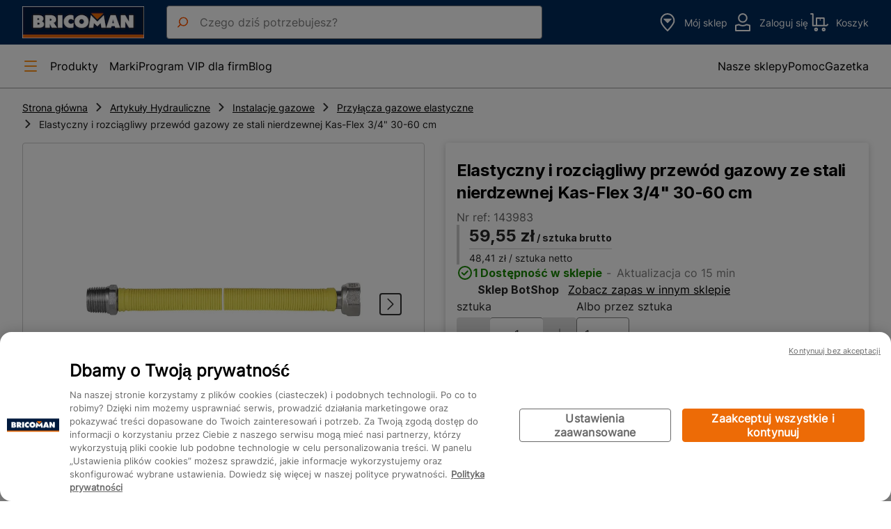

--- FILE ---
content_type: text/html; charset=utf-8
request_url: https://www.bricoman.pl/przewod-gazowy-empio-3-4-cala-260-520mm-143983.html
body_size: 186555
content:
<!DOCTYPE html><html lang=pl dir=ltr><head><title>Elastyczny i rozciągliwy przewód gazowy ze stali nierdzewnej Kas-Flex 3/4" 30-60 cm - Bricoman.pl</title><meta name="description" content="Przewód gazowy Empio 3/4 cala 260-520 mmPrzewód gazowy Empio to niezawodny element instalacji gazowej, który zapewnia bezpieczeństwo i trwałość. Wykonany z" data-qmeta="description"><meta name="keywords" content="" data-qmeta="keywords"><link rel="canonical" href="https://www.bricoman.pl/przewod-gazowy-empio-3-4-cala-260-520mm-143983.html" data-qmeta="canonical"><script type="application/ld+json" data-qmeta="ldJson">{"@context":"https://schema.org","@type":"Organization","url":"https://www.bricoman.pl/","logo":"https://www.bricoman.pl/logo.svg","sameAs":["https://www.facebook.com/bricomanpolska","socialLink.twitterBricoman","https://www.youtube.com/user/bricomanpolska"]}</script><script type="application/ld+json" data-qmeta="ldJsonSearch">{"@context":"https://schema.org","@type":"WebSite","name":"Bricoman","url":"https://www.bricoman.pl/","alternateName":"Bricoman"}</script><base href="/"><script>window._uxa = window._uxa || [];</script><link href="/fox--microfront--sitebox/1.48.10/static/css/modal.css" rel="stylesheet" type="text/css"><link href="/fox--microfront--sitebox/1.48.10/static/css/loader.css" rel="stylesheet" type="text/css"><link href="/fox--microfront--sitebox/1.48.10/static/css/overlay.css" rel="stylesheet" type="text/css"><link href="/fox--microfront--sitebox/1.48.10/static/css/notification.css" rel="stylesheet" type="text/css"><link href="/fox--microfront--cms/1.44.25/public/css/cms-block.css" rel="stylesheet" type="text/css"/>
<link href="/fox--microfront--cross/6.124.21/public/css/header.css" rel="stylesheet" type="text/css"/>
<link href="/fox--microfront--catalog/3.151.22/public/css/category-menu.css" rel="stylesheet" type="text/css"/>
<link href="/fox--microfront--breadcrumb/1.42.13/public/css/breadcrumb.css" rel="stylesheet" type="text/css"/>
<link href="/fox--microfront--catalog/3.151.22/public/css/product-carousel.css" rel="stylesheet" type="text/css"/>
<link href="/fox--microfront--comparator/1.46.12/public/css/comparator-checkbox.css" rel="stylesheet" type="text/css"/>
<link href="/fox--microfront--offer/5.64.23/public/css/buybox.css" rel="stylesheet" type="text/css"/>
<link href="/fox--microfront--catalog/3.151.22/public/css/product-summary.css" rel="stylesheet" type="text/css"/>
<link href="/fox--microfront--catalog/3.151.22/public/css/product-details.css" rel="stylesheet" type="text/css"/>
<link href="/fox--microfront--catalog/3.151.22/public/css/product-recommendations.css" rel="stylesheet" type="text/css"/>
<link href="/fox--microfront--offer/5.64.23/public/css/product-cards.css" rel="stylesheet" type="text/css"/>
<link href="/fox--microfront--store/1.72.79/public/css/product-search-stock.css" rel="stylesheet" type="text/css"/>
<link href="/fox--microfront--comparator/1.46.12/public/css/comparator-sticky.css" rel="stylesheet" type="text/css"/>
<link href="/fox--microfront--cross/6.124.21/public/css/footer.css" rel="stylesheet" type="text/css"/>
<link href="/fox--microfront--store/1.72.79/public/css/change-store.css" rel="stylesheet" type="text/css"/>
<link href="/fox--microfront--cart/1.40.14/public/css/add-to-cart.css" rel="stylesheet" type="text/css"/>
<link href="/fox--microfront--catalog/3.151.22/public/css/product-recommendations-layer.css" rel="stylesheet" type="text/css"/>
<link href="/fox--microfront--offer/5.64.23/public/css/product-cards-layer.css" rel="stylesheet" type="text/css"/>
<meta charset="utf-8"><meta name="format-detection" content="telephone=no"><meta name="msapplication-tap-highlight" content="no"><meta name="viewport" content="initial-scale=1,maximum-scale=5,minimum-scale=1,width=device-width"><meta http-equiv="content-language" content="pl-pl"><meta name="facebook-domain-verification" content="todefine"><link href="/fox--microfront--sitebox/1.48.10/static/css/fonts.css" rel="stylesheet" type="text/css"><link rel="icon" type="image/ico" href="favicon.ico"><link href="https://www.googletagmanager.com" rel="preconnect" crossorigin><script src="/fox--microfront--sitebox/1.48.10/static/js/sitebox.js"></script><script type="text/javascript" src="/fox--microfront--analytics/1.59.10/public/js/analytics.js"></script>
<script type="text/javascript" src="/fox--microfront--cross/6.124.21/public/js/header.js" defer></script>
<script type="text/javascript" src="/fox--microfront--catalog/3.151.22/public/js/category-menu.js"></script>
<script type="text/javascript" src="/fox--microfront--catalog/3.151.22/public/js/product-carousel.js" defer></script>
<script type="text/javascript" src="/fox--microfront--comparator/1.46.12/public/js/comparator-checkbox.js" defer></script>
<script type="text/javascript" src="/fox--microfront--offer/5.64.23/public/js/buybox.js"></script>
<script type="text/javascript" src="/fox--microfront--offer/5.64.23/public/js/add-to-cart.js"></script>
<script type="text/javascript" src="/fox--microfront--catalog/3.151.22/public/js/product-summary.js"></script>
<script type="text/javascript" src="/fox--microfront--catalog/3.151.22/public/js/product-details.js" defer></script>
<script type="text/javascript" src="/fox--microfront--catalog/3.151.22/public/js/product-recommendations.js"></script>
<script type="text/javascript" src="/fox--microfront--offer/5.64.23/public/js/product-cards-delete.js"></script>
<script type="text/javascript" src="/fox--microfront--offer/5.64.23/public/js/product-cards.js"></script>
<script type="text/javascript" src="/fox--microfront--store/1.72.79/public/js/product-search-stock.js" defer></script>
<script type="text/javascript" src="/fox--microfront--comparator/1.46.12/public/js/comparator-sticky.js"></script>
<script type="text/javascript" src="/fox--microfront--cross/6.124.21/public/js/footer.js" defer></script>
<script type="text/javascript" src="/fox--microfront--store/1.72.79/public/js/change-store.js" defer></script>
<script type="text/javascript" src="/fox--microfront--cart/1.40.14/public/js/add-to-cart.js"></script>
<script type="text/javascript" src="/fox--microfront--offer/5.64.23/public/js/product-cards-layer.js"></script>
<script src="alpine-3.13.0.js" defer></script> <link rel="stylesheet" href="/css/app.47749d81.css"><link rel="stylesheet" href="/css/336.66625dab.css"><link rel="stylesheet" href="/css/291.3e6c37fe.css"></head><body class="desktop no-touch body--light" data-server-rendered><script nonce="7f4f44b9-e9a2-41bb-9fb6-3e1b39cf4e86" id="qmeta-init">window.__Q_META__={"title":"Elastyczny i rozciągliwy przewód gazowy ze stali nierdzewnej Kas-Flex 3/4\" 30-60 cm - Bricoman.pl","meta":{"description":{"name":"description","content":"Przewód gazowy Empio 3/4 cala 260-520 mmPrzewód gazowy Empio to niezawodny element instalacji gazowej, który zapewnia bezpieczeństwo i trwałość. Wykonany z"},"keywords":{"name":"keywords","content":""}},"link":{"canonical":{"rel":"canonical","href":"https://www.bricoman.pl/przewod-gazowy-empio-3-4-cala-260-520mm-143983.html"}},"htmlAttr":{},"bodyAttr":{},"script":{"ldJson":{"type":"application/ld+json","innerHTML":"{\"@context\":\"https://schema.org\",\"@type\":\"Organization\",\"url\":\"https://www.bricoman.pl/\",\"logo\":\"https://www.bricoman.pl/logo.svg\",\"sameAs\":[\"https://www.facebook.com/bricomanpolska\",\"socialLink.twitterBricoman\",\"https://www.youtube.com/user/bricomanpolska\"]}"},"ldJsonSearch":{"type":"application/ld+json","innerHTML":"{\"@context\":\"https://schema.org\",\"@type\":\"WebSite\",\"name\":\"Bricoman\",\"url\":\"https://www.bricoman.pl/\",\"alternateName\":\"Bricoman\"}"}}}</script> <div id="q-app"><!--[--><div><div class="kobi" data-v-734ced0e><div data-v-734ced0e>  <!-- Google Tag Manager -->
  <script>
    (function(w,d,s,l,i) {
      w[l]=w[l]||[];
      w[l].push(
        {
          'gtm.start': new Date().getTime(),
          event:'gtm.js'
        });
      var f = d.getElementsByTagName(s)[0], j=d.createElement(s), dl=l!='dataLayer'?'&l='+l:'';
      j.async=true;
      j.src='https://www.googletagmanager.com/gtm.js?id='+i+dl;f.parentNode.insertBefore(j,f);
    })(window,document,'script','dataLayer', 'GTM-CB5P');
  </script>
  <!-- End Google Tag Manager -->

<script type="application/ld+json" id="jsonld_ResourceType">
  {
    "resourceType":"product"
  }
</script>
<script type="application/ld+json" id="jsonld_DatalayerEnvironmentWork" data-value="development">
  {
    "datalayerEnvironmentWork":"development"
  }
</script>
</div></div><div><script>!function (a, b, c, d, e, f) {a.ddjskey = e;a.ddoptions = f || null;var m = b.createElement(c), n = b.getElementsByTagName(c)[0];m.async = 1, m.src = d, document.head.appendChild(m)}(window, document, 'script', 'https://js.datadome.co/tags.js', 'A', { ajaxListenerPath: 'bricoman.pl/rest/V1/' }) </script></div><noscript><iframe src="https://www.googletagmanager.com/ns.html?id=GTM-CB5P" height="0" width="0" style="display:none;visibility:hidden;"></iframe></noscript><div class="b-layout"><div id="b-header" class="b-layout__header"><div class="kobi" data-v-734ced0e><div data-v-734ced0e></div></div><div class="kobi" data-v-734ced0e><div data-v-734ced0e>
  <script type="text/javascript" src="https://tag.search.sensefuel.live/tag/74821b21-052c-4880-95b4-fd6768bc353b/tagp.js" defer="true" data-qmeta="sensefuel"></script>

<header class="b-cross b-header">
  <div class="b-header__logo">
    <a href="/" id="logo" data-dl-text="logo">
      <img src="/fox--microfront--cross/6.124.21/public/img/logo_bmpl.png" alt="Bricoman">
    </a>
  </div>
    <div class="b-header__search">
        <div class="mc-left-icon-input">
          <img class="mc-left-icon-input__icon b-header-search__icon" src="/fox--microfront--cross/6.124.21/public/img/icons/search.svg" alt="Rozpocznij wyszukiwanie produktu">
          <label class="bu-hidden">Rozpocznij wprowadzanie słów kluczowych wyszukiwania lub użyj polecenia głosowego, aby nawigować po naszych produktach i markach.</label>
          <input
            type="search"
            class="mc-left-icon-input__input mc-text-input mc-field__input mc-text-input--m"
            id="search"
            aria-label="search"
            autocomplete="off"
            data-sfsnbard="true"
            placeholder="Czego dziś potrzebujesz?"
            data-cerberus="data_cerberus_search"
            name="search"
          />
        </div>
    </div>
  <div class="b-header__links">
    <button
      id="js-b-header-store"
      class="mc-link mc-link--light b-header-links__component"
      name="storeLink"
      aria-label="store"
      hide_url_information=""
      hide_url_summaries=""
    >
      <svg viewBox="0 0 32 32" class="button__icon" ><path fill-rule="evenodd" d="M7.66 14.543C7.06 9.749 10.66 5 16.001 5c2.645 0 4.874 1.319 6.386 3.208 1.524 1.905 2.246 4.302 1.958 6.317-.137.955-.711 2.227-1.601 3.669-.874 1.416-1.99 2.9-3.1 4.256a73.812 73.812 0 01-3.668 4.14 57.772 57.772 0 01-3.627-3.902c-1.106-1.31-2.216-2.766-3.086-4.205-.88-1.456-1.462-2.813-1.603-3.94zm9.049 14.164L16 28l-.679.735v-.001l-.002-.001-.005-.006-.02-.018a17.728 17.728 0 01-.36-.342 59.773 59.773 0 01-4.114-4.388c-1.145-1.357-2.326-2.9-3.27-4.462-.932-1.544-1.683-3.187-1.875-4.726C4.94 8.918 9.343 3 16 3c3.355 0 6.126 1.681 7.948 3.959 1.809 2.26 2.754 5.198 2.375 7.85-.197 1.378-.955 2.94-1.878 4.435-.939 1.52-2.115 3.08-3.254 4.473a75.884 75.884 0 01-4.38 4.886l-.076.076-.02.02-.006.006-.001.001zM16 28l.707.707a1 1 0 01-1.385.028L16 28zm-5.796-16.858a.5.5 0 01.462-.309h10.667a.5.5 0 01.353.854l-5.333 5.333a.5.5 0 01-.707 0l-5.334-5.333a.5.5 0 01-.108-.545z"/></svg>
      <div class="bu-hidden bu-visible@from-l b-header-links-component__label">
        <span>Mój sklep</span>
        <span id="js-b-header-store-name"></span>
      </div>
    </button>
    <a class="mc-link mc-link--light" aria-label="account" id="js-b-header-account" href="/customer/account/login.html">
      <svg viewBox="0 0 32 32" class="button__icon js-b-account-icon" ><path d="M16 16.68a6.84 6.84 0 116.84-6.84A6.85 6.85 0 0116 16.68zM16 5a4.84 4.84 0 104.84 4.84A4.84 4.84 0 0016 5zM21.8 18.41a1 1 0 00-.75.11 10 10 0 01-10.1 0 1 1 0 00-.75-.11l-4.45 1.16a1 1 0 00-.75 1V28a1 1 0 001 1h20a1 1 0 001-1v-7.46a1 1 0 00-.75-1zM25 27H7v-5.69l3.34-.87a12.12 12.12 0 0011.32 0l3.34.87z"/></svg>
      <svg viewBox="0 0 32 32" class="button__icon button__icon--hide js-b-account-pro-icon" ><path d="M20.8 21.08A7 7 0 0023 16a6.82 6.82 0 00-.45-2.44A2.26 2.26 0 0024 11.5a1 1 0 00-.55-.89l-.45-.25a6.34 6.34 0 00-5-5.11V4.5a.5.5 0 00-.5-.5h-3a.5.5 0 00-.5.5v.75a6.34 6.34 0 00-5 5.11l-.49.25a1 1 0 00-.51.89 2.26 2.26 0 001.45 2.06A6.82 6.82 0 009 16a7 7 0 002.2 5.08A5 5 0 007 26v1a2 2 0 002 2h14a2 2 0 002-2v-1a5 5 0 00-4.2-4.92zM11 11a4.09 4.09 0 013-3.66V9.5a.5.5 0 001 0V7.08a6.29 6.29 0 012 0V9.5a.5.5 0 001 0V7.34A4.09 4.09 0 0121 11a1 1 0 00.49.86c-.67.28-2.16.64-5.49.64s-4.82-.36-5.48-.64A1 1 0 0011 11zm0 5a5.06 5.06 0 01.36-1.83 25.74 25.74 0 004.64.33 25.74 25.74 0 004.64-.33A5.06 5.06 0 0121 16a5 5 0 01-10 0zm12 11H9v-1a3 3 0 013-3h8a3 3 0 013 3z"/></svg>
      <div class="b-header-links-component-customer__wrapper bu-hidden bu-visible@from-l">
        <div id="js-b-header-account-name" data-hello="Dzień dobry"></div>
        <div
          id="js-b-header-account-label"
          data-login="Zaloguj się"
          data-title="Moje konto"
           data-cerberus="data_cerberus_login" 
        >Zaloguj się</div>
      </div>
    </a>
    <a class="mc-link mc-link--light" href="/checkout/cart/" name="cartLink" aria-label="cart" data-dl-text="Koszyk">
      <svg viewBox="0 0 32 32" class="button__icon" ><path fill-rule="evenodd" d="M3 4a1 1 0 011-1h2.667a1 1 0 011 1v15.667H11V10a1 1 0 011-1h10.667a1 1 0 011 1v9.667h2.585l1.04-1.04a1 1 0 011.415 1.413l-1.333 1.334a1 1 0 01-.707.293h-20a1 1 0 01-1-1V5H4a1 1 0 01-1-1zm18.667 15.667H13V11h3.833v2.333a.5.5 0 101 0V11h3.834v8.667zm-10.334 6a.667.667 0 100 1.333.667.667 0 000-1.333zm-2.666.666a2.667 2.667 0 115.333 0 2.667 2.667 0 01-5.333 0zm13 0a.667.667 0 111.333 0 .667.667 0 01-1.333 0zm.666-2.666a2.667 2.667 0 100 5.333 2.667 2.667 0 000-5.333z"/></svg>
      <span id="js-header-cart-item-nb" class="header-cart-item-nb"></span>
      <span class="bu-hidden bu-visible@from-l">Koszyk</span>
    </a>
  </div>
  <nav class="b-header__navigation" role="navigation" aria-label="Menu główne">
    <button class="b-header-navigation__button" id="js-b-header-btn-open-menu" type="button" role="button">
      <svg viewBox="0 0 24 24" class="b-icon-24 b-header-navigation-button__icon" ><path d="M20 13H4a1 1 0 010-2h16a1 1 0 010 2zM20 6H4a1 1 0 010-2h16a1 1 0 010 2zM20 20H4a1 1 0 010-2h16a1 1 0 010 2z"/></svg>
      <label class="bu-hidden bu-visible@from-l">Produkty</label>
    </button>
    <div class="b-header-navigation__wrapper bu-hidden bu-visible@from-l">
      <ul class="b-header-navigation__links">
          <li>
            <div class="mc-link b-header-navigation-links__link js-b-header-seo " data-path="L3puYW5lLW1hcmtpLw&#x3D;&#x3D;"  >
              Marki
            </div>
          </li>
          <li>
            <div class="mc-link b-header-navigation-links__link js-b-header-seo " data-path="L3BhZ2UvcHJvZ3JhbS12aXAtZGxhLWZpcm0uaHRtbA&#x3D;&#x3D;"  >
              Program VIP dla firm
            </div>
          </li>
          <li>
            <div class="mc-link b-header-navigation-links__link js-b-header-seo " data-path="L2Jsb2cuaHRtbA&#x3D;&#x3D;"  >
              Blog
            </div>
          </li>
      </ul>
        <ul class="b-header-navigation__links b-header-navigation__links--right">
            <li>
              <div class="b-header-navigation-links__link js-b-header-seo" data-path="L25hc3plLXNrbGVweS5odG1s" class="text-black">
                Nasze sklepy
              </div>
            </li>
            <li>
              <div class="b-header-navigation-links__link js-b-header-seo" data-path="L3BhZ2UvZmFxLmh0bWw&#x3D;" class="text-black">
                Pomoc
              </div>
            </li>
            <li>
              <div class="b-header-navigation-links__link js-b-header-seo" data-path="L3BhZ2UvZ2F6ZXRrYS5odG1s" class="text-black">
                Gazetka
              </div>
            </li>
        </ul>
    </div>
  </nav>
  <div class="b-burger-menu" id="js-b-burger-menu">
    <div class="b-burger-menu__overlay" id="js-b-burger-menu-overlay"></div>
    <aside class="b-burger-menu__content" id="js-b-burger-menu-main">
      <button type="button" class="b-burger-menu__close-menu b-burger-menu__close-menu--desktop" id="js-b-burger-menu-btn-close-menu" aria-label="Zamknij menu główne">
        <svg viewBox="0 0 32 32" class="b-icon-32 b-icon-white" ><path d="M16 3a13 13 0 1013 13A13 13 0 0016 3zm0 24a11 11 0 1111-11 11 11 0 01-11 11z"/><path d="M20.71 11.29a1 1 0 00-1.42 0L16 14.59l-3.29-3.3a1 1 0 00-1.42 1.42l3.3 3.29-3.3 3.29a1 1 0 000 1.42 1 1 0 001.42 0l3.29-3.3 3.29 3.3a1 1 0 001.42 0 1 1 0 000-1.42L17.41 16l3.3-3.29a1 1 0 000-1.42z"/></svg>
      </button>
  
      <div class="b-burger-menu__header">
          <button type="button" class="b-burger-menu__previous-menu" id="js-b-burger-menu-mobile-btn-previous-menu" aria-label="">
              <svg viewBox="0 0 32 32" class="b-icon-24" ><path d="M28 15H6.41l6.3-6.29a1 1 0 10-1.42-1.42l-8 8a1.15 1.15 0 00-.21.33 1 1 0 000 .76.93.93 0 00.21.33l8 8a1 1 0 001.42 0 1 1 0 000-1.42L6.41 17H28a1 1 0 000-2z"/></svg>
          </button>
          <span class="b-burger-menu__title">Menu</span>
          <button type="button" class="b-burger-menu__close-menu" id="js-b-burger-menu-mobile-btn-close-menu" aria-label="Zamknij menu główne">
              <svg viewBox="0 0 32 32" class="b-icon-24" ><path d="M16 3a13 13 0 1013 13A13 13 0 0016 3zm0 24a11 11 0 1111-11 11 11 0 01-11 11z"/><path d="M20.71 11.29a1 1 0 00-1.42 0L16 14.59l-3.29-3.3a1 1 0 00-1.42 1.42l3.3 3.29-3.3 3.29a1 1 0 000 1.42 1 1 0 001.42 0l3.29-3.3 3.29 3.3a1 1 0 001.42 0 1 1 0 000-1.42L17.41 16l3.3-3.29a1 1 0 000-1.42z"/></svg>
          </button>
      </div>
      <div class="b-burger-menu__section b-burger-menu__section--main">
        <ul class="b-burger-menu__tabs">
          <li class="b-burger-menu__tab-item b-burger-menu__tab-item--linked b-burger-menu__tab-item--hidden bu-hidden@from-l">
            <a
              aria-label="account"
              class="b-burger-menu__link"
              href="/customer/account/login.html"
              id="js-b-burger-menu-account"
              data-dl-text="Zaloguj się"
            >
              <svg viewBox="0 0 32 32" class="button__icon js-b-account-icon" ><path d="M16 16.68a6.84 6.84 0 116.84-6.84A6.85 6.85 0 0116 16.68zM16 5a4.84 4.84 0 104.84 4.84A4.84 4.84 0 0016 5zM21.8 18.41a1 1 0 00-.75.11 10 10 0 01-10.1 0 1 1 0 00-.75-.11l-4.45 1.16a1 1 0 00-.75 1V28a1 1 0 001 1h20a1 1 0 001-1v-7.46a1 1 0 00-.75-1zM25 27H7v-5.69l3.34-.87a12.12 12.12 0 0011.32 0l3.34.87z"/></svg>
              <svg viewBox="0 0 32 32" class="button__icon button__icon--hide js-b-account-pro-icon" ><path d="M20.8 21.08A7 7 0 0023 16a6.82 6.82 0 00-.45-2.44A2.26 2.26 0 0024 11.5a1 1 0 00-.55-.89l-.45-.25a6.34 6.34 0 00-5-5.11V4.5a.5.5 0 00-.5-.5h-3a.5.5 0 00-.5.5v.75a6.34 6.34 0 00-5 5.11l-.49.25a1 1 0 00-.51.89 2.26 2.26 0 001.45 2.06A6.82 6.82 0 009 16a7 7 0 002.2 5.08A5 5 0 007 26v1a2 2 0 002 2h14a2 2 0 002-2v-1a5 5 0 00-4.2-4.92zM11 11a4.09 4.09 0 013-3.66V9.5a.5.5 0 001 0V7.08a6.29 6.29 0 012 0V9.5a.5.5 0 001 0V7.34A4.09 4.09 0 0121 11a1 1 0 00.49.86c-.67.28-2.16.64-5.49.64s-4.82-.36-5.48-.64A1 1 0 0011 11zm0 5a5.06 5.06 0 01.36-1.83 25.74 25.74 0 004.64.33 25.74 25.74 0 004.64-.33A5.06 5.06 0 0121 16a5 5 0 01-10 0zm12 11H9v-1a3 3 0 013-3h8a3 3 0 013 3z"/></svg>
              <div class="b-burger-menu__link-label">
                <div id="js-b-burger-menu-account-name"></div>
              </div>
              <span
                class="b-burger-menu__link-action"
                data-action-label="Zaloguj się"
                data-action-set-label="Moje konto"
              >Zaloguj się</span>
            </a>
          </li>
          <li class="b-burger-menu__tab-item bu-hidden@from-l">
            <a
              class="b-burger-menu__link"
              id="js-b-burger-menu-order"
              href="/customer/purchases/"
              aria-label="orders"
              data-prefix="/customer/purchases/"
              data-dl-text="Moje zakupy"
              rel="Nofollow"
            >
              <svg viewBox="0 0 32 32" class="b-burger-menu__link-icon" ><path d="M26.51 9.12l-10-6a1 1 0 00-1 0l-10 6A1 1 0 005 10v12a1 1 0 00.49.86l10 6a1 1 0 001 0l10-6A1 1 0 0027 22V10a1 1 0 00-.49-.88zM16 5.16L24.08 10l-3 1.79L13 7zm0 9.67L7.92 10l3.14-1.88L19.14 13zm-9-3.05l8 4.79v9.67l-8-4.79zm10 14.46v-9.67l8-4.79v9.67z"/></svg>
              <div class="b-burger-menu__link-label">
                <div>Moje zakupy</div>
              </div>
              <span
                class="b-burger-menu__link-action"
                data-action-label="Zobacz"
              >Zobacz</span>
            </a>
          </li>
          <li class="b-burger-menu__tab-item bu-hidden@from-l">
            <a
              class="b-burger-menu__link"
              id="js-b-burger-menu-store"
              href="/nasze-sklepy.html"
              aria-label="store"
              data-url="/nasze-sklepy"
              data-dl-text="Mój sklep"
            >
              <svg viewBox="0 0 32 32" class="b-burger-menu__link-icon" ><path fill-rule="evenodd" d="M7.66 14.543C7.06 9.749 10.66 5 16.001 5c2.645 0 4.874 1.319 6.386 3.208 1.524 1.905 2.246 4.302 1.958 6.317-.137.955-.711 2.227-1.601 3.669-.874 1.416-1.99 2.9-3.1 4.256a73.812 73.812 0 01-3.668 4.14 57.772 57.772 0 01-3.627-3.902c-1.106-1.31-2.216-2.766-3.086-4.205-.88-1.456-1.462-2.813-1.603-3.94zm9.049 14.164L16 28l-.679.735v-.001l-.002-.001-.005-.006-.02-.018a17.728 17.728 0 01-.36-.342 59.773 59.773 0 01-4.114-4.388c-1.145-1.357-2.326-2.9-3.27-4.462-.932-1.544-1.683-3.187-1.875-4.726C4.94 8.918 9.343 3 16 3c3.355 0 6.126 1.681 7.948 3.959 1.809 2.26 2.754 5.198 2.375 7.85-.197 1.378-.955 2.94-1.878 4.435-.939 1.52-2.115 3.08-3.254 4.473a75.884 75.884 0 01-4.38 4.886l-.076.076-.02.02-.006.006-.001.001zM16 28l.707.707a1 1 0 01-1.385.028L16 28zm-5.796-16.858a.5.5 0 01.462-.309h10.667a.5.5 0 01.353.854l-5.333 5.333a.5.5 0 01-.707 0l-5.334-5.333a.5.5 0 01-.108-.545z"/></svg>
              <div class="b-burger-menu__link-label">
                <div>Mój sklep</div>
                <div class="b-burger-menu__link-label--primary" id="js-b-burger-menu-store-name"></div>
              </div>
              <span
                class="b-burger-menu__link-action"
                data-action-label="Szukaj"
                data-action-set-label="Zobacz"
              >
                Szukaj
              </span>
            </a>
          </li>
        </ul>
        <ul class="b-burger-menu__tabs b-burger-menu__tabs--scrollable b-burger-menu__tabs--navigation-links">
          <li class="b-burger-menu__tab-item b-burger-menu__tab-item--dense">
            <div id="js-b-burger-menu-navigation" class="b-burger-menu__navigation">
              <div class="b-category-menu">
  <nav class="b-category-menu__navigation" aria-label="Menu kategorii produktów">
    <ul>
      <li>
        <a href="/podlogi/" class="b-category-menu__category c-burger-link c-burger-link--hover" data-category-id="14410" data-cerberus="Data_Cerberus_Category_14410">
          <svg viewBox="0 0 32 32" width="2rem" height="2rem" class="b-icon-32 b-icon-category" ><path fill-rule="evenodd" d="M4 3a1 1 0 00-1 1v24a1 1 0 001 1h24a1 1 0 001-1V4a1 1 0 00-1-1H4zm1 7.293V5h5.293L8.98 6.313 5 10.293zm0 1.414v6.586l1.313-1.313 6.313-6.313-3.293-3.293L5 11.707zm0 8v6.586l2.646-2.647 2.314-2.313-3.293-3.293L5 19.707zM5.707 27h4.586L8 24.707 5.707 27zm6.586 0h-.586l-3-3 2.313-2.313 4.98-4.98L19.293 20l-2.313 2.313L12.292 27zm1.414 0h6.586l.333-.333-3.293-3.293L13.707 27zm8 0H27v-5.293L21.707 27zM27 20.293v-6.586l-6.646 6.647-2.314 2.313 3.293 3.293L27 20.293zm0-8V5.707l-6.646 6.646L16.706 16 20 19.293l7-7zM26.293 5h-6.586l-3 3L20 11.293 26.293 5zm-8 0h-6.586L10.04 6.667l3.293 3.293 2.313-2.314L18.293 5zM7.373 17.333l6.314-6.313L16 8.707 19.293 12l-3.646 3.646-4.98 4.98-3.293-3.293z"/></svg>
          <span class="c-burger-link__label">Podłogi</span>
          <svg viewBox="0 0 16 16" width="1rem" height="1rem" ><path d="M5.293 3.293a1 1 0 011.414 0l4 4a1 1 0 010 1.414l-4 4a1 1 0 01-1.414-1.414L8.586 8 5.293 4.707a1 1 0 010-1.414z"/></svg>
        </a>
      </li>
      <li>
        <a href="/materialy-budowlane/" class="b-category-menu__category c-burger-link c-burger-link--hover" data-category-id="11388" data-cerberus="Data_Cerberus_Category_11388">
          <svg viewBox="0 0 32 32" width="2rem" height="2rem" class="b-icon-32 b-icon-category" ><g clip-path="url(#masonryalt32-id-a)"><path fill-rule="evenodd" d="M25.766 4.836a1 1 0 00-.695-1.721l-14.36.05a1 1 0 00-.924 1.374l1.81 4.482-1.893.764a3 3 0 00-3.68-1.21l-2.472 1a3 3 0 002.247 5.563l2.473-1a3 3 0 001.806-3.425l1.894-.765 1.81 4.481a1 1 0 001.62.347l10.364-9.94zm-11.94 4.362l1.258 3.112 7.494-7.187-10.384.036 1.258 3.112 1.545-.624a.5.5 0 01.374.927l-1.545.624zm-5.75 1.785a1 1 0 00-1.303-.553l-2.472 1a1 1 0 10.75 1.853l2.472-.998a1 1 0 00.552-1.302zm14.591.683a1 1 0 00-1 1V17H9.334a1 1 0 00-1 1v4.333H4a1 1 0 00-1 1v5.334a1 1 0 001 1h24a1 1 0 001-1V12.666a1 1 0 00-1-1h-5.333zM27 17h-3.333v-3.334H27V17zm-4.333 2H27v3.333h-7.333V19h3zm1 5.333H27v3.334h-3.333v-3.334zm-2 0v3.334h-7.333v-3.334h7.333zm-9.333 0v3.334H5v-3.334h7.334zM17.667 19v3.333h-7.333V19h7.333z"/></g><defs><clipPath id="masonryalt32-id-a"><path d="M0 0h32v32H0z"/></clipPath></defs></svg>
          <span class="c-burger-link__label">Materiały Budowlane</span>
          <svg viewBox="0 0 16 16" width="1rem" height="1rem" ><path d="M5.293 3.293a1 1 0 011.414 0l4 4a1 1 0 010 1.414l-4 4a1 1 0 01-1.414-1.414L8.586 8 5.293 4.707a1 1 0 010-1.414z"/></svg>
        </a>
      </li>
      <li>
        <a href="/drzwi-okna-stolarka/" class="b-category-menu__category c-burger-link c-burger-link--hover" data-category-id="11389" data-cerberus="Data_Cerberus_Category_11389">
          <svg viewBox="0 0 32 32" width="2rem" height="2rem" class="b-icon-32 b-icon-category" ><path d="M23 3H9a2 2 0 00-2 2v22a2 2 0 002 2h14a2 2 0 002-2V5a2 2 0 00-2-2zm0 24H9V5h14z"/><path d="M10.86 15h10.28a.36.36 0 00.36-.36V6.86a.36.36 0 00-.36-.36H10.86a.36.36 0 00-.36.36v7.78a.36.36 0 00.36.36zm.64-7.5h9V14h-9zM10.84 25.5h10.32a.34.34 0 00.34-.34v-6.82a.34.34 0 00-.34-.34H10.84a.34.34 0 00-.34.34v6.82a.34.34 0 00.34.34zm.66-6.5h9v5.5h-9zM20.75 16h-1.5a.5.5 0 000 1h1.5a.5.5 0 000-1z"/></svg>
          <span class="c-burger-link__label">Drzwi Okna Stolarka</span>
          <svg viewBox="0 0 16 16" width="1rem" height="1rem" ><path d="M5.293 3.293a1 1 0 011.414 0l4 4a1 1 0 010 1.414l-4 4a1 1 0 01-1.414-1.414L8.586 8 5.293 4.707a1 1 0 010-1.414z"/></svg>
        </a>
      </li>
      <li>
        <a href="/elektryka-oswietlenie/" class="b-category-menu__category c-burger-link c-burger-link--hover" data-category-id="11390" data-cerberus="Data_Cerberus_Category_11390">
          <svg viewBox="0 0 32 32" width="2rem" height="2rem" class="b-icon-32 b-icon-category" ><path d="M25 7v18H7V7h18m0-2H7a2 2 0 00-2 2v18a2 2 0 002 2h18a2 2 0 002-2V7a2 2 0 00-2-2z"/><path d="M16 10a6 6 0 11-6 6 6 6 0 016-6m0-1a7 7 0 107 7 7 7 0 00-7-7z"/><circle cx="13" cy="16" r="1"/><circle cx="19" cy="16" r="1"/></svg>
          <span class="c-burger-link__label">Elektryka  Oświetlenie</span>
          <svg viewBox="0 0 16 16" width="1rem" height="1rem" ><path d="M5.293 3.293a1 1 0 011.414 0l4 4a1 1 0 010 1.414l-4 4a1 1 0 01-1.414-1.414L8.586 8 5.293 4.707a1 1 0 010-1.414z"/></svg>
        </a>
      </li>
      <li>
        <a href="/elektronarzedzia/" class="b-category-menu__category c-burger-link c-burger-link--hover" data-category-id="11391" data-cerberus="Data_Cerberus_Category_11391">
          <svg viewBox="0 0 32 32" width="2rem" height="2rem" class="b-icon-32 b-icon-category" ><g clip-path="url(#drillalt32-id-a)"><path fill-rule="evenodd" d="M7 3a5.333 5.333 0 100 10.667h.988l-2.005 6.666H5a2 2 0 00-2 2V27a2 2 0 002 2h13.333a2 2 0 002-2v-4.667a2 2 0 00-2-2H13.58l.974-3.166h2.64a.5.5 0 00.5-.5v-3h1.64a1 1 0 001-1v-.886a9.214 9.214 0 001.553-.3 7.571 7.571 0 00.924-.33l.055-.025.016-.008.005-.003h.002v-.001l-.223-.447.224.447a.5.5 0 00.276-.447V10.5h1.5a.5.5 0 00.354-.146l1.333-1.334a.5.5 0 00.147-.353V8.5H30a.5.5 0 100-1h-3.5v-.167a.5.5 0 00-.147-.353L25.02 5.646a.5.5 0 00-.354-.146h-1.5v-.167a.5.5 0 00-.276-.447l-.224.447.224-.447h-.001l-.002-.001-.005-.003-.016-.008a5.018 5.018 0 00-.253-.11 7.555 7.555 0 00-.726-.245 9.207 9.207 0 00-1.554-.3V4a1 1 0 00-1-1H7zm13.333 2.226v5.548c.506-.06.939-.157 1.28-.255.229-.065.415-.13.553-.183V5.664a6.751 6.751 0 00-.553-.183 8.182 8.182 0 00-1.28-.255zM23.167 6.5v3h1.292l1.04-1.04v-.92L24.46 6.5h-1.293zm-6.473 9.667h-1.832l.77-2.5h1.062v2.5zM3.667 8.333A3.333 3.333 0 017 5h11.333v6.667h-3.44a1 1 0 00-.956.706l-2.667 8.666a1 1 0 00.956 1.294h6.107V27H5v-4.667h1.726a1 1 0 00.958-.712l2.607-8.666a1 1 0 00-.958-1.288H7a3.333 3.333 0 01-3.333-3.334zm8.5-.333a.5.5 0 01.5-.5H16a.5.5 0 110 1h-3.334a.5.5 0 01-.5-.5z"/></g><defs><clipPath id="drillalt32-id-a"><path d="M0 0h32v32H0z"/></clipPath></defs></svg>
          <span class="c-burger-link__label">Elektronarzędzia</span>
          <svg viewBox="0 0 16 16" width="1rem" height="1rem" ><path d="M5.293 3.293a1 1 0 011.414 0l4 4a1 1 0 010 1.414l-4 4a1 1 0 01-1.414-1.414L8.586 8 5.293 4.707a1 1 0 010-1.414z"/></svg>
        </a>
      </li>
      <li>
        <a href="/narzedzia-reczne/" class="b-category-menu__category c-burger-link c-burger-link--hover" data-category-id="11392" data-cerberus="Data_Cerberus_Category_11392">
          <svg viewBox="0 0 32 32" width="2rem" height="2rem" class="b-icon-32 b-icon-category" ><path fill-rule="evenodd" d="M4.036 21.693a1 1 0 000 1.414l5.657 5.657a1 1 0 001.414 0l3.105-3.105a1 1 0 001.401-.66l.8-3.2 2.593-.692a1 1 0 00.742-.942l.061-2.62 1.924-.593a1 1 0 00.705-.994l-.105-2.71 2-.417a1 1 0 00.797-.998l-.046-2.413 2.085-.775a1 1 0 00.359-1.644l-3.693-3.693a1 1 0 00-1.414 0L7.807 17.922l-3.77 3.77zm6.364 4.95L6.158 22.4l2.357-2.357 4.242 4.242-2.357 2.357zm-1.296-4.36a.5.5 0 10-.707.706l1.414 1.414a.5.5 0 00.707-.707l-1.414-1.414zm4.997.518l.514-2.058a1 1 0 01.713-.723l2.438-.652.06-2.59a1 1 0 01.706-.932l1.878-.579-.108-2.787a1 1 0 01.795-1.018l2.017-.42-.043-2.294a1 1 0 01.652-.956l1.289-.479-1.884-1.884-13.2 13.2 1.297 1.296 4.95-4.95a.5.5 0 11.707.707l-4.95 4.95 2.169 2.169z"/></svg>
          <span class="c-burger-link__label">Narzędzia ręczne</span>
          <svg viewBox="0 0 16 16" width="1rem" height="1rem" ><path d="M5.293 3.293a1 1 0 011.414 0l4 4a1 1 0 010 1.414l-4 4a1 1 0 01-1.414-1.414L8.586 8 5.293 4.707a1 1 0 010-1.414z"/></svg>
        </a>
      </li>
      <li>
        <a href="/bhp/" class="b-category-menu__category c-burger-link c-burger-link--hover" data-category-id="11393" data-cerberus="Data_Cerberus_Category_11393">
          <svg viewBox="0 0 32 32" width="2rem" height="2rem" class="b-icon-32 b-icon-category" ><path fill-rule="evenodd" d="M11 2.667a1 1 0 011-1h8a1 1 0 011 1v1.538c3.154 1.634 5.333 4.79 5.333 8.462v1.248c.5-.073 1.002-.151 1.502-.235a1 1 0 01.33 1.973 73.499 73.499 0 01-24.33 0 1 1 0 11.33-1.973c.5.084 1 .162 1.501.235v-1.248c0-3.673 2.18-6.828 5.334-8.463V2.667zm13.333 10v1.51a71.253 71.253 0 01-16.667 0v-1.51c0-2.486 1.292-4.724 3.334-6.135V8a1 1 0 102 0V3.667h6V8a1 1 0 102 0V6.533c2.041 1.41 3.333 3.648 3.333 6.133zm-14.165-.043a.5.5 0 01.54-.456c1.505.128 3.269.214 5.292.214 2.023 0 3.786-.086 5.29-.214a.5.5 0 11.085.997c-1.532.13-3.324.217-5.375.217a63.66 63.66 0 01-5.376-.217.5.5 0 01-.456-.54zM10.667 21a3 3 0 000 6c.857 0 1.34-.177 1.642-.367.308-.194.523-.462.758-.834.04-.062.083-.136.132-.217.193-.321.457-.762.776-1.09.486-.502 1.133-.826 2.025-.826.892 0 1.54.324 2.025.826.318.328.583.769.776 1.09.049.081.093.155.132.217.235.372.45.64.758.834.301.19.785.367 1.642.367a3 3 0 002.446-4.738L21.02 25.02a.5.5 0 01-.707-.707l2.759-2.758a2.989 2.989 0 00-.836-.417l-1.883 1.882a.5.5 0 01-.707-.707L20.96 21H10.667zm-5.334 4.666h.618A5.002 5.002 0 0010.667 29c1.143 0 2.018-.24 2.708-.675.684-.43 1.091-.996 1.383-1.458.099-.157.179-.289.248-.403.16-.266.26-.431.405-.581.12-.123.253-.216.589-.216.336 0 .47.093.589.216.144.15.245.315.405.581.07.114.149.246.248.403.292.462.7 1.027 1.383 1.458.69.435 1.565.675 2.708.675a5.002 5.002 0 004.716-3.334h.618a1 1 0 001-1v-2a1 1 0 00-1-1h-.91A5 5 0 0021.333 19H10.667a5 5 0 00-4.424 2.666h-.91a1 1 0 00-1 1v2a1 1 0 001 1z"/></svg>
          <span class="c-burger-link__label">BHP</span>
          <svg viewBox="0 0 16 16" width="1rem" height="1rem" ><path d="M5.293 3.293a1 1 0 011.414 0l4 4a1 1 0 010 1.414l-4 4a1 1 0 01-1.414-1.414L8.586 8 5.293 4.707a1 1 0 010-1.414z"/></svg>
        </a>
      </li>
      <li>
        <a href="/kleje-i-chemia-do-plytek/" class="b-category-menu__category c-burger-link c-burger-link--hover" data-category-id="11400" data-cerberus="Data_Cerberus_Category_11400">
          <svg viewBox="0 0 32 32" width="2rem" height="2rem" class="b-icon-32 b-icon-category" ><path fill-rule="evenodd" d="M4.273 4.273a1.5 1.5 0 012.121 0c.03.03.093.12.173.303.076.173.151.395.225.655.147.52.275 1.152.382 1.773.087.51.159 1.006.212 1.412a70.07 70.07 0 01-.878-.512 32.484 32.484 0 01-1.345-.839c-.42-.28-.734-.514-.89-.67a1.5 1.5 0 010-2.122zm2.654 5.032C5.53 12.763 4.89 17.37 4.592 21.087a84.185 84.185 0 00-.263 6.384l.002.402.001.105v.039l1-.016-1 .017a1 1 0 001 .983h21.334a1 1 0 001-.983l-1-.017 1 .017v-.039l.002-.106.001-.4a84.258 84.258 0 00-.263-6.385c-.298-3.715-.938-8.323-2.335-11.781.275-.157.597-.343.932-.543.465-.276.959-.58 1.388-.865.419-.28.81-.562 1.043-.797A2.5 2.5 0 0024.9 3.566c-.165.164-.288.391-.383.61-.1.23-.19.499-.27.783-.16.568-.296 1.24-.405 1.876-.07.4-.128.79-.176 1.136-.68-.717-1.528-1.082-2.48-1.197-1.315-.158-2.816.16-4.319.578-.568.158-1.135.329-1.7.5-.969.292-1.935.584-2.903.807-.748.172-1.469.294-2.153.338-.742-.188-1.313-.383-1.664-.558a1.004 1.004 0 00-.051-.024 39.18 39.18 0 00-.236-1.58 18.937 18.937 0 00-.405-1.876 6.299 6.299 0 00-.27-.782c-.096-.22-.218-.447-.383-.611A2.5 2.5 0 103.566 7.1c.234.235.624.518 1.043.797.43.285.923.589 1.388.865.334.2.656.385.93.542zm20.8-5.032a1.5 1.5 0 00-2.121 0c-.03.03-.094.12-.173.303a5.314 5.314 0 00-.225.655c-.147.52-.275 1.152-.382 1.773-.088.51-.159 1.006-.213 1.412.263-.15.565-.326.879-.512.458-.273.935-.566 1.345-.839.42-.28.734-.514.89-.67a1.5 1.5 0 000-2.122zm-4.653 4.538c-.537-.646-1.215-.948-2.009-1.044-1.101-.133-2.433.132-3.931.548-.522.145-1.068.31-1.624.478-.857.258-1.74.525-2.602.74 1 .141 2.07.248 3.142.302 1.625.081 3.216.038 4.54-.176 1.17-.19 1.997-.492 2.484-.848zM25.667 27H6.331a82.184 82.184 0 01.254-5.753c.279-3.47.848-7.524 1.975-10.616.452.149.967.289 1.52.416l-1.237 6.189a.5.5 0 10.98.196l1.236-6.18.003.001c1.462.28 3.175.494 4.888.58 1.708.085 3.45.044 4.96-.2l.103-.017 1.163 5.816a.5.5 0 10.98-.196l-1.164-5.825a7.845 7.845 0 001.53-.546c1.07 3.06 1.619 6.999 1.89 10.382A82.19 82.19 0 0125.667 27z"/></svg>
          <span class="c-burger-link__label">Kleje i chemia do płytek</span>
          <svg viewBox="0 0 16 16" width="1rem" height="1rem" ><path d="M5.293 3.293a1 1 0 011.414 0l4 4a1 1 0 010 1.414l-4 4a1 1 0 01-1.414-1.414L8.586 8 5.293 4.707a1 1 0 010-1.414z"/></svg>
        </a>
      </li>
      <li>
        <a href="/plytki-ceramiczne-i-akcesoria/" class="b-category-menu__category c-burger-link c-burger-link--hover" data-category-id="11394" data-cerberus="Data_Cerberus_Category_11394">
          <svg viewBox="0 0 32 32" width="2rem" height="2rem" class="b-icon-32 b-icon-category" ><g clip-path="url(#floor32-id-a)"><path fill-rule="evenodd" d="M16.614 1.21a1 1 0 00-1.228 0l-6 4.667a1 1 0 000 1.579l6 4.667a1 1 0 001.228 0l6-4.667a1 1 0 000-1.579l-6-4.666zM16 10.068l-4.371-3.4L16 3.267l4.371 3.4-4.371 3.4zm-5.386.477a1 1 0 00-1.228 0l-6 4.667a1 1 0 000 1.578l.114.089v2.455a.5.5 0 00.193.395l12 9.333a.5.5 0 00.614 0l12-9.333a.5.5 0 00.193-.395v-2.455l.114-.089a1 1 0 000-1.578l-6-4.667a1 1 0 00-1.228 0L16 14.734l-5.386-4.19zM27.5 17.656l-5 3.889v1.433l5-3.89v-1.432zm-10.886 8.467l4.886-3.8v1.433l-5 3.888V26.2a.941.941 0 00.114-.076zm-1.114.076v1.445l-5-3.888v-1.434l4.886 3.8c.037.03.075.055.114.077zm-6-4.654v1.433l-5-3.89v-1.432l5 3.889zm6.5 2.521l-4.371-3.4 4.371-3.4 4.371 3.4-4.371 3.4zM5.629 16L10 19.4l4.371-3.4L10 12.6 5.629 16zM22 19.4l4.371-3.4L22 12.6 17.629 16 22 19.4z"/></g><defs><clipPath id="floor32-id-a"><path d="M0 0h32v32H0z"/></clipPath></defs></svg>
          <span class="c-burger-link__label">Płytki ceramiczne i akcesoria</span>
          <svg viewBox="0 0 16 16" width="1rem" height="1rem" ><path d="M5.293 3.293a1 1 0 011.414 0l4 4a1 1 0 010 1.414l-4 4a1 1 0 01-1.414-1.414L8.586 8 5.293 4.707a1 1 0 010-1.414z"/></svg>
        </a>
      </li>
      <li>
        <a href="/artykuly-sanitarne/" class="b-category-menu__category c-burger-link c-burger-link--hover" data-category-id="11395" data-cerberus="Data_Cerberus_Category_11395">
          <svg viewBox="0 0 32 32" width="2rem" height="2rem" class="b-icon-32 b-icon-category" ><path d="M27 18V5a2 2 0 00-2-2h-4a2 2 0 00-2 2v2a1 1 0 000 .17A3 3 0 0017 10h6a3 3 0 00-2-2.83A1 1 0 0021 7V5h4v13H5a2 2 0 00-2 2v1a6 6 0 003.63 5.51l-.52 1a1 1 0 00.44 1.34A.93.93 0 007 29a1 1 0 00.89-.55L8.63 27H23.37l.74 1.47A1 1 0 0025 29a.93.93 0 00.45-.11 1 1 0 00.44-1.34l-.52-1A6 6 0 0029 21v-1a2 2 0 00-2-2zM5 20h22v1H5zm18 5H9a4 4 0 01-3.86-3h21.72A4 4 0 0123 25z"/></svg>
          <span class="c-burger-link__label">Artykuły Sanitarne</span>
          <svg viewBox="0 0 16 16" width="1rem" height="1rem" ><path d="M5.293 3.293a1 1 0 011.414 0l4 4a1 1 0 010 1.414l-4 4a1 1 0 01-1.414-1.414L8.586 8 5.293 4.707a1 1 0 010-1.414z"/></svg>
        </a>
      </li>
      <li>
        <a href="/artykuly-hydrauliczne/" class="b-category-menu__category c-burger-link c-burger-link--hover" data-category-id="11396" data-cerberus="Data_Cerberus_Category_11396">
          <svg viewBox="0 0 32 32" width="2rem" height="2rem" class="b-icon-32 b-icon-category" ><path d="M26 22.5V11a7 7 0 00-7-7h-6.5a1 1 0 00-2 0H8a2 2 0 00-2 2v5a2 2 0 002 2h2.5a1 1 0 002 0H16a1 1 0 011 1v8.5a1 1 0 000 2V27a2 2 0 002 2h5a2 2 0 002-2v-2.5a1 1 0 000-2zM8 11V6h2.5v5zm8 0h-3.5V6H19a5 5 0 015 5v11.5h-5V14a3 3 0 00-3-3zm8 16h-5v-2.5h5z"/></svg>
          <span class="c-burger-link__label">Artykuły Hydrauliczne</span>
          <svg viewBox="0 0 16 16" width="1rem" height="1rem" ><path d="M5.293 3.293a1 1 0 011.414 0l4 4a1 1 0 010 1.414l-4 4a1 1 0 01-1.414-1.414L8.586 8 5.293 4.707a1 1 0 010-1.414z"/></svg>
        </a>
          <ul class="b-category-menu__subcategories">
              <li>
                <a href="/artykuly-hydrauliczne/rozprowadzanie-cieplego-powietrza-do-kominkow/" class="b-category-menu__subcategory" data-category-id="11893"></a>
                  <ul class="b-category-menu__subcategories">
                      <li>
                        <a href="/artykuly-hydrauliczne/rozprowadzanie-cieplego-powietrza-do-kominkow/akcesoria/" class="b-category-menu__subcategory" data-category-id="11919"></a>
                      </li>
                      <li>
                        <a href="/artykuly-hydrauliczne/rozprowadzanie-cieplego-powietrza-do-kominkow/anemostaty/" class="b-category-menu__subcategory" data-category-id="11935"></a>
                      </li>
                      <li>
                        <a href="/artykuly-hydrauliczne/rozprowadzanie-cieplego-powietrza-do-kominkow/kanaly/" class="b-category-menu__subcategory" data-category-id="11945"></a>
                      </li>
                      <li>
                        <a href="/artykuly-hydrauliczne/rozprowadzanie-cieplego-powietrza-do-kominkow/kratki-kominkowe/" class="b-category-menu__subcategory" data-category-id="11955"></a>
                      </li>
                      <li>
                        <a href="/artykuly-hydrauliczne/rozprowadzanie-cieplego-powietrza-do-kominkow/rury-izolowane/" class="b-category-menu__subcategory" data-category-id="12009"></a>
                      </li>
                      <li>
                        <a href="/artykuly-hydrauliczne/rozprowadzanie-cieplego-powietrza-do-kominkow/rury-spiro/" class="b-category-menu__subcategory" data-category-id="12011"></a>
                      </li>
                      <li>
                        <a href="/artykuly-hydrauliczne/rozprowadzanie-cieplego-powietrza-do-kominkow/zlaczki/" class="b-category-menu__subcategory" data-category-id="12039"></a>
                      </li>
                  </ul>
              </li>
              <li>
                <a href="/artykuly-hydrauliczne/grzejniki-i-akcesoria/" class="b-category-menu__subcategory" data-category-id="11895"></a>
                  <ul class="b-category-menu__subcategories">
                      <li>
                        <a href="/artykuly-hydrauliczne/grzejniki-i-akcesoria/akcesoria-do-grzejnikow/" class="b-category-menu__subcategory" data-category-id="11922"></a>
                      </li>
                      <li>
                        <a href="/artykuly-hydrauliczne/grzejniki-i-akcesoria/grzejniki-aluminiowe/" class="b-category-menu__subcategory" data-category-id="11942"></a>
                      </li>
                      <li>
                        <a href="/artykuly-hydrauliczne/grzejniki-i-akcesoria/grzejniki-lazienkowe-i-dekoracyjne/" class="b-category-menu__subcategory" data-category-id="11943"></a>
                      </li>
                      <li>
                        <a href="/artykuly-hydrauliczne/grzejniki-i-akcesoria/grzejniki-stalowe-plytowe/" class="b-category-menu__subcategory" data-category-id="11944"></a>
                      </li>
                  </ul>
              </li>
              <li>
                <a href="/artykuly-hydrauliczne/ogrzewacze-wody-i-wymienniki/" class="b-category-menu__subcategory" data-category-id="11896"></a>
                  <ul class="b-category-menu__subcategories">
                      <li>
                        <a href="/artykuly-hydrauliczne/ogrzewacze-wody-i-wymienniki/akcesoria-do-ogrzewaczy/" class="b-category-menu__subcategory" data-category-id="11923"></a>
                      </li>
                      <li>
                        <a href="/artykuly-hydrauliczne/ogrzewacze-wody-i-wymienniki/ogrzewacze-elektryczne-pojemnosciowe/" class="b-category-menu__subcategory" data-category-id="11962"></a>
                      </li>
                      <li>
                        <a href="/artykuly-hydrauliczne/ogrzewacze-wody-i-wymienniki/ogrzewacze-elektryczne-przeplywowe/" class="b-category-menu__subcategory" data-category-id="11963"></a>
                      </li>
                      <li>
                        <a href="/artykuly-hydrauliczne/ogrzewacze-wody-i-wymienniki/ogrzewacze-gazowe/" class="b-category-menu__subcategory" data-category-id="11964"></a>
                      </li>
                      <li>
                        <a href="/artykuly-hydrauliczne/ogrzewacze-wody-i-wymienniki/wymienniki-poziome/" class="b-category-menu__subcategory" data-category-id="12032"></a>
                      </li>
                  </ul>
              </li>
              <li>
                <a href="/artykuly-hydrauliczne/otuliny/" class="b-category-menu__subcategory" data-category-id="11897"></a>
                  <ul class="b-category-menu__subcategories">
                      <li>
                        <a href="/artykuly-hydrauliczne/otuliny/akcesoria-do-otulin/" class="b-category-menu__subcategory" data-category-id="11924"></a>
                      </li>
                      <li>
                        <a href="/artykuly-hydrauliczne/otuliny/otuliny-bez-izolacji/" class="b-category-menu__subcategory" data-category-id="11966"></a>
                      </li>
                      <li>
                        <a href="/artykuly-hydrauliczne/otuliny/otuliny-w-izolacji-czerwone/" class="b-category-menu__subcategory" data-category-id="11967"></a>
                      </li>
                      <li>
                        <a href="/artykuly-hydrauliczne/otuliny/otuliny-w-izolacji-niebieskie/" class="b-category-menu__subcategory" data-category-id="11968"></a>
                      </li>
                  </ul>
              </li>
              <li>
                <a href="/artykuly-hydrauliczne/piece-i-kominki/" class="b-category-menu__subcategory" data-category-id="11898"></a>
                  <ul class="b-category-menu__subcategories">
                      <li>
                        <a href="/artykuly-hydrauliczne/piece-i-kominki/akcesoria-do-piecykow-i-kominkow/" class="b-category-menu__subcategory" data-category-id="11925"></a>
                      </li>
                      <li>
                        <a href="/artykuly-hydrauliczne/piece-i-kominki/piece-i-kominki/" class="b-category-menu__subcategory" data-category-id="11973"></a>
                      </li>
                  </ul>
              </li>
              <li>
                <a href="/artykuly-hydrauliczne/szafki-i-rozdzielacze/" class="b-category-menu__subcategory" data-category-id="11899"></a>
                  <ul class="b-category-menu__subcategories">
                      <li>
                        <a href="/artykuly-hydrauliczne/szafki-i-rozdzielacze/akcesoria-do-rozdzielaczy/" class="b-category-menu__subcategory" data-category-id="11926"></a>
                      </li>
                      <li>
                        <a href="/artykuly-hydrauliczne/szafki-i-rozdzielacze/rozdzielacze-mosiezne-z-nyplami/" class="b-category-menu__subcategory" data-category-id="11989"></a>
                      </li>
                      <li>
                        <a href="/artykuly-hydrauliczne/szafki-i-rozdzielacze/rozdzielacze-mosiezne-z-przeplywomierzami/" class="b-category-menu__subcategory" data-category-id="11990"></a>
                      </li>
                      <li>
                        <a href="/artykuly-hydrauliczne/szafki-i-rozdzielacze/rozdzielacze-ze-stali-nierdzewnej-z-przeplywomierzami/" class="b-category-menu__subcategory" data-category-id="16030"></a>
                      </li>
                      <li>
                        <a href="/artykuly-hydrauliczne/szafki-i-rozdzielacze/rozdzielacze-z-zaworami/" class="b-category-menu__subcategory" data-category-id="11992"></a>
                      </li>
                      <li>
                        <a href="/artykuly-hydrauliczne/szafki-i-rozdzielacze/szafki-nadtynkowe/" class="b-category-menu__subcategory" data-category-id="12021"></a>
                      </li>
                      <li>
                        <a href="/artykuly-hydrauliczne/szafki-i-rozdzielacze/szafki-podtynkowe/" class="b-category-menu__subcategory" data-category-id="12022"></a>
                      </li>
                  </ul>
              </li>
              <li>
                <a href="/artykuly-hydrauliczne/syfony-i-przylacza/" class="b-category-menu__subcategory" data-category-id="11900"></a>
                  <ul class="b-category-menu__subcategories">
                      <li>
                        <a href="/artykuly-hydrauliczne/syfony-i-przylacza/akcesoria-do-syfonow/" class="b-category-menu__subcategory" data-category-id="11927"></a>
                      </li>
                      <li>
                        <a href="/artykuly-hydrauliczne/syfony-i-przylacza/mlynki-do-lazienki-i-wc/" class="b-category-menu__subcategory" data-category-id="11956"></a>
                      </li>
                      <li>
                        <a href="/artykuly-hydrauliczne/syfony-i-przylacza/odwodnienia-prysznicowe/" class="b-category-menu__subcategory" data-category-id="11961"></a>
                      </li>
                      <li>
                        <a href="/artykuly-hydrauliczne/syfony-i-przylacza/pozostale-syfony/" class="b-category-menu__subcategory" data-category-id="11981"></a>
                      </li>
                      <li>
                        <a href="/artykuly-hydrauliczne/syfony-i-przylacza/przylacza-do-wc/" class="b-category-menu__subcategory" data-category-id="11984"></a>
                      </li>
                      <li>
                        <a href="/artykuly-hydrauliczne/syfony-i-przylacza/przylacza-do-syfonow/" class="b-category-menu__subcategory" data-category-id="11985"></a>
                      </li>
                      <li>
                        <a href="/artykuly-hydrauliczne/syfony-i-przylacza/syfony-brodzikowe/" class="b-category-menu__subcategory" data-category-id="12016"></a>
                      </li>
                      <li>
                        <a href="/artykuly-hydrauliczne/syfony-i-przylacza/syfony-umywalkowe/" class="b-category-menu__subcategory" data-category-id="12017"></a>
                      </li>
                      <li>
                        <a href="/artykuly-hydrauliczne/syfony-i-przylacza/syfony-wannowe/" class="b-category-menu__subcategory" data-category-id="12018"></a>
                      </li>
                      <li>
                        <a href="/artykuly-hydrauliczne/syfony-i-przylacza/syfony-zlewowe/" class="b-category-menu__subcategory" data-category-id="12019"></a>
                      </li>
                      <li>
                        <a href="/artykuly-hydrauliczne/syfony-i-przylacza/weze-pralkowe-zmywarkowe/" class="b-category-menu__subcategory" data-category-id="12025"></a>
                      </li>
                      <li>
                        <a href="/artykuly-hydrauliczne/syfony-i-przylacza/kratki-sciekowe/" class="b-category-menu__subcategory" data-category-id="12234"></a>
                      </li>
                      <li>
                        <a href="/artykuly-hydrauliczne/syfony-i-przylacza/korki-do-umywalek/" class="b-category-menu__subcategory" data-category-id="13581"></a>
                      </li>
                  </ul>
              </li>
              <li>
                <a href="/artykuly-hydrauliczne/filtry-do-wody-i-uzdatniacze/" class="b-category-menu__subcategory" data-category-id="11901"></a>
                  <ul class="b-category-menu__subcategories">
                      <li>
                        <a href="/artykuly-hydrauliczne/filtry-do-wody-i-uzdatniacze/akcesoria-do-uzdatniania/" class="b-category-menu__subcategory" data-category-id="11928"></a>
                      </li>
                      <li>
                        <a href="/artykuly-hydrauliczne/filtry-do-wody-i-uzdatniacze/korpusy-do-filtrow/" class="b-category-menu__subcategory" data-category-id="11951"></a>
                      </li>
                      <li>
                        <a href="/artykuly-hydrauliczne/filtry-do-wody-i-uzdatniacze/preparaty-do-wody-i-szamb/" class="b-category-menu__subcategory" data-category-id="11982"></a>
                      </li>
                      <li>
                        <a href="/artykuly-hydrauliczne/filtry-do-wody-i-uzdatniacze/wklady-do-filtrow/" class="b-category-menu__subcategory" data-category-id="12028"></a>
                      </li>
                      <li>
                        <a href="/artykuly-hydrauliczne/filtry-do-wody-i-uzdatniacze/zestawy-filtrow-z-wkladami/" class="b-category-menu__subcategory" data-category-id="12038"></a>
                      </li>
                      <li>
                        <a href="/artykuly-hydrauliczne/filtry-do-wody-i-uzdatniacze/zmiekczacze/" class="b-category-menu__subcategory" data-category-id="12066"></a>
                      </li>
                      <li>
                        <a href="/artykuly-hydrauliczne/filtry-do-wody-i-uzdatniacze/stacje-uzdatniajace/" class="b-category-menu__subcategory" data-category-id="13726"></a>
                      </li>
                  </ul>
              </li>
              <li>
                <a href="/artykuly-hydrauliczne/instalacje-klejone/" class="b-category-menu__subcategory" data-category-id="11902"></a>
                  <ul class="b-category-menu__subcategories">
                      <li>
                        <a href="/artykuly-hydrauliczne/instalacje-klejone/akcesoria-instalacje-klejone/" class="b-category-menu__subcategory" data-category-id="11929"></a>
                      </li>
                      <li>
                        <a href="/artykuly-hydrauliczne/instalacje-klejone/rury-do-cieplej-wody/" class="b-category-menu__subcategory" data-category-id="11999"></a>
                      </li>
                      <li>
                        <a href="/artykuly-hydrauliczne/instalacje-klejone/rury-do-zimnej-wody/" class="b-category-menu__subcategory" data-category-id="12000"></a>
                      </li>
                      <li>
                        <a href="/artykuly-hydrauliczne/instalacje-klejone/zlaczki-do-cieplej-wody/" class="b-category-menu__subcategory" data-category-id="12044"></a>
                      </li>
                      <li>
                        <a href="/artykuly-hydrauliczne/instalacje-klejone/zlaczki-do-zimnej-wody/" class="b-category-menu__subcategory" data-category-id="12045"></a>
                      </li>
                  </ul>
              </li>
              <li>
                <a href="/artykuly-hydrauliczne/miedz-instalacje/" class="b-category-menu__subcategory" data-category-id="11903"></a>
                  <ul class="b-category-menu__subcategories">
                      <li>
                        <a href="/artykuly-hydrauliczne/miedz-instalacje/akcesoria-instalacje-miedz/" class="b-category-menu__subcategory" data-category-id="11930"></a>
                      </li>
                      <li>
                        <a href="/artykuly-hydrauliczne/miedz-instalacje/rury/" class="b-category-menu__subcategory" data-category-id="11994"></a>
                      </li>
                      <li>
                        <a href="/artykuly-hydrauliczne/miedz-instalacje/zlaczki-chromowane/" class="b-category-menu__subcategory" data-category-id="12041"></a>
                      </li>
                      <li>
                        <a href="/artykuly-hydrauliczne/miedz-instalacje/zlaczki-conex/" class="b-category-menu__subcategory" data-category-id="12042"></a>
                      </li>
                      <li>
                        <a href="/artykuly-hydrauliczne/miedz-instalacje/zlaczki-lutowane-braz/" class="b-category-menu__subcategory" data-category-id="12055"></a>
                      </li>
                      <li>
                        <a href="/artykuly-hydrauliczne/miedz-instalacje/zlaczki-lutowane-miedz/" class="b-category-menu__subcategory" data-category-id="12056"></a>
                      </li>
                      <li>
                        <a href="/artykuly-hydrauliczne/miedz-instalacje/zlaczki-mosiezne/" class="b-category-menu__subcategory" data-category-id="12057"></a>
                      </li>
                      <li>
                        <a href="/artykuly-hydrauliczne/miedz-instalacje/zlaczki-zaprasowywane/" class="b-category-menu__subcategory" data-category-id="12064"></a>
                      </li>
                  </ul>
              </li>
              <li>
                <a href="/artykuly-hydrauliczne/pex-instalacje/" class="b-category-menu__subcategory" data-category-id="11904"></a>
                  <ul class="b-category-menu__subcategories">
                      <li>
                        <a href="/artykuly-hydrauliczne/pex-instalacje/akcesoria-instalacje-pex/" class="b-category-menu__subcategory" data-category-id="11931"></a>
                      </li>
                      <li>
                        <a href="/artykuly-hydrauliczne/pex-instalacje/pex-rury/" class="b-category-menu__subcategory" data-category-id="11972"></a>
                      </li>
                      <li>
                        <a href="/artykuly-hydrauliczne/pex-instalacje/zlaczki-kan-therm-push/" class="b-category-menu__subcategory" data-category-id="12054"></a>
                      </li>
                      <li>
                        <a href="/artykuly-hydrauliczne/pex-instalacje/zlaczki-skrecane/" class="b-category-menu__subcategory" data-category-id="12060"></a>
                      </li>
                      <li>
                        <a href="/artykuly-hydrauliczne/pex-instalacje/zlaczki-zaprasowywane/" class="b-category-menu__subcategory" data-category-id="12062"></a>
                      </li>
                      <li>
                        <a href="/artykuly-hydrauliczne/pex-instalacje/push-rury/" class="b-category-menu__subcategory" data-category-id="13469"></a>
                      </li>
                      <li>
                        <a href="/artykuly-hydrauliczne/pex-instalacje/zlaczki-teceflex/" class="b-category-menu__subcategory" data-category-id="13470"></a>
                      </li>
                  </ul>
              </li>
              <li>
                <a href="/artykuly-hydrauliczne/ppr-instalacje/" class="b-category-menu__subcategory" data-category-id="11905"></a>
                  <ul class="b-category-menu__subcategories">
                      <li>
                        <a href="/artykuly-hydrauliczne/ppr-instalacje/akcesoria-instalacje-ppr/" class="b-category-menu__subcategory" data-category-id="11932"></a>
                      </li>
                      <li>
                        <a href="/artykuly-hydrauliczne/ppr-instalacje/rury-bez-wkladki/" class="b-category-menu__subcategory" data-category-id="11996"></a>
                      </li>
                      <li>
                        <a href="/artykuly-hydrauliczne/ppr-instalacje/rury-stabi-glass/" class="b-category-menu__subcategory" data-category-id="12012"></a>
                      </li>
                      <li>
                        <a href="/artykuly-hydrauliczne/ppr-instalacje/zlaczki-fi-16/" class="b-category-menu__subcategory" data-category-id="12046"></a>
                      </li>
                      <li>
                        <a href="/artykuly-hydrauliczne/ppr-instalacje/zlaczki-fi-20/" class="b-category-menu__subcategory" data-category-id="12047"></a>
                      </li>
                      <li>
                        <a href="/artykuly-hydrauliczne/ppr-instalacje/zlaczki-fi-25/" class="b-category-menu__subcategory" data-category-id="12048"></a>
                      </li>
                      <li>
                        <a href="/artykuly-hydrauliczne/ppr-instalacje/zlaczki-fi-32/" class="b-category-menu__subcategory" data-category-id="12050"></a>
                      </li>
                      <li>
                        <a href="/artykuly-hydrauliczne/ppr-instalacje/zlaczki-fi-40/" class="b-category-menu__subcategory" data-category-id="12053"></a>
                      </li>
                      <li>
                        <a href="/artykuly-hydrauliczne/ppr-instalacje/zlaczki-fi-63/" class="b-category-menu__subcategory" data-category-id="14036"></a>
                      </li>
                      <li>
                        <a href="/artykuly-hydrauliczne/ppr-instalacje/rury-z-wkladka-carbon/" class="b-category-menu__subcategory" data-category-id="13471"></a>
                      </li>
                  </ul>
              </li>
              <li>
                <a href="/artykuly-hydrauliczne/kanalizacja-wewnetrzna/" class="b-category-menu__subcategory" data-category-id="11906"></a>
                  <ul class="b-category-menu__subcategories">
                      <li>
                        <a href="/artykuly-hydrauliczne/kanalizacja-wewnetrzna/akcesoria-kanalizacyjne/" class="b-category-menu__subcategory" data-category-id="11933"></a>
                      </li>
                      <li>
                        <a href="/artykuly-hydrauliczne/kanalizacja-wewnetrzna/rury-i-ksztalki-fi-110/" class="b-category-menu__subcategory" data-category-id="12001"></a>
                      </li>
                      <li>
                        <a href="/artykuly-hydrauliczne/kanalizacja-wewnetrzna/rury-i-ksztalki-fi-32/" class="b-category-menu__subcategory" data-category-id="12002"></a>
                      </li>
                      <li>
                        <a href="/artykuly-hydrauliczne/kanalizacja-wewnetrzna/rury-i-ksztalki-fi-40/" class="b-category-menu__subcategory" data-category-id="12003"></a>
                      </li>
                      <li>
                        <a href="/artykuly-hydrauliczne/kanalizacja-wewnetrzna/rury-i-ksztalki-fi-50/" class="b-category-menu__subcategory" data-category-id="12004"></a>
                      </li>
                      <li>
                        <a href="/artykuly-hydrauliczne/kanalizacja-wewnetrzna/rury-i-ksztalki-fi-75/" class="b-category-menu__subcategory" data-category-id="12005"></a>
                      </li>
                      <li>
                        <a href="/artykuly-hydrauliczne/kanalizacja-wewnetrzna/rury-i-ksztalki-niskoszumowe-fi-110/" class="b-category-menu__subcategory" data-category-id="12006"></a>
                      </li>
                      <li>
                        <a href="/artykuly-hydrauliczne/kanalizacja-wewnetrzna/rury-i-ksztalki-niskoszumowe-fi-50/" class="b-category-menu__subcategory" data-category-id="12007"></a>
                      </li>
                      <li>
                        <a href="/artykuly-hydrauliczne/kanalizacja-wewnetrzna/rury-i-ksztalki-niskoszumowe-fi-75/" class="b-category-menu__subcategory" data-category-id="12008"></a>
                      </li>
                  </ul>
              </li>
              <li>
                <a href="/artykuly-hydrauliczne/systemy-kominowe/" class="b-category-menu__subcategory" data-category-id="11907"></a>
                  <ul class="b-category-menu__subcategories">
                      <li>
                        <a href="/artykuly-hydrauliczne/systemy-kominowe/akcesoria-odprowadzania-spalin/" class="b-category-menu__subcategory" data-category-id="11934"></a>
                      </li>
                      <li>
                        <a href="/artykuly-hydrauliczne/systemy-kominowe/kominy-czarne-do-kominkow/" class="b-category-menu__subcategory" data-category-id="11946"></a>
                      </li>
                      <li>
                        <a href="/artykuly-hydrauliczne/systemy-kominowe/kominy-pp-do-kotlow-kondensacyjnych/" class="b-category-menu__subcategory" data-category-id="11947"></a>
                      </li>
                      <li>
                        <a href="/artykuly-hydrauliczne/systemy-kominowe/kominy-ze-stali-kwasowej-do-kotlow-na-gaz-olej/" class="b-category-menu__subcategory" data-category-id="11948"></a>
                      </li>
                      <li>
                        <a href="/artykuly-hydrauliczne/systemy-kominowe/kominy-ze-stali-ocynkowanej-do-piecykow/" class="b-category-menu__subcategory" data-category-id="11949"></a>
                      </li>
                      <li>
                        <a href="/artykuly-hydrauliczne/systemy-kominowe/kominy-ze-stali-zaroodpornej-do-kotlow-na-paliwa-stale/" class="b-category-menu__subcategory" data-category-id="11950"></a>
                      </li>
                  </ul>
              </li>
              <li>
                <a href="/artykuly-hydrauliczne/paliwa-do-piecykow-i-kominkow/" class="b-category-menu__subcategory" data-category-id="11908"></a>
                  <ul class="b-category-menu__subcategories">
                      <li>
                        <a href="/artykuly-hydrauliczne/paliwa-do-piecykow-i-kominkow/brykiet/" class="b-category-menu__subcategory" data-category-id="11936"></a>
                      </li>
                      <li>
                        <a href="/artykuly-hydrauliczne/paliwa-do-piecykow-i-kominkow/drewno/" class="b-category-menu__subcategory" data-category-id="11938"></a>
                      </li>
                      <li>
                        <a href="/artykuly-hydrauliczne/paliwa-do-piecykow-i-kominkow/paliwa-plynne/" class="b-category-menu__subcategory" data-category-id="11970"></a>
                      </li>
                      <li>
                        <a href="/artykuly-hydrauliczne/paliwa-do-piecykow-i-kominkow/podpalki/" class="b-category-menu__subcategory" data-category-id="11976"></a>
                      </li>
                      <li>
                        <a href="/artykuly-hydrauliczne/paliwa-do-piecykow-i-kominkow/drewno-kominkowe/" class="b-category-menu__subcategory" data-category-id="13446"></a>
                      </li>
                      <li>
                        <a href="/artykuly-hydrauliczne/paliwa-do-piecykow-i-kominkow/gaz-do-butli/" class="b-category-menu__subcategory" data-category-id="13447"></a>
                      </li>
                  </ul>
              </li>
              <li>
                <a href="/artykuly-hydrauliczne/nagrzewnice-i-promienniki/" class="b-category-menu__subcategory" data-category-id="11909"></a>
                  <ul class="b-category-menu__subcategories">
                      <li>
                        <a href="/artykuly-hydrauliczne/nagrzewnice-i-promienniki/butle-gazowe/" class="b-category-menu__subcategory" data-category-id="11937"></a>
                      </li>
                      <li>
                        <a href="/artykuly-hydrauliczne/nagrzewnice-i-promienniki/nagrzewnice-gazowe/" class="b-category-menu__subcategory" data-category-id="11958"></a>
                      </li>
                      <li>
                        <a href="/artykuly-hydrauliczne/nagrzewnice-i-promienniki/nagrzewnice-olejowe/" class="b-category-menu__subcategory" data-category-id="11959"></a>
                      </li>
                      <li>
                        <a href="/artykuly-hydrauliczne/nagrzewnice-i-promienniki/piecyki-na-butle/" class="b-category-menu__subcategory" data-category-id="11974"></a>
                      </li>
                      <li>
                        <a href="/artykuly-hydrauliczne/nagrzewnice-i-promienniki/promienniki/" class="b-category-menu__subcategory" data-category-id="11983"></a>
                      </li>
                  </ul>
              </li>
              <li>
                <a href="/artykuly-hydrauliczne/paliwa-do-kotlow/" class="b-category-menu__subcategory" data-category-id="11910"></a>
                  <ul class="b-category-menu__subcategories">
                      <li>
                        <a href="/artykuly-hydrauliczne/paliwa-do-kotlow/pellet/" class="b-category-menu__subcategory" data-category-id="13890"></a>
                      </li>
                  </ul>
              </li>
              <li>
                <a href="/artykuly-hydrauliczne/kotly-i-pompy-ciepla/" class="b-category-menu__subcategory" data-category-id="11911"></a>
                  <ul class="b-category-menu__subcategories">
                      <li>
                        <a href="/artykuly-hydrauliczne/kotly-i-pompy-ciepla/kotly-gazowe/" class="b-category-menu__subcategory" data-category-id="11952"></a>
                      </li>
                      <li>
                        <a href="/artykuly-hydrauliczne/kotly-i-pompy-ciepla/kotly-pelletowe/" class="b-category-menu__subcategory" data-category-id="11953"></a>
                      </li>
                      <li>
                        <a href="/artykuly-hydrauliczne/kotly-i-pompy-ciepla/kotly-weglowe/" class="b-category-menu__subcategory" data-category-id="11954"></a>
                      </li>
                      <li>
                        <a href="/artykuly-hydrauliczne/kotly-i-pompy-ciepla/kotly-elektryczne/" class="b-category-menu__subcategory" data-category-id="13332"></a>
                      </li>
                      <li>
                        <a href="/artykuly-hydrauliczne/kotly-i-pompy-ciepla/pompy-ciepla/" class="b-category-menu__subcategory" data-category-id="13333"></a>
                      </li>
                  </ul>
              </li>
              <li>
                <a href="/artykuly-hydrauliczne/akcesoria-do-kotlow-i-pomp-ciepla/" class="b-category-menu__subcategory" data-category-id="11912"></a>
                  <ul class="b-category-menu__subcategories">
                      <li>
                        <a href="/artykuly-hydrauliczne/akcesoria-do-kotlow-i-pomp-ciepla/naczynia/" class="b-category-menu__subcategory" data-category-id="11957"></a>
                      </li>
                      <li>
                        <a href="/artykuly-hydrauliczne/akcesoria-do-kotlow-i-pomp-ciepla/plyny-do-instalacji/" class="b-category-menu__subcategory" data-category-id="11975"></a>
                      </li>
                      <li>
                        <a href="/artykuly-hydrauliczne/akcesoria-do-kotlow-i-pomp-ciepla/pompy-i-grupy-pompowe/" class="b-category-menu__subcategory" data-category-id="11977"></a>
                      </li>
                      <li>
                        <a href="/artykuly-hydrauliczne/akcesoria-do-kotlow-i-pomp-ciepla/pozostale-akcesoria/" class="b-category-menu__subcategory" data-category-id="11980"></a>
                      </li>
                      <li>
                        <a href="/artykuly-hydrauliczne/akcesoria-do-kotlow-i-pomp-ciepla/reduktory-i-termomanometry/" class="b-category-menu__subcategory" data-category-id="11987"></a>
                      </li>
                      <li>
                        <a href="/artykuly-hydrauliczne/akcesoria-do-kotlow-i-pomp-ciepla/regulatory/" class="b-category-menu__subcategory" data-category-id="11988"></a>
                      </li>
                      <li>
                        <a href="/artykuly-hydrauliczne/akcesoria-do-kotlow-i-pomp-ciepla/zawory/" class="b-category-menu__subcategory" data-category-id="12033"></a>
                      </li>
                      <li>
                        <a href="/artykuly-hydrauliczne/akcesoria-do-kotlow-i-pomp-ciepla/akcesoria-do-pomp-ciepla/" class="b-category-menu__subcategory" data-category-id="13334"></a>
                      </li>
                      <li>
                        <a href="/artykuly-hydrauliczne/akcesoria-do-kotlow-i-pomp-ciepla/wymienniki-do-kotlow/" class="b-category-menu__subcategory" data-category-id="13473"></a>
                      </li>
                      <li>
                        <a href="/artykuly-hydrauliczne/akcesoria-do-kotlow-i-pomp-ciepla/wymienniki-do-pomp-ciepla/" class="b-category-menu__subcategory" data-category-id="13571"></a>
                      </li>
                      <li>
                        <a href="/artykuly-hydrauliczne/akcesoria-do-kotlow-i-pomp-ciepla/wymienniki-kombinowane/" class="b-category-menu__subcategory" data-category-id="13572"></a>
                      </li>
                      <li>
                        <a href="/artykuly-hydrauliczne/akcesoria-do-kotlow-i-pomp-ciepla/bufory/" class="b-category-menu__subcategory" data-category-id="13573"></a>
                      </li>
                  </ul>
              </li>
              <li>
                <a href="/artykuly-hydrauliczne/instalacje-gazowe/" class="b-category-menu__subcategory" data-category-id="11913"></a>
                  <ul class="b-category-menu__subcategories">
                      <li>
                        <a href="/artykuly-hydrauliczne/instalacje-gazowe/pozostale/" class="b-category-menu__subcategory" data-category-id="11978"></a>
                      </li>
                      <li>
                        <a href="/artykuly-hydrauliczne/instalacje-gazowe/przylacza-gazowe-elastyczne/" class="b-category-menu__subcategory" data-category-id="11986"></a>
                      </li>
                      <li>
                        <a href="/artykuly-hydrauliczne/instalacje-gazowe/skrzynki-gazowe/" class="b-category-menu__subcategory" data-category-id="12020"></a>
                      </li>
                      <li>
                        <a href="/artykuly-hydrauliczne/instalacje-gazowe/zawory-i-filtry/" class="b-category-menu__subcategory" data-category-id="12035"></a>
                      </li>
                      <li>
                        <a href="/artykuly-hydrauliczne/instalacje-gazowe/zlaczki-zaprasowywane/" class="b-category-menu__subcategory" data-category-id="12063"></a>
                      </li>
                      <li>
                        <a href="/artykuly-hydrauliczne/instalacje-gazowe/reduktory/" class="b-category-menu__subcategory" data-category-id="13565"></a>
                      </li>
                      <li>
                        <a href="/artykuly-hydrauliczne/instalacje-gazowe/akcesoria-do-butli/" class="b-category-menu__subcategory" data-category-id="13566"></a>
                      </li>
                      <li>
                        <a href="/artykuly-hydrauliczne/instalacje-gazowe/rury-i-zlaczki-elektrooporowe/" class="b-category-menu__subcategory" data-category-id="13567"></a>
                      </li>
                  </ul>
              </li>
              <li>
                <a href="/artykuly-hydrauliczne/akcesoria-instalacyjne/" class="b-category-menu__subcategory" data-category-id="11914"></a>
                  <ul class="b-category-menu__subcategories">
                      <li>
                        <a href="/artykuly-hydrauliczne/akcesoria-instalacyjne/pozostale/" class="b-category-menu__subcategory" data-category-id="11979"></a>
                      </li>
                      <li>
                        <a href="/artykuly-hydrauliczne/akcesoria-instalacyjne/uchwyty-metalowo-gumowe/" class="b-category-menu__subcategory" data-category-id="12023"></a>
                      </li>
                      <li>
                        <a href="/artykuly-hydrauliczne/akcesoria-instalacyjne/uszczelnienia/" class="b-category-menu__subcategory" data-category-id="12024"></a>
                      </li>
                      <li>
                        <a href="/artykuly-hydrauliczne/akcesoria-instalacyjne/rozety/" class="b-category-menu__subcategory" data-category-id="13468"></a>
                      </li>
                      <li>
                        <a href="/artykuly-hydrauliczne/akcesoria-instalacyjne/uszczelki/" class="b-category-menu__subcategory" data-category-id="13569"></a>
                      </li>
                      <li>
                        <a href="/artykuly-hydrauliczne/akcesoria-instalacyjne/silikony/" class="b-category-menu__subcategory" data-category-id="13570"></a>
                      </li>
                  </ul>
              </li>
              <li>
                <a href="/artykuly-hydrauliczne/pe-instalacje/" class="b-category-menu__subcategory" data-category-id="11915"></a>
                  <ul class="b-category-menu__subcategories">
                      <li>
                        <a href="/artykuly-hydrauliczne/pe-instalacje/rury/" class="b-category-menu__subcategory" data-category-id="11993"></a>
                      </li>
                      <li>
                        <a href="/artykuly-hydrauliczne/pe-instalacje/zlaczki-fi-25/" class="b-category-menu__subcategory" data-category-id="12049"></a>
                      </li>
                      <li>
                        <a href="/artykuly-hydrauliczne/pe-instalacje/zlaczki-fi-32/" class="b-category-menu__subcategory" data-category-id="12051"></a>
                      </li>
                      <li>
                        <a href="/artykuly-hydrauliczne/pe-instalacje/zlaczki-fi-40/" class="b-category-menu__subcategory" data-category-id="12052"></a>
                      </li>
                  </ul>
              </li>
              <li>
                <a href="/artykuly-hydrauliczne/stal-zeliwo-instalacje/" class="b-category-menu__subcategory" data-category-id="11916"></a>
                  <ul class="b-category-menu__subcategories">
                      <li>
                        <a href="/artykuly-hydrauliczne/stal-zeliwo-instalacje/rury-czarne/" class="b-category-menu__subcategory" data-category-id="11997"></a>
                      </li>
                      <li>
                        <a href="/artykuly-hydrauliczne/stal-zeliwo-instalacje/rury-czarne-bez-szwu/" class="b-category-menu__subcategory" data-category-id="11998"></a>
                      </li>
                      <li>
                        <a href="/artykuly-hydrauliczne/stal-zeliwo-instalacje/rury-ocynkowane/" class="b-category-menu__subcategory" data-category-id="12010"></a>
                      </li>
                      <li>
                        <a href="/artykuly-hydrauliczne/stal-zeliwo-instalacje/rury-stal-weglowa/" class="b-category-menu__subcategory" data-category-id="12013"></a>
                      </li>
                      <li>
                        <a href="/artykuly-hydrauliczne/stal-zeliwo-instalacje/zlaczki-czarne/" class="b-category-menu__subcategory" data-category-id="12043"></a>
                      </li>
                      <li>
                        <a href="/artykuly-hydrauliczne/stal-zeliwo-instalacje/zlaczki-naprawcze-gebo/" class="b-category-menu__subcategory" data-category-id="12058"></a>
                      </li>
                      <li>
                        <a href="/artykuly-hydrauliczne/stal-zeliwo-instalacje/zlaczki-ocynkowane/" class="b-category-menu__subcategory" data-category-id="12059"></a>
                      </li>
                      <li>
                        <a href="/artykuly-hydrauliczne/stal-zeliwo-instalacje/zlaczki-spawane/" class="b-category-menu__subcategory" data-category-id="12061"></a>
                      </li>
                      <li>
                        <a href="/artykuly-hydrauliczne/stal-zeliwo-instalacje/zlaczki-zaprasowywane-stal-weglowa/" class="b-category-menu__subcategory" data-category-id="12065"></a>
                      </li>
                  </ul>
              </li>
              <li>
                <a href="/artykuly-hydrauliczne/wezyki-do-wody/" class="b-category-menu__subcategory" data-category-id="11917"></a>
                  <ul class="b-category-menu__subcategories">
                      <li>
                        <a href="/artykuly-hydrauliczne/wezyki-do-wody/wezyki-gumowe-w-oplocie-stalowym/" class="b-category-menu__subcategory" data-category-id="12026"></a>
                      </li>
                      <li>
                        <a href="/artykuly-hydrauliczne/wezyki-do-wody/wezyki-ze-stali-kwasowej/" class="b-category-menu__subcategory" data-category-id="12027"></a>
                      </li>
                  </ul>
              </li>
              <li>
                <a href="/artykuly-hydrauliczne/zawory/" class="b-category-menu__subcategory" data-category-id="11918"></a>
                  <ul class="b-category-menu__subcategories">
                      <li>
                        <a href="/artykuly-hydrauliczne/zawory/zawory-czerpalne/" class="b-category-menu__subcategory" data-category-id="12034"></a>
                      </li>
                      <li>
                        <a href="/artykuly-hydrauliczne/zawory/zawory-katowe/" class="b-category-menu__subcategory" data-category-id="12036"></a>
                      </li>
                      <li>
                        <a href="/artykuly-hydrauliczne/zawory/zawory-przelotowe/" class="b-category-menu__subcategory" data-category-id="12037"></a>
                      </li>
                  </ul>
              </li>
              <li>
                <a href="/artykuly-hydrauliczne/hydrofory-i-pompy/" class="b-category-menu__subcategory" data-category-id="13415"></a>
                  <ul class="b-category-menu__subcategories">
                      <li>
                        <a href="/artykuly-hydrauliczne/hydrofory-i-pompy/pompy-glebinowe/" class="b-category-menu__subcategory" data-category-id="13416"></a>
                      </li>
                      <li>
                        <a href="/artykuly-hydrauliczne/hydrofory-i-pompy/pompy-powierzchniowe/" class="b-category-menu__subcategory" data-category-id="13417"></a>
                      </li>
                      <li>
                        <a href="/artykuly-hydrauliczne/hydrofory-i-pompy/pompy-zatapialne/" class="b-category-menu__subcategory" data-category-id="13418"></a>
                      </li>
                      <li>
                        <a href="/artykuly-hydrauliczne/hydrofory-i-pompy/akcesoria-do-pomp/" class="b-category-menu__subcategory" data-category-id="13419"></a>
                      </li>
                  </ul>
              </li>
              <li>
                <a href="/artykuly-hydrauliczne/wodomierze/" class="b-category-menu__subcategory" data-category-id="13474"></a>
                  <ul class="b-category-menu__subcategories">
                      <li>
                        <a href="/artykuly-hydrauliczne/wodomierze/ciepla-woda/" class="b-category-menu__subcategory" data-category-id="13475"></a>
                      </li>
                      <li>
                        <a href="/artykuly-hydrauliczne/wodomierze/zimna-woda/" class="b-category-menu__subcategory" data-category-id="13476"></a>
                      </li>
                      <li>
                        <a href="/artykuly-hydrauliczne/wodomierze/akcesoria-do-wodomierzy/" class="b-category-menu__subcategory" data-category-id="13477"></a>
                      </li>
                  </ul>
              </li>
          </ul>
      </li>
      <li>
        <a href="/artykuly-metalowe/" class="b-category-menu__category c-burger-link c-burger-link--hover" data-category-id="11397" data-cerberus="Data_Cerberus_Category_11397">
          <svg viewBox="0 0 32 32" width="2rem" height="2rem" class="b-icon-32 b-icon-category" ><path d="M28.08 23.13a.48.48 0 00.12-.52.5.5 0 00-.64-.3l-.22.08-2.08-2.08a.51.51 0 00.11-.53.49.49 0 00-.64-.29l-.22.08-2.08-2.09a.51.51 0 00.11-.53.5.5 0 00-.64-.29l-.21.08L21 16l3.38-3.38 4-1.34a1 1 0 00.66-.72 1 1 0 00-.27-.93l-6.39-6.36a1 1 0 00-1.65.39l-1.34 4-3.39 3.4-3.37-3.38-1.34-4a1 1 0 00-.72-.68 1 1 0 00-.93.26L3.27 9.64a1 1 0 00-.26.93 1 1 0 00.65.72l4 1.34 1.19 1.19a.48.48 0 00-.12.52.52.52 0 00.47.33.47.47 0 00.17 0l.22-.08L11.06 16l-7.77 7.78a1 1 0 00-.29.71V28a1 1 0 001 1h3.54a1 1 0 00.7-.29L16 21l1.34 1.34a.49.49 0 00-.11.53.48.48 0 00.46.32.57.57 0 00.18 0l.21-.08 2.09 2.09a.49.49 0 00.35.85.57.57 0 00.18 0l.21-.08 2.86 2.86a1 1 0 00.71.29H28a1 1 0 001-1v-3.63a1 1 0 00-.29-.71zm-10.76-3.69l3.09-1.16 2.05 2.06-3.09 1.15zm-10 5.25v-2.12l5.14-5.15 2 2a.51.51 0 00-.13.29l-4.88 4.98zm9.21-6l-2-2.06 3.09-1.15 2.05 2.05zm5.59-12.86l4.07 4.08-2.65.88-2.31-2.31zm-1.5 3.45l2.12 2.12-3 3a.44.44 0 000-.3.49.49 0 00-.64-.29l-.21.08-1.44-1.44zM14 11.85L10.89 13l-1.61-1.6 2.12-2.12zM5.83 9.91l4.08-4.08.88 2.65-2.31 2.31zm8.92 2.72l2.05 2-3.08 1.16-2.06-2.06zM6.33 23.57V25L5 26.31V24.9zM7.12 27H5.71L7 25.69h1.45zm16.11-5.91l2.06 2.06-3.09 1.17-2.05-2.05zM27 27h-2.1L23 25.1l3.08-1.16 1 1z"/></svg>
          <span class="c-burger-link__label">Artykuły Metalowe</span>
          <svg viewBox="0 0 16 16" width="1rem" height="1rem" ><path d="M5.293 3.293a1 1 0 011.414 0l4 4a1 1 0 010 1.414l-4 4a1 1 0 01-1.414-1.414L8.586 8 5.293 4.707a1 1 0 010-1.414z"/></svg>
        </a>
      </li>
      <li>
        <a href="/farby-srodki-do-drewna/" class="b-category-menu__category c-burger-link c-burger-link--hover" data-category-id="11398" data-cerberus="Data_Cerberus_Category_11398">
          <svg viewBox="0 0 32 32" width="2rem" height="2rem" class="b-icon-32 b-icon-category" ><g clip-path="url(#paint32-id-a)"><path fill-rule="evenodd" d="M5.667 5.333A2.333 2.333 0 018 3h16a2.333 2.333 0 012.333 2.333v.834h2.334a.5.5 0 01.5.5V12a.5.5 0 01-.398.49l-11.872 2.499a.5.5 0 00-.397.49V17H18a1 1 0 01.97 1.242l-.299 1.195.328 8.525A1 1 0 0118 29h-4a1 1 0 01-.998-1.038l.327-8.524-.298-1.195A1 1 0 0114 17h1.5v-1.522a1.5 1.5 0 011.19-1.468l11.476-2.416V7.167h-1.833V8A2.333 2.333 0 0124 10.333H8A2.333 2.333 0 015.667 8V5.333zM8 5a.333.333 0 00-.333.333V8c0 .184.149.333.333.333h.293L11.626 5H8zm5.04 0L9.707 8.333h3.92L16.958 5H13.04zm5.92 3.333h-3.92L18.374 5h3.919l-3.334 3.333zM23.706 5l-3.333 3.333H24A.333.333 0 0024.333 8V5.333A.333.333 0 0024 5h-.293z"/></g><defs><clipPath id="paint32-id-a"><path d="M0 0h32v32H0z"/></clipPath></defs></svg>
          <span class="c-burger-link__label">Farby Środki do drewna</span>
          <svg viewBox="0 0 16 16" width="1rem" height="1rem" ><path d="M5.293 3.293a1 1 0 011.414 0l4 4a1 1 0 010 1.414l-4 4a1 1 0 01-1.414-1.414L8.586 8 5.293 4.707a1 1 0 010-1.414z"/></svg>
        </a>
      </li>
      <li>
        <a href="/warsztat/" class="b-category-menu__category c-burger-link c-burger-link--hover" data-category-id="11399" data-cerberus="Data_Cerberus_Category_11399">
          <svg viewBox="0 0 32 32" width="2rem" height="2rem" class="b-icon-32 b-icon-category" ><path d="M25 9h-3V6a2 2 0 00-2-2h-8a2 2 0 00-2 2v3H7a4 4 0 00-4 4v12a2 2 0 002 2h22a2 2 0 002-2V13a4 4 0 00-4-4zM12 6h8v3h-8zm-7 7a2 2 0 012-2h18a2 2 0 012 2v4h-5.5v-1.5a.5.5 0 00-1 0V17h-9v-1.5a.5.5 0 00-1 0V17H5zm0 12v-7h5.5v1.5a.5.5 0 001 0V18h9v1.5a.5.5 0 001 0V18H27v7z"/></svg>
          <span class="c-burger-link__label">Warsztat</span>
          <svg viewBox="0 0 16 16" width="1rem" height="1rem" ><path d="M5.293 3.293a1 1 0 011.414 0l4 4a1 1 0 010 1.414l-4 4a1 1 0 01-1.414-1.414L8.586 8 5.293 4.707a1 1 0 010-1.414z"/></svg>
        </a>
      </li>
      <li>
        <a href="/otoczenie-domu/" class="b-category-menu__category c-burger-link c-burger-link--hover" data-category-id="13353" data-cerberus="Data_Cerberus_Category_13353">
          <svg viewBox="0 0 32 32" width="2rem" height="2rem" class="b-icon-32 b-icon-category" ><g clip-path="url(#garden32-id-a)"><path fill-rule="evenodd" d="M7.086 6.008a1 1 0 00-1.505 0L3.247 8.675A1 1 0 003 9.333v16a1 1 0 001 1h4.667a1 1 0 001-1v-2.166h3v2.166a1 1 0 001 1h4.666a1 1 0 001-1v-2.166h3v2.166a1 1 0 001 1H28a1 1 0 001-1v-16a1 1 0 00-.247-.658l-2.334-2.667a1 1 0 00-1.505 0l-2.333 2.667a1 1 0 00-.248.658v3.5h-3v-3.5a1 1 0 00-.247-.658l-2.333-2.667a1 1 0 00-1.506 0l-2.333 2.667a1 1 0 00-.247.658v3.5h-3v-3.5a1 1 0 00-.248-.658L7.086 6.008zm2.58 7.825V15.5h3v-1.667h-3zm3 2.667h-3v3h3v-3zm0 4h-3v1.666h3V20.5zm6.667-6.667V15.5h3v-1.667h-3zm3 2.667h-3v3h3v-3zm0 4h-3v1.666h3V20.5zM5 24.333V9.71l1.333-1.524L7.667 9.71v14.624H5zm9.667 0V9.71L16 8.185l1.333 1.524v14.624h-2.666zM24.333 9.71v14.624H27V9.71l-1.333-1.524-1.334 1.524z"/></g><defs><clipPath id="garden32-id-a"><path d="M0 0h32v32H0z"/></clipPath></defs></svg>
          <span class="c-burger-link__label">Otoczenie domu</span>
          <svg viewBox="0 0 16 16" width="1rem" height="1rem" ><path d="M5.293 3.293a1 1 0 011.414 0l4 4a1 1 0 010 1.414l-4 4a1 1 0 01-1.414-1.414L8.586 8 5.293 4.707a1 1 0 010-1.414z"/></svg>
        </a>
      </li>
      <li>
        <a href="/oze/" class="b-category-menu__category c-burger-link c-burger-link--hover" data-category-id="13783" data-cerberus="Data_Cerberus_Category_13783">
          <svg viewBox="0 0 32 32" width="2rem" height="2rem" class="b-icon-32 b-icon-category" ><path fill-rule="evenodd" d="M11.667 2.667a4.333 4.333 0 108.666 0h2a6.333 6.333 0 11-12.666 0h2zM5.697 17.09a1 1 0 01.97-.758h18.666a1 1 0 01.97.758l2.667 10.666A1 1 0 0128 29H4a1 1 0 01-.97-1.242L5.697 17.09zm1.75 1.242l-.958 3.834h4.403l.48-3.834H7.446zM5.281 27l.958-3.833h4.528L10.287 27H5.282zm6.015 0l.479-3.833H15.5V27h-4.204zm5.204 0v-3.833h3.725l.48 3.833H16.5zm0-4.833h3.6l-.479-3.834H16.5v3.834zM21.712 27l-.479-3.833h4.528L26.719 27h-5.007zm-.604-4.833h4.403l-.958-3.834h-3.924l.48 3.834zm-9.208 0h3.6v-3.834h-3.121l-.48 3.834zm4.6-10.834a.5.5 0 10-1 0v2a.5.5 0 001 0v-2zm-11.667-8a.5.5 0 01.5-.5h2a.5.5 0 010 1h-2a.5.5 0 01-.5-.5zm19.834-.5a.5.5 0 100 1h2a.5.5 0 000-1h-2zm-16.354 7.52a.5.5 0 010-.707l1.205-1.205a.5.5 0 11.707.707L9.02 10.354a.5.5 0 01-.707 0zm14.169-1.912a.5.5 0 10-.707.707l1.205 1.206a.5.5 0 00.707-.708l-1.205-1.205z"/></svg>
          <span class="c-burger-link__label">OZE</span>
          <svg viewBox="0 0 16 16" width="1rem" height="1rem" ><path d="M5.293 3.293a1 1 0 011.414 0l4 4a1 1 0 010 1.414l-4 4a1 1 0 01-1.414-1.414L8.586 8 5.293 4.707a1 1 0 010-1.414z"/></svg>
        </a>
      </li>
    </ul>
  </nav>
</div>

            </div>
          </li>
            <li class="b-burger-menu__tab-item bu-hidden@from-l">
              <a class="b-burger-menu__link" href="/page/gazetka.html">
                Gazetka
              </a>
            </li>
            <li class="b-burger-menu__tab-item bu-hidden@from-l">
              <a class="b-burger-menu__link" href="/znane-marki/">
                Marki
              </a>
            </li>
            <li class="b-burger-menu__tab-item bu-hidden@from-l">
              <a class="b-burger-menu__link" href="/page/program-vip-dla-firm.html">
                Program VIP dla firm
              </a>
            </li>
            <li class="b-burger-menu__tab-item bu-hidden@from-l">
              <a class="b-burger-menu__link" href="/blog.html">
                Blog
              </a>
            </li>
            <li class="b-burger-menu__tab-item bu-hidden@from-l">
              <a class="b-burger-menu__link" href="/nasze-sklepy.html">
                Nasze sklepy
              </a>
            </li>
            <li class="b-burger-menu__tab-item bu-hidden@from-l">
              <a class="b-burger-menu__link" href="/page/faq.html">
                Pomoc
              </a>
            </li>
        </ul>
      </div>
    </aside>
  </div>
</header>

</div></div><!----></div><div class="b-layout__content" data-cy="page-container"><div style="display:none;" class="loading"><div class="lds-dual-ring"></div></div><div class="breadcrumb-container"><div class="kobi" data-v-734ced0e><div data-v-734ced0e>  <div class="b-breadcrumb">
    <nav class="mc-breadcrumb mc-breadcrumb--responsive" aria-label="Breadcrumb">
      <ul class="mc-breadcrumb__container">
          <li class="mc-breadcrumb__item">
              <a href="https://www.bricoman.pl" class="mc-link mc-link--s"> Strona główna </a>
          </li>
          <li class="mc-breadcrumb__item">
              <a href="https://www.bricoman.pl/artykuly-hydrauliczne/" class="mc-link mc-link--s"> Artykuły Hydrauliczne </a>
          </li>
          <li class="mc-breadcrumb__item">
              <a href="https://www.bricoman.pl/artykuly-hydrauliczne/instalacje-gazowe/" class="mc-link mc-link--s"> Instalacje gazowe </a>
          </li>
          <li class="mc-breadcrumb__item is-active">
              <a href="https://www.bricoman.pl/artykuly-hydrauliczne/instalacje-gazowe/przylacza-gazowe-elastyczne/" class="mc-link mc-link--s"> Przyłącza gazowe elastyczne </a>
          </li>
          <li class="mc-breadcrumb__item">
              <span class="mc-link mc-link--s mc-breadcrumb__current">Elastyczny i rozciągliwy przewód gazowy ze stali nierdzewnej Kas-Flex 3/4&quot; 30-60 cm</span>
          </li>
      </ul>
    </nav>
  </div>

  <script type="application/ld+json" id="jsonld_Breadcrumb">{"@context":"https://schema.org","@type":"BreadcrumbList","itemListElement":[{"@type":"ListItem","position":1,"item":{"@id":"https://www.bricoman.pl","name":"Strona główna"}},{"@type":"ListItem","position":2,"item":{"@id":"https://www.bricoman.pl/artykuly-hydrauliczne/","name":"Artykuły Hydrauliczne"}},{"@type":"ListItem","position":3,"item":{"@id":"https://www.bricoman.pl/artykuly-hydrauliczne/instalacje-gazowe/","name":"Instalacje gazowe"}},{"@type":"ListItem","position":4,"item":{"@id":"https://www.bricoman.pl/artykuly-hydrauliczne/instalacje-gazowe/przylacza-gazowe-elastyczne/","name":"Przyłącza gazowe elastyczne"}},{"@type":"ListItem","position":5,"item":{"@id":"https://www.bricoman.pl/przewod-gazowy-empio-3-4-cala-260-520mm-143983.html","name":"Elastyczny i rozciągliwy przewód gazowy ze stali nierdzewnej Kas-Flex 3/4\" 30-60 cm"}}]}</script>
</div></div><div class="product-container" data-cy="product-container" data-v-d8a25760><!----><div class="row" data-v-d8a25760><div class="col-md-12 col-xs-12" data-v-d8a25760><div class="row" data-v-d8a25760><div class="row col-md-12 col-xs-12 justify-between" data-v-d8a25760><div class="col-xs-12 col-md-6" data-v-d8a25760><div class="kobi" data-v-d8a25760 data-v-734ced0e><div data-v-734ced0e><div class="b-product-carousel">
  <div class="b-product-carousel__main swiper">
    <div class="b-product-carousel__main-wrapper swiper-wrapper">
        <div class="b-product-carousel__main-slide swiper-slide">
            <img
              class="b-product-carousel__main-slide-image"
              
              src="https://www.bricoman.pl/media/catalog/product/9/7/6/6/elastyczny_i_rozciagliwy_przewod_gazowy_ze_stali_nierdzewnej_kas_flex_cm_143983_picture_01.jpeg?width=700&height=700&canvas=400:400&quality=80&bg-color=255,255,255&fit=bounds" alt="Elastyczny i rozciągliwy przewód gazowy ze stali nierdzewnej Kas-Flex 3/4&quot; 30-60 cm 0"
              onerror="src='/img/errorImg.jpg'; onerror=null"
            />
        </div>
        <div class="b-product-carousel__main-slide swiper-slide">
            <img
              class="b-product-carousel__main-slide-image"
              
              src="https://www.bricoman.pl/media/catalog/product/6/0/7/c/elastyczny_i_rozciagliwy_przewod_gazowy_ze_stali_nierdzewnej_kas_flex_cm_143983_picture_02.jpeg?width=700&height=700&canvas=400:400&quality=80&bg-color=255,255,255&fit=bounds" alt="Elastyczny i rozciągliwy przewód gazowy ze stali nierdzewnej Kas-Flex 3/4&quot; 30-60 cm 1"
              onerror="src='/img/errorImg.jpg'; onerror=null"
            />
        </div>
    </div>
      <div class="b-product-carousel__main-prev-btn swiper-button-prev">
        <m-button
          theme="neutral"
          size="s"
          bordered="true"
          iconmode="only"
          iconname="mc-arrow-left-32">
        </m-button>
      </div>
      <div class="b-product-carousel__main-next-btn swiper-button-next">
        <m-button
          theme="neutral"
          size="s"
          bordered="true"
          iconmode="only"
          iconname="mc-arrow-right-32">
        </m-button>
      </div>
  </div>
  <div class="b-product-carousel__scrollbar swiper-scrollbar"></div>
    <div class="b-product-carousel__thumbnails">
      <div class="b-product-carousel__thumbnails-swiper">
        <div class="b-product-carousel__thumbnails-swiper-wrapper swiper-wrapper">
            <div class="b-product-carousel__thumbnails-swiper-slide swiper-slide">
                <img
                  class="b-product-carousel__thumbnails-swiper-slide-image"
                  src="https://www.bricoman.pl/media/catalog/product/9/7/6/6/elastyczny_i_rozciagliwy_przewod_gazowy_ze_stali_nierdzewnej_kas_flex_cm_143983_picture_01.jpeg?width=240&height=240&canvas=240:240&quality=80&bg-color=255,255,255&fit=bounds" alt="Elastyczny i rozciągliwy przewód gazowy ze stali nierdzewnej Kas-Flex 3/4&quot; 30-60 cm 0"
                  onerror="src='/img/errorImg.jpg'; onerror=null"
                  
                />
            </div>
            <div class="b-product-carousel__thumbnails-swiper-slide swiper-slide">
                <img
                  class="b-product-carousel__thumbnails-swiper-slide-image"
                  src="https://www.bricoman.pl/media/catalog/product/6/0/7/c/elastyczny_i_rozciagliwy_przewod_gazowy_ze_stali_nierdzewnej_kas_flex_cm_143983_picture_02.jpeg?width=240&height=240&canvas=240:240&quality=80&bg-color=255,255,255&fit=bounds" alt="Elastyczny i rozciągliwy przewód gazowy ze stali nierdzewnej Kas-Flex 3/4&quot; 30-60 cm 1"
                  onerror="src='/img/errorImg.jpg'; onerror=null"
                  
                />
            </div>
        </div>
      </div>
    </div>
    <div id="popin-zoom-picture" class="b-product-carousel__zoom">
      <div class="b-product-carousel__zoom-overlay" id="js-b-product-carousel__zoom-overlay"></div>
      <div class="b-product-carousel__zoom-container">
        <div class="b-product-carousel__zoom-control b-product-carousel__zoom-control--top">
          <button class="b-product-carousel__zoom-control-close js-close-zoom-carousel">
              <svg viewBox="0 0 32 32" width="2rem" height="2rem" ><path d="M17.41 16l8.8-8.79a1 1 0 10-1.42-1.42L16 14.59l-8.79-8.8a1 1 0 00-1.42 1.42l8.8 8.79-8.8 8.79a1 1 0 000 1.42 1 1 0 001.42 0l8.79-8.8 8.79 8.8a1 1 0 001.42 0 1 1 0 000-1.42z"/></svg>
          </button>
          <div class="b-product-carousel__zoom-control-btn-zoom">
            <m-button
              class="btn-popin-zoom-out"
              theme="neutral"
              size="s"
              disabled="true"
              bordered="true"
              iconmode="only"
              iconname="mc-control-less-32">
            </m-button>
            <m-button
              class="btn-popin-zoom-in"
              theme="neutral"
              size="s"
              bordered="true"
              iconmode="only"
              iconname="mc-control-more-32">
            </m-button>
          </div>
        </div>
        <div class="b-product-carousel__zoom-main swiper">
          <div class="b-product-carousel__zoom-main-wrapper swiper-wrapper">
              <div class="b-product-carousel__zoom-main-slide swiper-slide">
                  <div class="swiper-zoom-container">
                    <img
                      class="b-product-carousel__zoom-main-slide-image"
                      loading="lazy"
                      src="https://www.bricoman.pl/media/catalog/product/9/7/6/6/elastyczny_i_rozciagliwy_przewod_gazowy_ze_stali_nierdzewnej_kas_flex_cm_143983_picture_01.jpeg?width=2000&height=2000&canvas=2000:2000&quality=80&bg-color=255,255,255&fit=bounds" alt="Elastyczny i rozciągliwy przewód gazowy ze stali nierdzewnej Kas-Flex 3/4&quot; 30-60 cm 0"
                      onerror="src='/img/errorImg.jpg'; onerror=null"
                    />
                  </div>
              </div>
              <div class="b-product-carousel__zoom-main-slide swiper-slide">
                  <div class="swiper-zoom-container">
                    <img
                      class="b-product-carousel__zoom-main-slide-image"
                      loading="lazy"
                      src="https://www.bricoman.pl/media/catalog/product/6/0/7/c/elastyczny_i_rozciagliwy_przewod_gazowy_ze_stali_nierdzewnej_kas_flex_cm_143983_picture_02.jpeg?width=2000&height=2000&canvas=2000:2000&quality=80&bg-color=255,255,255&fit=bounds" alt="Elastyczny i rozciągliwy przewód gazowy ze stali nierdzewnej Kas-Flex 3/4&quot; 30-60 cm 1"
                      onerror="src='/img/errorImg.jpg'; onerror=null"
                    />
                  </div>
              </div>
          </div>
            <div class="b-product-carousel__zoom-main-prev-btn swiper-button-prev">
              <m-button
                theme="neutral"
                size="s"
                bordered="true"
                iconmode="only"
                iconname="mc-arrow-left-32">
              </m-button>
            </div>
            <div class="b-product-carousel__zoom-main-next-btn swiper-button-next">
              <m-button
                theme="neutral"
                size="s"
                bordered="true"
                iconmode="only"
                iconname="mc-arrow-right-32">
              </m-button>
            </div>
        </div>
        <div class="b-product-carousel__zoom-control b-product-carousel__zoom-control--bottom">
          <button class="b-product-carousel__zoom-control-close js-close-zoom-carousel">
              <svg viewBox="0 0 32 32" width="2rem" height="2rem" ><path d="M17.41 16l8.8-8.79a1 1 0 10-1.42-1.42L16 14.59l-8.79-8.8a1 1 0 00-1.42 1.42l8.8 8.79-8.8 8.79a1 1 0 000 1.42 1 1 0 001.42 0l8.79-8.8 8.79 8.8a1 1 0 001.42 0 1 1 0 000-1.42z"/></svg>
          </button>
          <div class="b-product-carousel__zoom-control-btn-zoom">
            <m-button
              class="btn-popin-zoom-out"
              theme="neutral"
              size="s"
              disabled="true"
              bordered="true"
              iconmode="only"
              iconname="mc-control-less-32">
            </m-button>
            <m-button
              class="btn-popin-zoom-in"
              theme="neutral"
              size="s"
              bordered="true"
              iconmode="only"
              iconname="mc-control-more-32">
            </m-button>
          </div>
        </div>
          <div class="b-product-carousel__zoom-thumbnails">
            <div class="b-product-carousel__zoom-thumbnails-control-horizontal b-product-carousel__zoom-thumbnails-control-horizontal--prev">
              <svg viewBox="0 0 24 24" width="1.5rem" height="1.5rem" ><path d="M16.207 4.293a1 1 0 010 1.414L9.914 12l6.293 6.293a1 1 0 01-1.414 1.414l-7-7a1 1 0 010-1.414l7-7a1 1 0 011.414 0z"/></svg>
            </div>
            <div class="b-product-carousel__zoom-thumbnails-control-vertical b-product-carousel__zoom-thumbnails-control-vertical--prev">
              <svg viewBox="0 0 24 24" width="1.5rem" height="1.5rem" ><path d="M11.293 7.793a1 1 0 011.414 0l7 7a1 1 0 01-1.414 1.414L12 9.914l-6.293 6.293a1 1 0 01-1.414-1.414l7-7z"/></svg>
            </div>
            <div class="b-product-carousel__zoom-thumbnails-swiper">
              <div class="b-product-carousel__zoom-thumbnails-swiper-wrapper swiper-wrapper">
                  <div class="b-product-carousel__zoom-thumbnails-swiper-slide swiper-slide">
                      <img
                        class="b-product-carousel__zoom-thumbnails-swiper-slide-image"
                        src="https://www.bricoman.pl/media/catalog/product/9/7/6/6/elastyczny_i_rozciagliwy_przewod_gazowy_ze_stali_nierdzewnej_kas_flex_cm_143983_picture_01.jpeg?width=240&height=240&canvas=240:240&quality=80&bg-color=255,255,255&fit=bounds" alt="Elastyczny i rozciągliwy przewód gazowy ze stali nierdzewnej Kas-Flex 3/4&quot; 30-60 cm 0"
                        onerror="src='/img/errorImg.jpg'; onerror=null"
                        
                      />
                  </div>
                  <div class="b-product-carousel__zoom-thumbnails-swiper-slide swiper-slide">
                      <img
                        class="b-product-carousel__zoom-thumbnails-swiper-slide-image"
                        src="https://www.bricoman.pl/media/catalog/product/6/0/7/c/elastyczny_i_rozciagliwy_przewod_gazowy_ze_stali_nierdzewnej_kas_flex_cm_143983_picture_02.jpeg?width=240&height=240&canvas=240:240&quality=80&bg-color=255,255,255&fit=bounds" alt="Elastyczny i rozciągliwy przewód gazowy ze stali nierdzewnej Kas-Flex 3/4&quot; 30-60 cm 1"
                        onerror="src='/img/errorImg.jpg'; onerror=null"
                        
                      />
                  </div>
              </div>
            </div>
            <div class="b-product-carousel__zoom-thumbnails-control-horizontal b-product-carousel__zoom-thumbnails-control-horizontal--next">
              <svg viewBox="0 0 24 24" width="1.5rem" height="1.5rem" ><path d="M7.793 4.293a1 1 0 011.414 0l7 7a1 1 0 010 1.414l-7 7a1 1 0 01-1.414-1.414L14.086 12 7.793 5.707a1 1 0 010-1.414z"/></svg>
            </div>
            <div class="b-product-carousel__zoom-thumbnails-control-vertical b-product-carousel__zoom-thumbnails-control-vertical--next">
              <svg viewBox="0 0 24 24" width="1.5rem" height="1.5rem" ><path d="M4.293 7.793a1 1 0 011.414 0L12 14.086l6.293-6.293a1 1 0 111.414 1.414l-7 7a1 1 0 01-1.414 0l-7-7a1 1 0 010-1.414z"/></svg>
            </div>
          </div>
    
      </div>
    </div>
</div>
</div></div><div class="kobi" data-v-d8a25760 data-v-734ced0e><div data-v-734ced0e><div class="b-checkbox-comparator">
  <input
    type="checkbox"
    id="js-comparator-checkbox"
    class="b-checkbox-comparator__input mc-checkbox__input"
    name="comparator-checkbox"
    data-adeokey="44365636"
    data-name="Elastyczny i rozciągliwy przewód gazowy ze stali nierdzewnej Kas-Flex 3/4&quot; 30-60 cm"
    data-main_picture_code="/pub/media/catalog/product/https://www.bricoman.pl/media/catalog/product/9/7/6/6/elastyczny_i_rozciagliwy_przewod_gazowy_ze_stali_nierdzewnej_kas_flex_cm_143983_picture_01.jpeg"
    data-sku="143983"
    data-url_key="przewod-gazowy-empio-3-4-cala-260-520mm-143983"
    disabled
  >
  <label for="js-comparator-checkbox" class="b-checkbox-comparator__label">Dodaj do porównywarki</label>
</div>
</div></div></div><div class="col-xs-12 col-md-6" data-v-d8a25760><div class="kobi" data-v-d8a25760 data-v-734ced0e><div data-v-734ced0e><div id="b-buybox" class="b-buybox">
  <div class="b-buybox__header">
    <div class="b-product-summary">
  <h1 class="b-product-summary__title">Elastyczny i rozciągliwy przewód gazowy ze stali nierdzewnej Kas-Flex 3/4" 30-60 cm</h1>
  <div class="b-product-summary__subtitle">
    <span class="b-product-summary__ref">
      Nr ref: 143983 
    </span>
  </div>
</div>

  </div>
  <div class="b-offer__block">
      <div class="b-offer__price ">
        <div class="b-offer__price-main">
            <div class="b-offer__price-main-first"><span class="price">59,55 zł</span> / sztuka brutto</div>
            
      </div>
      
          <div class="b-offer__price-secondary">
              <div class="b-offer__price-secondary-first">
                <span class="price">48,41 zł</span> / sztuka netto
              </div>
          </div>
      </div>
  </div>
  <div class="b-buybox__stock">
    <div class="b-product-stock b-product-stock--ONSITE">
      <span class="b-product-stock__icon">
        <svg viewBox="0 0 24 24" width="1.5rem" height="1.5rem" ><path d="M12 4a8 8 0 11-8 8 8 8 0 018-8m0-2a10 10 0 1010 10A10 10 0 0012 2z"/><path d="M10.73 15.75a1 1 0 01-.68-.26l-3-2.74a1 1 0 011.36-1.47l2.25 2.08 4.36-4.42a1 1 0 111.42 1.41l-5 5.1a1 1 0 01-.71.3z"/></svg>
      </span>
    
      <span class="b-product-stock__label">
        1 Dostępność w sklepie
      </span>
    </div>
      <div class="b-buybox__stock-information">
          <span class="b-buybox__stock-update">Aktualizacja co 15 min</span>
        <div class="b-buybox__stock-store-container">
          <span class="b-buybox__stock-store">Sklep BotShop</span>
          <button class="js-open-product-search-stock b-buybox__stock-btn">Zobacz zapas w innym sklepie</button>
        </div>
      </div>
  </div>
  <form class="js-add-to-cart b-offer__add-to-cart b-buybox__add-to-cart b-offer__add-to-cart--with-capacity"
    data-adeokey="44365636"
  >
          <div x-data="quantitySelector({
             unitCapacity: 1,
             maxQuantity: 1,
             })" class="b-quantity-selector ">
            <div class="b-quantity-selector__fields">
              <div class="b-quantity-selector__quantity" x-id="['qty-selector']">
                <label class="b-quantity-selector__quantity-label" :for="$id('qty-selector')">
                  sztuka
                </label>
                <div class="mc-quantity-selector">
                  <button
                    @click="clickOnMinus()"
                    :disabled="inputQuantity <= 1"
                    :class="{ 'is-disabled': inputQuantity <= 1 }"
                    type="button"
                    class="mc-button mc-button--bordered mc-button--bordered mc-button--square mc-quantity-selector__button-left "
                    :aria-controls="$id('qty-selector')"
                    aria-label="Zmniejszenie"
                  >
                    <svg viewBox="0 0 24 24" width="1.5rem" height="1.5rem" ><path d="M17.09 13h-10a1 1 0 010-2h10a1 1 0 010 2z"/></svg>
                  </button>
                  <input
                    x-model="inputQuantity"
                    :aria-valuenow="inputQuantity"
                    @input="inputQuantityChange()"
                    :id="$id('qty-selector')"
                    class="mc-text-input mc-quantity-selector__input b-quantity-selector__quantity-input "
                    name="quantity"
                    aria-valuemin="1"
                    min="1"
                    :max="maxQuantity"
                    type="number"
                    inputmode="numeric"
                    autocomplete="off"
                    required
                  />
                  <button
                    @click="clickOnPlus()"
                    :disabled="inputQuantity >= maxQuantity"
                    :class="{ 'is-disabled': inputQuantity >= maxQuantity }"
                    type="button"
                    :aria-controls="$id('qty-selector')"
                    class="mc-button mc-button--square mc-button--bordered mc-quantity-selector__button-right "
                    aria-label="Przyrost"
                  >
                    <svg viewBox="0 0 24 24" width="1.5rem" height="1.5rem" ><path d="M19.09 11h-6V5a1 1 0 00-2 0v6h-6a1 1 0 000 2h6v6a1 1 0 002 0v-6h6a1 1 0 000-2z"/></svg>
                  </button>
                </div>
              </div>
                <div class="b-quantity-selector__capacity" x-id="['qty-selector-capacity']">
                  <label class="b-quantity-selector__capacity-label" :for="$id('qty-selector-capacity')">Albo przez sztuka</label>
                  <input
                    x-model="inputCapacity"
                    :id="$id('qty-selector-capacity')"
                    @input="inputCapacityChange()"
                    type="text"
                    class="mc-text-input mc-field__input b-quantity-selector__capacity-input "
                    inputmode="decimal"
                    autocomplete="off"
                  />
                </div>
            </div>
            <div class="b-quantity-selector__errors-wrapper">
              <div class="b-quantity-selector__errors" x-show="inputQuantity === maxQuantity">
                <svg viewBox="0 0 24 24" width="1.5rem" height="1.5rem" class="b-quantity-selector__errors-icon" ><path d="M12 2a10 10 0 1010 10A10 10 0 0012 2zm0 18a8 8 0 118-8 8 8 0 01-8 8z"/><path d="M12 7a1 1 0 00-1 1v4.38a1 1 0 002 0V8a1 1 0 00-1-1z"/><circle cx="12" cy="16" r="1"/></svg> Osiągnięto maksymalną ilość!
              </div>
            </div>
          </div>
    <input type="hidden" name="product" value="{&quot;adeokey&quot;:&quot;44365636&quot;,&quot;brand&quot;:&quot;AZPROFITOR&quot;,&quot;mainpicturecode&quot;:&quot;https://www.bricoman.pl/media/catalog/product/9/7/6/6/elastyczny_i_rozciagliwy_przewod_gazowy_ze_stali_nierdzewnej_kas_flex_cm_143983_picture_01.jpeg&quot;,&quot;name&quot;:&quot;Elastyczny i rozciągliwy przewód gazowy ze stali nierdzewnej Kas-Flex 3/4\&quot; 30-60 cm&quot;,&quot;averageRating&quot;:0,&quot;bestRating&quot;:0,&quot;description&quot;:&quot;&lt;h2&gt;Przewód gazowy Empio 3/4 cala 260-520 mm&lt;/h2&gt;&lt;br/&gt;&lt;br/&gt;Przewód gazowy Empio to niezawodny element instalacji gazowej, który zapewnia bezpieczeństwo i trwałość. Wykonany z wysokiej jakości stali nierdzewnej, przewód ten charakteryzuje się elastycznością i możliwością rozciągania, co ułatwia jego montaż nawet w trudno dostępnych miejscach. Dzięki długości regulowanej od 260 do 520 mm, przewód ten doskonale sprawdzi się w różnorodnych zastosowaniach, dostosowując się do indywidualnych potrzeb użytkownika.&lt;br/&gt;&lt;br/&gt;&lt;h2&gt;Jakie właściwości i zalety ma przewód gazowy Empio 3/4 cala?&lt;/h2&gt;&lt;br/&gt;&lt;br/&gt;Przewód gazowy Empio wyróżnia się kilkoma kluczowymi właściwościami, które czynią go idealnym wyborem dla każdej instalacji gazowej. Przede wszystkim jego elastyczność i rozciągliwość pozwalają na łatwe dopasowanie do wymagań przestrzennych, co jest szczególnie przydatne w ciasnych lub nietypowych miejscach montażu. Wykonanie ze stali nierdzewnej zapewnia odporność na korozję, co przekłada się na długowieczność i niezawodność produktu. Dodatkowo przewód ten jest łatwy w instalacji, co pozwala na szybkie i bezproblemowe podłączenie do systemu gazowego.&lt;br/&gt;&lt;br/&gt;&lt;h2&gt;Zastosowanie przewodu gazowego Empio 3/4 cala&lt;/h2&gt;&lt;br/&gt;&lt;br/&gt;Przewód gazowy Empio znajduje szerokie zastosowanie w różnorodnych instalacjach gazowych, zarówno w domach jednorodzinnych, jak i w budynkach komercyjnych. Dzięki swojej elastyczności i możliwości rozciągania jest idealnym rozwiązaniem do podłączania kuchenek gazowych, pieców czy innych urządzeń zasilanych gazem. Jego solidna konstrukcja i odporność na uszkodzenia mechaniczne sprawiają, że jest to produkt, na którym można polegać w każdej sytuacji. Niezależnie od tego, czy modernizujesz istniejącą instalację, czy tworzysz nową, przewód gazowy Empio to wybór, który zapewni Ci spokój i bezpieczeństwo.&quot;,&quot;pictograms&quot;:[],&quot;reviewCount&quot;:0,&quot;sku&quot;:&quot;143983&quot;,&quot;url&quot;:&quot;przewod-gazowy-empio-3-4-cala-260-520mm-143983.html&quot;}"/>
    <input type="hidden" name="offer" value="{&quot;code&quot;:&quot;684ae142c003ac3d50ced3ef3c33557889e400ab&quot;,&quot;contextCode&quot;:&quot;000&quot;,&quot;priceContextCode&quot;:&quot;BU-BMPL-STORE-000&quot;,&quot;vendor&quot;:{&quot;code&quot;:&quot;020&quot;,&quot;name&quot;:&quot;Bricoman&quot;},&quot;product&quot;:{&quot;conditioning&quot;:{&quot;capacityUnit&quot;:&quot;PCE&quot;,&quot;saleUnit&quot;:&quot;PCE&quot;,&quot;numberOfCapacityUnitPerSaleUnit&quot;:1},&quot;otherActiveOffersSummary&quot;:[]},&quot;price&quot;:{&quot;unitAmount&quot;:59.55,&quot;initialUnitAmount&quot;:59.55,&quot;amountPerCapacityUnit&quot;:59.55,&quot;initialAmountPerCapacityUnit&quot;:59.55,&quot;unitAmountNoTax&quot;:48.41,&quot;initialUnitAmountNoTax&quot;:48.41,&quot;amountPerCapacityUnitNoTax&quot;:48.41,&quot;initialAmountPerCapacityUnitNoTax&quot;:48.41,&quot;currency&quot;:&quot;PLN&quot;,&quot;ecotaxes&quot;:{&quot;dea&quot;:null,&quot;deee&quot;:null,&quot;all&quot;:null,&quot;pmcb&quot;:null},&quot;discount&quot;:null,&quot;vatCode&quot;:null,&quot;vatRate&quot;:23,&quot;ecocontributions&quot;:[]},&quot;delivery&quot;:{&quot;home&quot;:{&quot;availabilities&quot;:[{&quot;promise&quot;:{&quot;delay&quot;:48,&quot;unit&quot;:&quot;HOUR&quot;},&quot;price&quot;:{&quot;from&quot;:null,&quot;policy&quot;:&quot;UNKNOWN&quot;},&quot;availableStock&quot;:1,&quot;stockStatus&quot;:&quot;SITE_DELIVERY&quot;,&quot;geozone&quot;:{&quot;identifier&quot;:&quot;000&quot;},&quot;promisedDeliveryCutoff&quot;:null}]},&quot;store&quot;:{&quot;availabilities&quot;:[{&quot;promise&quot;:{&quot;delay&quot;:2,&quot;unit&quot;:&quot;HOUR&quot;},&quot;price&quot;:{&quot;from&quot;:0,&quot;policy&quot;:&quot;FREE&quot;},&quot;availableStock&quot;:1,&quot;stockStatus&quot;:&quot;ONSITE&quot;,&quot;geozone&quot;:{&quot;identifier&quot;:&quot;000&quot;},&quot;promisedDeliveryCutoff&quot;:null}]},&quot;relay&quot;:{&quot;availabilities&quot;:[]}},&quot;storeAvailability&quot;:{&quot;availabilities&quot;:[{&quot;geozone&quot;:{&quot;identifier&quot;:&quot;000&quot;},&quot;promise&quot;:{&quot;delay&quot;:null,&quot;date&quot;:null,&quot;unit&quot;:&quot;UNKNOWN&quot;},&quot;availableStock&quot;:1,&quot;stockStatus&quot;:&quot;ONSITE&quot;,&quot;availableToBeSoldInStore&quot;:false,&quot;aisleNumber&quot;:null,&quot;binLocation&quot;:null},{&quot;geozone&quot;:{&quot;identifier&quot;:&quot;000&quot;},&quot;promise&quot;:{&quot;delay&quot;:null,&quot;date&quot;:null,&quot;unit&quot;:&quot;UNKNOWN&quot;},&quot;availableStock&quot;:1,&quot;stockStatus&quot;:&quot;ONSITE&quot;,&quot;availableToBeSoldInStore&quot;:true,&quot;aisleNumber&quot;:null,&quot;binLocation&quot;:null}]},&quot;isSoldByAThirdPartyVendor&quot;:false,&quot;isAvailableToBeSoldOnLine&quot;:true,&quot;isAvailableToBeSoldInStore&quot;:true,&quot;isAlwaysAvailable&quot;:true,&quot;startDate&quot;:null,&quot;endDate&quot;:null,&quot;commercialAnimations&quot;:[],&quot;services&quot;:[],&quot;item&quot;:{&quot;typology&quot;:null},&quot;condition&quot;:&quot;NEW&quot;,&quot;conditionDescription&quot;:null,&quot;conditionLevel&quot;:null,&quot;requiresCustomization&quot;:false,&quot;metadata&quot;:{},&quot;priceByQuantity&quot;:[],&quot;fulfiller&quot;:null}"/>
    <input type="hidden" name="stock" value="1"/>
    <input type="hidden" name="conditioning" value="{&quot;capacityUnitLabel&quot;:&quot;sztuka&quot;,&quot;isCapacityMode&quot;:false,&quot;numberOfCapacityUnitPerSaleUnit&quot;:1}"/>
    <button
        type="submit"
        class="mc-button mc-button--m mc-button--full  add-to-cart-button js-add-to-cart-button"data-cerberus="Data_Cerberus_AddToCart"
    >
      <div class="b-offer__add-to-cart-icons js-add-to-cart-button-icons">
        <svg viewBox="0 0 32 32" width="2rem" height="2rem" class="mc-button__icon b-offer__add-to-cart-icon" ><path fill-rule="evenodd" d="M3 4a1 1 0 011-1h2.667a1 1 0 011 1v15.667H11V10a1 1 0 011-1h10.667a1 1 0 011 1v9.667h2.585l1.04-1.04a1 1 0 011.415 1.413l-1.333 1.334a1 1 0 01-.707.293h-20a1 1 0 01-1-1V5H4a1 1 0 01-1-1zm18.667 15.667H13V11h3.833v2.333a.5.5 0 101 0V11h3.834v8.667zm-10.334 6a.667.667 0 100 1.333.667.667 0 000-1.333zm-2.666.666a2.667 2.667 0 115.333 0 2.667 2.667 0 01-5.333 0zm13 0a.667.667 0 111.333 0 .667.667 0 01-1.333 0zm.666-2.666a2.667 2.667 0 100 5.333 2.667 2.667 0 000-5.333z"/></svg>
        <span class="mc-button__icon b-offer__add-to-cart-loader">
          <m-loader size="s" theme="dark"></m-loader>
        </span>
      </div>
        <span class="mc-button__label">Dodaj do koszyka</span>
    </button>
      <a class="mc-button mc-button--solid-primary-02 mc-button--m mc-button--full b-offer__store-phone" id="js-buybox-call-store-phone">
        <svg viewBox="0 0 24 24" width="1.5rem" height="1.5rem" class="b-offer__phone-icon" ><path d="M16.69 22c-3 0-6.72-1.71-9.86-4.85a16.87 16.87 0 01-4.51-7.44C1.62 7 2.06 4.62 3.58 3.1A4.39 4.39 0 015 2.14 2.3 2.3 0 017.63 3l2.24 3.2a2 2 0 01-.45 2.77l-.42.3a.77.77 0 00-.22.58 7.31 7.31 0 002.08 3.34 7.46 7.46 0 003.37 2.09.81.81 0 00.56-.24l.33-.45a2 2 0 012.77-.47l3.21 2.25a2.3 2.3 0 01.8 2.68 4.41 4.41 0 01-1 1.37A5.79 5.79 0 0116.69 22zM5.7 4a2.47 2.47 0 00-.7.52c-1 1-1.25 2.66-.73 4.69a14.86 14.86 0 004 6.54c3.93 3.92 9.07 5.42 11.23 3.26a2.49 2.49 0 00.51-.7.34.34 0 00-.08-.3l-3.23-2.25-.35.46a2.77 2.77 0 01-2.53 1 9.22 9.22 0 01-4.43-2.62 9.18 9.18 0 01-2.64-4.4 2.8 2.8 0 011-2.55l.47-.34L6 4.1a.36.36 0 00-.3-.1zm15.22 14.68z"/></svg>
        <span id="js-buybox-call-store-phone-loader">
          <m-loader size="s" theme="light"></m-loader>
        </span>
      </a>
  </form>
  <div class="b-buybox__deliveries">
      <div class="b-buybox__delivery b-buybox__delivery--inactive">
        <svg viewBox="0 0 32 32" width="2rem" height="2rem" class="b-buybox__delivery-icon" ><path fill-rule="evenodd" d="M8 5.666a1 1 0 00-.707 1.707l.96.96H4a1 1 0 00-1 1v16a1 1 0 001 1h24a1 1 0 001-1v-16a1 1 0 00-1-1h-4.838l.909-.991a1 1 0 00-.738-1.676H8zm13.329 4.667l-4.592 5.009a1 1 0 01-1.444.031l-5.04-5.04H5v14h5.833v-6.334a.5.5 0 01.5-.5h9.334a.5.5 0 01.5.5v6.334H27v-14h-5.671zm-9.954-1.707l4.594 4.594 5.091-5.554H10.414l.959.959.002.001zm.458 9.873H15.5v5.834h-3.667v-5.834zm4.667 0v5.834h3.667v-5.834H16.5z"/></svg>
        <div class="b-buybox__delivery-content"><p class="b-buybox__delivery-title">Odbiór w sklepie</p><p class="b-buybox__delivery-message">Tego produktu nie możemy wysłać dostawą.</p></div>
      </div>
        <div class="b-buybox__delivery ">
          <svg viewBox="0 0 32 32" width="2rem" height="2rem" class="b-buybox__delivery-icon" ><path d="M9.5 12a.5.5 0 00-.5-.5H3.5a.5.5 0 000 1H9a.5.5 0 00.5-.5zM9 14.23H6a.5.5 0 00-.5.5.5.5 0 00.5.5h3a.5.5 0 00.5-.5.5.5 0 00-.5-.5zM9.5 17.5A.5.5 0 009 17H4.5a.5.5 0 000 1H9a.5.5 0 00.5-.5z"/><path d="M27 14l-1.07-3.57A2 2 0 0024 9h-3a2 2 0 00-2-2H7a2 2 0 00-2 2v1h2V9h12v6a1 1 0 001 1 1 1 0 001-1v-4h3l1.5 5H27v5h-1.16a3.48 3.48 0 00-6.9 0h-3A3.48 3.48 0 009 21H7v-1.5H5V21a2 2 0 002 2h2.31a3.48 3.48 0 006.3 0h3.63a3.48 3.48 0 006.3 0H27a2 2 0 002-2v-5a2 2 0 00-2-2zm-14.54 9A1.5 1.5 0 1114 21.5a1.5 1.5 0 01-1.54 1.5zm9.93 0a1.5 1.5 0 111.5-1.5 1.5 1.5 0 01-1.5 1.5z"/></svg>
          <div class="b-buybox__delivery-content"><p class="b-buybox__delivery-title">Dostawa na umówiony termin</p><p class="b-buybox__delivery-date">dostawa w ciągu 2 dni</p></div>
        </div>
  </div>
    <script type="application/ld+json" data-qmeta="ldJson">
      {"@context":"https://schema.org","@type":"Product","name":"Elastyczny i rozciągliwy przewód gazowy ze stali nierdzewnej Kas-Flex 3/4\" 30-60 cm","url":"www.bricoman.pl/przewod-gazowy-empio-3-4-cala-260-520mm-143983.html","image":"www.bricoman.plhttps://www.bricoman.pl/media/catalog/product/9/7/6/6/elastyczny_i_rozciagliwy_przewod_gazowy_ze_stali_nierdzewnej_kas_flex_cm_143983_picture_01.jpeg","description":"<h2>Przewód gazowy Empio 3/4 cala 260-520 mm</h2><br/><br/>Przewód gazowy Empio to niezawodny element instalacji gazowej, który zapewnia bezpieczeństwo i trwałość. Wykonany z wysokiej jakości stali nierdzewnej, przewód ten charakteryzuje się elastycznością i możliwością rozciągania, co ułatwia jego montaż nawet w trudno dostępnych miejscach. Dzięki długości regulowanej od 260 do 520 mm, przewód ten doskonale sprawdzi się w różnorodnych zastosowaniach, dostosowując się do indywidualnych potrzeb użytkownika.<br/><br/><h2>Jakie właściwości i zalety ma przewód gazowy Empio 3/4 cala?</h2><br/><br/>Przewód gazowy Empio wyróżnia się kilkoma kluczowymi właściwościami, które czynią go idealnym wyborem dla każdej instalacji gazowej. Przede wszystkim jego elastyczność i rozciągliwość pozwalają na łatwe dopasowanie do wymagań przestrzennych, co jest szczególnie przydatne w ciasnych lub nietypowych miejscach montażu. Wykonanie ze stali nierdzewnej zapewnia odporność na korozję, co przekłada się na długowieczność i niezawodność produktu. Dodatkowo przewód ten jest łatwy w instalacji, co pozwala na szybkie i bezproblemowe podłączenie do systemu gazowego.<br/><br/><h2>Zastosowanie przewodu gazowego Empio 3/4 cala</h2><br/><br/>Przewód gazowy Empio znajduje szerokie zastosowanie w różnorodnych instalacjach gazowych, zarówno w domach jednorodzinnych, jak i w budynkach komercyjnych. Dzięki swojej elastyczności i możliwości rozciągania jest idealnym rozwiązaniem do podłączania kuchenek gazowych, pieców czy innych urządzeń zasilanych gazem. Jego solidna konstrukcja i odporność na uszkodzenia mechaniczne sprawiają, że jest to produkt, na którym można polegać w każdej sytuacji. Niezależnie od tego, czy modernizujesz istniejącą instalację, czy tworzysz nową, przewód gazowy Empio to wybór, który zapewni Ci spokój i bezpieczeństwo.","sku":"143983","brand":{"@type":"Brand","name":"AZPROFITOR"},"offers":{"@type":"AggregateOffer","lowPrice":"59.55","priceCurrency":"EUR","url":"www.bricoman.pl/przewod-gazowy-empio-3-4-cala-260-520mm-143983.html","priceValidUntil":"2026-02-19","availability":"https://schema.org/InStock"}}
    </script>
</div>
</div></div></div></div></div></div><div class="col-md-8 col-xs-12 q-mx-auto q-mt-xl" data-v-d8a25760><div class="kobi" data-v-d8a25760 data-v-734ced0e><div data-v-734ced0e>
<div class="b-product-details">
    <h2 class="b-product-details__title">Szczegółowy opis</h2>
    <div class="b-product-details__description js-line-clamp-block">
      <div class="description-text description-text--pdp">
        <p><h3><strong>Przewód gazowy Empio 3/4 cala 260-520 mm</strong></h3><br/><br/>Przewód gazowy Empio to niezawodny element instalacji gazowej, który zapewnia bezpieczeństwo i trwałość. Wykonany z wysokiej jakości stali nierdzewnej, przewód ten charakteryzuje się elastycznością i możliwością rozciągania, co ułatwia jego montaż nawet w trudno dostępnych miejscach. Dzięki długości regulowanej od 260 do 520 mm, przewód ten doskonale sprawdzi się w różnorodnych zastosowaniach, dostosowując się do indywidualnych potrzeb użytkownika.<br/><br/><h3><strong>Jakie właściwości i zalety ma przewód gazowy Empio 3/4 cala?</strong></h3><br/><br/>Przewód gazowy Empio wyróżnia się kilkoma kluczowymi właściwościami, które czynią go idealnym wyborem dla każdej instalacji gazowej. Przede wszystkim jego elastyczność i rozciągliwość pozwalają na łatwe dopasowanie do wymagań przestrzennych, co jest szczególnie przydatne w ciasnych lub nietypowych miejscach montażu. Wykonanie ze stali nierdzewnej zapewnia odporność na korozję, co przekłada się na długowieczność i niezawodność produktu. Dodatkowo przewód ten jest łatwy w instalacji, co pozwala na szybkie i bezproblemowe podłączenie do systemu gazowego.<br/><br/><h3><strong>Zastosowanie przewodu gazowego Empio 3/4 cala</strong></h3><br/><br/>Przewód gazowy Empio znajduje szerokie zastosowanie w różnorodnych instalacjach gazowych, zarówno w domach jednorodzinnych, jak i w budynkach komercyjnych. Dzięki swojej elastyczności i możliwości rozciągania jest idealnym rozwiązaniem do podłączania kuchenek gazowych, pieców czy innych urządzeń zasilanych gazem. Jego solidna konstrukcja i odporność na uszkodzenia mechaniczne sprawiają, że jest to produkt, na którym można polegać w każdej sytuacji. Niezależnie od tego, czy modernizujesz istniejącą instalację, czy tworzysz nową, przewód gazowy Empio to wybór, który zapewni Ci spokój i bezpieczeństwo.</p>
      </div>
      <a class="description-readmore js-description-readmore" data-read-more="Zobacz więcej szczegółów"
         data-read-less="Zobacz mniej"><span>Zobacz więcej szczegółów</span><svg viewBox="0 0 16 16" width="1rem" height="1rem" ><path d="M3.293 5.293a1 1 0 011.414 0L8 8.586l3.293-3.293a1 1 0 111.414 1.414l-4 4a1 1 0 01-1.414 0l-4-4a1 1 0 010-1.414z"/></svg></a>
    </div>
    <m-accordion class="b-product-details__accordion" label="Dane o produkcie">
      <table class="b-product-details__accordion-content b-product-details__product-data-table">
        <tbody>
          <tr class="b-product-characteristic-row">
            <th class="b-product-characteristic-label">EAN :</th>
            <td class="b-product-characteristic-value">5907573474922</td>
          </tr>
          <tr class="b-product-characteristic-row">
            <th class="b-product-characteristic-label">Głębokość transport [cm] :</th>
            <td class="b-product-characteristic-value">80</td>
          </tr>
          <tr class="b-product-characteristic-row">
            <th class="b-product-characteristic-label">Wysokość transport [cm] :</th>
            <td class="b-product-characteristic-value">20</td>
          </tr>
          <tr class="b-product-characteristic-row">
            <th class="b-product-characteristic-label">Waga transport [kg] :</th>
            <td class="b-product-characteristic-value">0.3</td>
          </tr>
          <tr class="b-product-characteristic-row">
            <th class="b-product-characteristic-label">Szerokość transport [cm] :</th>
            <td class="b-product-characteristic-value">20</td>
          </tr>
          <tr class="b-product-characteristic-row">
            <th class="b-product-characteristic-label">Przeznaczenie :</th>
            <td class="b-product-characteristic-value">instalacje gazowe</td>
          </tr>
          <tr class="b-product-characteristic-row">
            <th class="b-product-characteristic-label">Średnica :</th>
            <td class="b-product-characteristic-value">3/4&quot;</td>
          </tr>
          <tr class="b-product-characteristic-row">
            <th class="b-product-characteristic-label">Długość :</th>
            <td class="b-product-characteristic-value">26-52 cm</td>
          </tr>
          <tr class="b-product-characteristic-row">
            <th class="b-product-characteristic-label">Materiał :</th>
            <td class="b-product-characteristic-value">stal kwasoodporna</td>
          </tr>
        </tbody>
      </table>
    </m-accordion>
    <m-accordion class="b-product-details__accordion" label="Dane podmiotu odpowiedzialnego w UE">
      <div class="b-product-details__accordion-content b-product-details__product-data-quality">
        <p class="b-product-characteristic-value">Podmiot odpowiedzialny w UE :</p>
          <p class="b-product-characteristic-value">PROFITOR Kazimierz Charzewski</p>
          <p class="b-product-characteristic-value">CIUPAGI 15</p>
          <p class="b-product-characteristic-value">
            03-016 Warszawa, Polska
          </p>
          <p class="b-product-characteristic-value">handel@profitor.pl</p>
      </div>
    </m-accordion>
</div>
</div></div><!----></div><div class="col-xs-12 col-md-12" data-v-d8a25760><div class="kobi reviews" data-v-d8a25760 data-v-734ced0e><div data-v-734ced0e></div></div><div class="kobi q-my-xl" data-v-d8a25760 data-v-734ced0e><div data-v-734ced0e></div></div></div></div><div class="kobi" data-v-d8a25760 data-v-734ced0e><div data-v-734ced0e></div></div><div class="kobi" data-v-d8a25760 data-v-734ced0e><div data-v-734ced0e><m-layer
  class="b-product-search-stock"
  :isOpen="isOpen"
  title="Sklepy w pobliżu"
  scrollbaredge="true"
  hidefooter="true"
  x-data="productSearchStock({
    adeoKey: '44365636',
    autocompleteElementId: '#js-city-autocomplete-search-stock',
    translations: {&quot;chooseStoreLabel&quot;:&quot;Wybierz ten sklep&quot;,&quot;myStore&quot;:&quot;Mój sklep&quot;,&quot;ourStoresUrl&quot;:&quot;nasze-sklepy&quot;,&quot;store&quot;:&quot;Zakupy w&quot;,&quot;storeChanged&quot;:{&quot;message&quot;:&quot;Twój sklep został zaktualizowany:&quot;,&quot;title&quot;:&quot;Wprowadzono zmianę&quot;}}
  })"
>
  <div slot="content" class="b-product-search-stock__container" >
    <div
       x-data="cityAutocomplete({
        woosmapConfig: {&quot;key&quot;:&quot;woos-d96b0b12-6ca1-311d-9ea9-da286e722026&quot;,&quot;country&quot;:&quot;pl&quot;,&quot;language&quot;:&quot;pl&quot;,&quot;address&quot;:{&quot;countryCode&quot;:&quot;POL&quot;},&quot;geolocation&quot;:{&quot;url&quot;:&quot;https://api.woosmap.com/geolocation/position&quot;}},
        emptySearchLabel: 'Nie znaleziono wyników',
        loadingSearchLabel: 'Ładowanie',
        errorMessage: '',
       })"
       x-ref="cityAutocomplete"
       class="b-city-autocomplete"
       id="js-city-autocomplete-search-stock"
    >
      <div class="b-city-autocomplete__fields">
        <m-autocomplete
          :items="results"
          :loading="isLoading"
          :emptysearchlabel="searchLabel"
          x-on:oninput="onAutocompleteChange"
          x-on:onchange="selectNewLocation"
          class="b-city-autocomplete__input"
          nofilter="true"
          placeholder="Miasto lub kod pocztowy"
          data-cerberus="Data_Cerberus_Find_Another_Store"
        ></m-autocomplete>      <m-button
            x-on:click="getCurrentLocationFromBrowser()"
            class="b-city-autocomplete__geolocation"
            iconmode="only"
            iconname="store-locator-24px"
          ></m-button>  </div></div>
    <div
      class="b-product-search-stock__results" >
      <div x-show="isLoading" class="b-product-search-stock__results-loading">
        <m-loader></m-loader>
      </div>
      <template x-if="displayStores()">
        <template  x-for="(store, index) in stores" :key="index">
          <div class="b-product-search-stock__store">
            <div class="b-product-search-stock__store-header">
              <div class="b-product-search-stock__store-title">
                Zakupy w <span x-text="store.name"></span>
              </div>
              <div class="b-product-search-stock__store-distance">
                (<span x-text="store.distance"></span> km)
              </div>
            </div>
            <div
              class="b-product-search-stock__store-opening"
              x-text="store.opening.label"
              :class="{'b-product-search-stock__store-opening--close': !store.opening.isOpen}"
            ></div>
            <div class="b-product-search-stock__store-stock" x-html="getStoreStockElement(store.stock)"></div>
            <template x-if="storeStockIsAvailable(store)">
              <div class="b-product-search-stock__store-deliveries" x-html="getStoreDeliveriesElement(store.deliveries)"></div>
            </template>
            <m-button
              x-on:click="emitChangeCurrentStore(store.originalStore)"
              bordered="true"
              label="Wybierz ten sklep"
              size="s"
            ></m-button>
          </div>
        </template>
      </template>
      <template x-if="displayNoStoreFoundLabel()">
        <div class="b-product-search-stock__no-store">
          Ten produkt nie jest dostępny w żadnym z naszych pozostałych sklepów.
        </div>
      </template>
      <template x-if="hasError">
        <div class="b-product-search-stock__error">
          Wystąpił błąd. Spróbuj ponownie później.
        </div>
      </template>
    </div>
  </div>
</m-layer>
</div></div><div class="kobi" data-v-d8a25760 data-v-734ced0e><div data-v-734ced0e><div class="b-sticky-comparator" id="js-comparator" data-error-title="Nie można dodać" data-error-message="W porównywarce nie mogą znajdować się więcej niż 4 produkty.">
  <div class="b-sticky-comparator__drawer">
    <div class="b-sticky-comparator__toggle">
      <div class="b-sticky-comparator__header">
        <div class="b-sticky-comparator__header-title js-get-sticky-comparator-title"> Porównaj produkty </div>
        <div class="b-sticky-comparator__icon"><m-arrow-top-32></m-arrow-top-32></div>
      </div>
      <div class="b-sticky-comparator__actions b-sticky-comparator__actions--desktop">
        <a class="b-sticky-comparator__compare-btn mc-button mc-button--s" href="/catalog/product_compare/index/" data-cerberus="Data_Cerberus_compare_products_desktop">Porównaj produkty</a>
        <button class="b-sticky-comparator__delete-all-btn" data-cerberus="Data_Cerberus_compare_delete_all_desktop">Wyczyść wszystko</button>
      </div>
    </div>
    <div class="b-sticky-comparator__content">
      <ul class="b-sticky-comparator__list">
      </ul>
      <ul class="b-sticky-comparator__blank b-sticky-comparator__blank--hidden" data-blank-card="Wybierz co najmniej 1 inny produkt do porównania.,Dodaj maksymalnie 2 produkty!,Nadal można dodać 1 produkt!">
        <li class="b-sticky-comparator__blank-item">
          <div class="b-sticky-comparator__blank-card"></div>
        </li>
      </ul>
      <div class="b-sticky-comparator__actions b-sticky-comparator__actions--mobile">
        <a class="b-sticky-comparator__compare-btn mc-button" href="/catalog/product_compare/index/" data-cerberus="Data_Cerberus_compare_products_mobile">
          <span class="mc-button__label">Porównaj produkty</span>
        </a>
        <button class="b-sticky-comparator__delete-all-btn" data-cerberus="Data_Cerberus_compare_delete_all_mobile">Wyczyść wszystko</button>
      </div>
    </div>
  </div>
</div>
</div></div></div></div></div><div><div class="kobi" data-v-734ced0e><div data-v-734ced0e>  <div class="b-cms-block js-cms-block" data-identifier="pre-footer" data-is-promo="0" data-title="Bricoman - Pre footer">
    <style>
    #pre-footer {
        display: flex;
        flex-flow: column wrap;
        justify-content: space-around;
        align-items: center;
        width: 100%;
        min-height: 158px;
        background-color: #f2f2f2;
        text-align: center;
        font-weight: 400;
        text-decoration: none;
        font-size: 16px;
        color: black;
        font-family:'Inter-Regular', Arial, sans-serif;

        .pre-footer-title {
            width: 100%;
            margin: 10px 0;
            font-size: 1.375em;
            margin-top: 48px;
        }

        .card-services {
            margin-top: 3rem;
            justify-content: space-around;

            .card-services__item {
                display: flex;
                flex-direction: column;
                align-items: center;
                text-align: center;
                width: 16.66%;
                padding: 0.5rem;
                box-sizing: border-box;

                img {
                    margin-bottom: 0.5rem;
                    width: 59px;
                    height: 54px;
                }

                span {
                    font-size: 14px;
                    color: #000;
                    font-weight: 500;
                }
            }
        }

        @media screen and (max-width: 960px) {
            .card-services {
                width: 100%;
            }
        }
    }
</style>
<div class="b-cross" id="pre-footer">
    <div class="pre-footer-title">
        Poznaj nasze usługi
    </div>
    <div class="pre-footer-subtitle">
        Każdego dnia profesjonalnie podchodzimy do Twoich potrzeb. Sprawdź co dla Ciebie przygotowaliśmy.
    </div>
    <div class="ml--container">
        <div class="ml-flexy ml-flexy--gutter card-services">
            <a class="ml-flexy__col--6of12 ml-flexy__col--initial@from-l card-services__item" href="/page/sposoby-platnosci.html">
                <img loading="lazy" alt="Sposoby płatności" height="54" width="59" src="/pub/media/wysiwyg/wallet.png">
                <span>Sposoby płatności</span>
            </a>
            <a class="ml-flexy__col--6of12 ml-flexy__col--initial@from-l card-services__item" href="/page/odbierz-jak-chcesz.html">
                <img loading="lazy" alt="Transport" height="54" width="59" src="/pub/media/wysiwyg/truck.png">
                <span>Transport</span>
            </a>
            <a class="ml-flexy__col--6of12 ml-flexy__col--initial@from-l card-services__item" href="/nasze-sklepy.html">
                <img loading="lazy" alt="Wypożycz sprzęt" height="54" width="59" src="/pub/media/wysiwyg/tools.png">
                <span>Wypożycz sprzęt</span>
            </a>
            <a class="ml-flexy__col--6of12 ml-flexy__col--initial@from-l card-services__item" href="/page/odbierz-jak-chcesz.html#dowoz-na-budowe">
                <img loading="lazy" alt="Dostawa na budowę" height="54" width="59" src="/pub/media/wysiwyg/b_delivery.png">
                <span>Dostawa na budowę</span>
            </a>
            <a class="ml-flexy__col--6of12 ml-flexy__col--initial@from-l card-services__item" href="/page/obsluga-inwestycji.html">
                <img loading="lazy" alt="Obsługa inwestycji" height="54" width="59" src="/pub/media/wysiwyg/i_services.png">
                <span>Obsługa inwestycji</span>
            </a>
            <a class="ml-flexy__col--6of12 ml-flexy__col--initial@from-l card-services__item" href="/page/zamow-jak-lubisz.html#zamowienia-przez-telefon">
                <img loading="lazy" alt="Zakupy na telefon" height="54" width="59" src="/pub/media/wysiwyg/zakupynatelefon.png">
                <span>Zakupy na telefon</span>
            </a>
        </div>
    </div>
</div>

  </div>
</div></div><div class="kobi" data-v-734ced0e><div data-v-734ced0e>
<footer class="b-cross b-footer">
  <div class="b-footer__main">
    <div class="b-footer__divider"></div>
    <div class="b-footer__container">
      <div class="b-footer__store">
        <p id="js-b-footer-store-name" class="b-footer__store-title"></p>
        <span class="b-footer__store-info">Twój sklep, Twój punkt kontaktowy</span>
        <div class="b-footer__store-contact">
          <a id="js-b-footer-store-link" href="/nasze-sklepy/" class="b-footer__button mc-button mc-button--s mc-button--solid-primary-02">
            <svg viewBox="0 0 24 24" class="mc-button__icon" ><path d="M19 7V5a1 1 0 00-1-1H6a1 1 0 00-1 1v2H3a1 1 0 00-1 1v11a1 1 0 001 1h18a1 1 0 001-1V8a1 1 0 00-1-1zm-5.08 6.5L20 9.78v7.44zM9.83 11h4.34L12 12.33zM17 6v3.27l-1.58 1A.5.5 0 0015 10H9a.5.5 0 00-.42.24L7 9.27V6zM4 9.78L17.45 18H4z"/><path d="M9 8.5h6a.5.5 0 000-1H9a.5.5 0 000 1z"/></svg>
            <span class="b-footer__button-label">Kontakt</span>
          </a>
          <span class="b-footer__store-phone" id="js-b-footer-store-phone">Tel:</span>
          <a class="b-footer__store-phone" id="js-b-footer-call-store-phone"></a>
        </div>
        <button class="mc-link b-footer__store-link" id="js-b-footer-store">
          Zmień sklep<svg viewBox="0 0 24 24" class="b-footer__store-icon" ><path d="M15 19a1 1 0 01-.71-.29 1 1 0 010-1.42l5.3-5.29-5.3-5.29a1 1 0 011.42-1.42l6 6a1 1 0 010 1.42l-6 6A1 1 0 0115 19z"/><path d="M20.76 13H3a1 1 0 010-2h17.76a1 1 0 110 2z"/></svg>
        </button>
      </div>
      <div class="b-footer__links">
        <div class="b-footer__column ">
          <p class="b-footer__column-title">O nas</p>
          <ul class="b-footer__column-links">
            <li>
              <a href="/page/o-firmie.html" target="_self" rel="">O firmie</a>
            </li>
            <li>
              <a href="/page/udogodnienia.html" target="_self" rel="">Udogodnienia</a>
            </li>
            <li>
              <a href="https://kariera.bricoman.pl/" target="_blank" rel="">Praca</a>
            </li>
            <li>
              <a href="/page/kontakt.html" target="_self" rel="">Kontakt</a>
            </li>
            <li>
              <a href="https://akadomia.bricoman.pl/" target="_blank" rel="">Akadomia</a>
            </li>
            <li>
              <a href="/pub/media/documents/Załącznik_%202024_Polityka%20prywatności%20dla%20kontrahentów%20BMPL.pdf" target="_blank" rel="">Dostawcy</a>
            </li>
          </ul>
        </div>
        <div class="b-footer__column ">
          <p class="b-footer__column-title">Zamów jak lubisz</p>
          <ul class="b-footer__column-links">
            <li>
              <a href="/page/zamow-jak-lubisz.html#zamowienia-przez-internet" target="_self" rel="">Zamówienia przez Internet</a>
            </li>
            <li>
              <a href="/page/zamow-jak-lubisz.html#zamowienia-przez-telefon" target="_self" rel="">Zamówienia przez telefon</a>
            </li>
            <li>
              <a href="/page/zamow-jak-lubisz.html#zamowienia-przez-email" target="_self" rel="">Zamówienia przez e-mail</a>
            </li>
          </ul>
        </div>
        <div class="b-footer__column ">
          <p class="b-footer__column-title">Odbierz jak chcesz</p>
          <ul class="b-footer__column-links">
            <li>
              <a href="/page/odbierz-jak-chcesz.html#dowoz-na-budowe" target="_self" rel="">Dowóz na budowę</a>
            </li>
            <li>
              <a href="/page/odbierz-jak-chcesz.html#odbior-osobisty" target="_self" rel="">Odbiór osobisty</a>
            </li>
            <li>
              <a href="/page/odbierz-jak-chcesz.html#bricoman-bus" target="_self" rel="">Transport Bricoman</a>
            </li>
            <li>
              <a href="/page/odbierz-jak-chcesz.html#transport-inpost" target="_self" rel="">Paczkomaty i kurier InPost</a>
            </li>
            <li>
              <a href="/page/odbierz-jak-chcesz.html#geodis" target="_self" rel="">Geodis</a>
            </li>
          </ul>
        </div>
        <div class="b-footer__column ">
          <p class="b-footer__column-title">Zapłać jak Ci wygodniej</p>
          <ul class="b-footer__column-links">
            <li>
              <a href="/page/sposoby-platnosci.html" target="_self" rel="">Sposoby płatności</a>
            </li>
          </ul>
        </div>
        <div class="b-footer__column ">
          <p class="b-footer__column-title">Regulaminy</p>
          <ul class="b-footer__column-links">
            <li>
              <a href="/page/regulamin-serwisu.html" target="_self" rel="">Regulamin serwisu</a>
            </li>
            <li>
              <a href="/page/regulamin-zakupow.html" target="_self" rel="">Regulamin zakupów</a>
            </li>
            <li>
              <a href="/page/polityka-prywatnosci.html" target="_self" rel="">Polityka prywatności</a>
            </li>
            <li>
              <a href="/page/reklamacje-gwarancje.html" target="_self" rel="">Reklamacje i gwarancje</a>
            </li>
            <li>
              <a href="/page/odstapienia-od-umowy.html" target="_self" rel="">Odstąpienie od umowy</a>
            </li>
            <li>
              <a href="/page/polityka-zarzadzania-plikami-cookies.html" target="_self" rel="">Polityka zarządzania plikami cookies</a>
            </li>
            <li>
              <a href="/page/informacja-o-realizowanej-strategii-podatkowej.html" target="_self" rel="">Informacja o realizowanej strategii podatkowej</a>
            </li>
            <li>
              <a href="/page/kodeksy-etyki-adeo.html" target="_self" rel="">Kodeksy etyki ADEO</a>
            </li>
          </ul>
        </div>
      </div>
    </div>

    <div class="mc-accordion b-footer__accordion">
      <div class="mc-accordion__header">
        <p class="mc-accordion__title b-footer__accordion-title">
          <button id="accordion" class="mc-accordion__trigger" aria-controls="content" aria-expanded="false"
            data-mc-component="footer-accordion">
            O nas
          </button>
        </p>
      </div>
      <div id="content" class="mc-accordion__content" aria-hidden="true" aria-labelledby="accordion">
        <ul class="b-footer__accordion-links">
          <li>
            <a href="/page/o-firmie.html" target="_self" rel="">O firmie</a>
          </li>
          <li>
            <a href="/page/udogodnienia.html" target="_self" rel="">Udogodnienia</a>
          </li>
          <li>
            <a href="https://kariera.bricoman.pl/" target="_blank" rel="">Praca</a>
          </li>
          <li>
            <a href="/page/kontakt.html" target="_self" rel="">Kontakt</a>
          </li>
          <li>
            <a href="https://akadomia.bricoman.pl/" target="_blank" rel="">Akadomia</a>
          </li>
          <li>
            <a href="/pub/media/documents/Załącznik_%202024_Polityka%20prywatności%20dla%20kontrahentów%20BMPL.pdf" target="_blank" rel="">Dostawcy</a>
          </li>
        </ul>
      </div>
    </div>
    <div class="mc-accordion b-footer__accordion">
      <div class="mc-accordion__header">
        <p class="mc-accordion__title b-footer__accordion-title">
          <button id="accordion" class="mc-accordion__trigger" aria-controls="content" aria-expanded="false"
            data-mc-component="footer-accordion">
            Zamów jak lubisz
          </button>
        </p>
      </div>
      <div id="content" class="mc-accordion__content" aria-hidden="true" aria-labelledby="accordion">
        <ul class="b-footer__accordion-links">
          <li>
            <a href="/page/zamow-jak-lubisz.html#zamowienia-przez-internet" target="_self" rel="">Zamówienia przez Internet</a>
          </li>
          <li>
            <a href="/page/zamow-jak-lubisz.html#zamowienia-przez-telefon" target="_self" rel="">Zamówienia przez telefon</a>
          </li>
          <li>
            <a href="/page/zamow-jak-lubisz.html#zamowienia-przez-email" target="_self" rel="">Zamówienia przez e-mail</a>
          </li>
        </ul>
      </div>
    </div>
    <div class="mc-accordion b-footer__accordion">
      <div class="mc-accordion__header">
        <p class="mc-accordion__title b-footer__accordion-title">
          <button id="accordion" class="mc-accordion__trigger" aria-controls="content" aria-expanded="false"
            data-mc-component="footer-accordion">
            Odbierz jak chcesz
          </button>
        </p>
      </div>
      <div id="content" class="mc-accordion__content" aria-hidden="true" aria-labelledby="accordion">
        <ul class="b-footer__accordion-links">
          <li>
            <a href="/page/odbierz-jak-chcesz.html#dowoz-na-budowe" target="_self" rel="">Dowóz na budowę</a>
          </li>
          <li>
            <a href="/page/odbierz-jak-chcesz.html#odbior-osobisty" target="_self" rel="">Odbiór osobisty</a>
          </li>
          <li>
            <a href="/page/odbierz-jak-chcesz.html#bricoman-bus" target="_self" rel="">Transport Bricoman</a>
          </li>
          <li>
            <a href="/page/odbierz-jak-chcesz.html#transport-inpost" target="_self" rel="">Paczkomaty i kurier InPost</a>
          </li>
          <li>
            <a href="/page/odbierz-jak-chcesz.html#geodis" target="_self" rel="">Geodis</a>
          </li>
        </ul>
      </div>
    </div>
    <div class="mc-accordion b-footer__accordion">
      <div class="mc-accordion__header">
        <p class="mc-accordion__title b-footer__accordion-title">
          <button id="accordion" class="mc-accordion__trigger" aria-controls="content" aria-expanded="false"
            data-mc-component="footer-accordion">
            Zapłać jak Ci wygodniej
          </button>
        </p>
      </div>
      <div id="content" class="mc-accordion__content" aria-hidden="true" aria-labelledby="accordion">
        <ul class="b-footer__accordion-links">
          <li>
            <a href="/page/sposoby-platnosci.html" target="_self" rel="">Sposoby płatności</a>
          </li>
        </ul>
      </div>
    </div>
    <div class="mc-accordion b-footer__accordion">
      <div class="mc-accordion__header">
        <p class="mc-accordion__title b-footer__accordion-title">
          <button id="accordion" class="mc-accordion__trigger" aria-controls="content" aria-expanded="false"
            data-mc-component="footer-accordion">
            Regulaminy
          </button>
        </p>
      </div>
      <div id="content" class="mc-accordion__content" aria-hidden="true" aria-labelledby="accordion">
        <ul class="b-footer__accordion-links">
          <li>
            <a href="/page/regulamin-serwisu.html" target="_self" rel="">Regulamin serwisu</a>
          </li>
          <li>
            <a href="/page/regulamin-zakupow.html" target="_self" rel="">Regulamin zakupów</a>
          </li>
          <li>
            <a href="/page/polityka-prywatnosci.html" target="_self" rel="">Polityka prywatności</a>
          </li>
          <li>
            <a href="/page/reklamacje-gwarancje.html" target="_self" rel="">Reklamacje i gwarancje</a>
          </li>
          <li>
            <a href="/page/odstapienia-od-umowy.html" target="_self" rel="">Odstąpienie od umowy</a>
          </li>
          <li>
            <a href="/page/polityka-zarzadzania-plikami-cookies.html" target="_self" rel="">Polityka zarządzania plikami cookies</a>
          </li>
          <li>
            <a href="/page/informacja-o-realizowanej-strategii-podatkowej.html" target="_self" rel="">Informacja o realizowanej strategii podatkowej</a>
          </li>
          <li>
            <a href="/page/kodeksy-etyki-adeo.html" target="_self" rel="">Kodeksy etyki ADEO</a>
          </li>
        </ul>
      </div>
    </div>

    <div class="b-footer__payment-social">

      <div class="b-footer__social">
        <p class="b-footer__social-title">Śledź nas!</p>
        <div class="b-footer__social-links">
          <a href="https://www.facebook.com/bricomanpolska" target="_blank" rel="noopener" class="b-footer__social-link">
            <svg viewBox="0 0 24 24" class="b-footer__social-icon" ><g clip-path="url(#socialnetworkfacebook24-id-a)"/><defs /><path d="M13.562 21.858v-6.98h2.33l.444-2.888h-2.774v-1.874c0-.79.387-1.561 1.63-1.561h1.262V6.096s-1.145-.195-2.24-.195c-2.283 0-3.776 1.382-3.776 3.887v2.201h-2.54v2.889h2.54v6.98C5.657 21.108 2 16.976 2 11.99 2 6.473 6.477 2 12 2s10 4.473 10 9.99c0 4.986-3.657 9.119-8.438 9.868z"/></svg>
          </a>
          <a href="https://www.youtube.com/user/bricomanpolska" target="_blank" rel="noopener" class="b-footer__social-link">
            <svg viewBox="0 0 24 24" class="b-footer__social-icon" ><g clip-path="url(#socialnetworkyoutube24-id-a)"/><defs /><path d="M21.584 7.186a2.505 2.505 0 00-1.769-1.768C18.255 5 12 5 12 5s-6.255 0-7.814.418a2.505 2.505 0 00-1.768 1.768C2 8.746 2 12 2 12s0 3.255.418 4.814c.23.861.907 1.538 1.768 1.768 1.56.419 7.814.419 7.814.419s6.255 0 7.814-.419a2.505 2.505 0 001.768-1.768C22 15.255 22 12 22 12s0-3.255-.418-4.814h.002zM10 15V9l5.196 3L10 15z"/></svg>
          </a>
        </div>
      </div>
      <div class="b-footer__accessibility">
        <div class="b-footer__accessibility-links">
        <a href="/page/deklaracja-dostepnosci.html" target="_blank" rel="noopener" class="b-footer__accessibility-link">
          <svg viewBox="0 0 24 24" class="b-footer__accessibility-icon" ><path fill-rule="evenodd" d="M12 4a8 8 0 100 16 8 8 0 000-16zM2 12C2 6.477 6.477 2 12 2s10 4.477 10 10-4.477 10-10 10S2 17.523 2 12zm4.106-3.947a1 1 0 011.341-.447c.837.418 2.687.894 4.553.894s3.716-.476 4.553-.894a1 1 0 11.894 1.788c-.887.444-2.36.854-3.947 1.024v1.85a42.089 42.089 0 01.729 1.581c.44 1.008.97 2.322 1.241 3.409a1 1 0 11-1.94.485c-.229-.914-.7-2.1-1.134-3.092a43.365 43.365 0 00-.396-.879 40.14 40.14 0 00-.396.879c-.434.992-.905 2.178-1.134 3.091a1 1 0 11-1.94-.485c.271-1.086.8-2.4 1.241-3.408a46.198 46.198 0 01.729-1.581v-1.85c-1.588-.17-3.06-.58-3.947-1.024a1 1 0 01-.447-1.341zM13.5 6.5a1.5 1.5 0 11-3 0 1.5 1.5 0 013 0z"/></svg>
          <span class="b-footer__accessibility-title">Dostępność</span>
        </a>
        </div>
      </div>
    </div>

    <div class="b-footer__divider"></div>

    <div class="b-footer__bottom">
      <div class="b-footer__footer-logo">
        <a href="/" aria-current="page" class="">
          <img loading="lazy" src="/fox--microfront--cross/6.124.21/public/img/logo_bmpl_small.png" alt="Bricoman">
          <p class="b-footer__footer-title">Bricoman 2026 ©</p>
        </a>
      </div>

      <div class="b-footer__divider b-footer__divider--mobile"></div>

      <div class="b-footer__bottom-links">
        <div class="b-footer__bottom-sitemap">
          <span>Mapa Strony:</span>
          <a class="b-footer__bottom-sitemap-link" href="/category/sitemap.html" target="" class="">Kategorie</a>
          <a class="b-footer__bottom-sitemap-link" href="/product/sitemap.html" target="" class="">Produkty</a>
          <a class="b-footer__bottom-sitemap-link" href="/brand/sitemap.html" target="" class="">Marki</a>
          <a class="b-footer__bottom-sitemap-link" href="/cmspage/sitemap.html" target="" class="">CMS</a>
        </div>

        <div class="b-footer__divider b-footer__divider--mobile"></div>

        <div class="b-footer__bottom-legal">
          <div>
            <button class="no-border ot-sdk-show-settings">Ustawienia plików cookie</button>
          </div>
        </div>
      </div>
    </div>
  </div>
</footer>
</div></div></div><!--[--><div class="mc-layer b-cart-preview" role="dialog" aria-labelledby="layerTitle" aria-modal="false" aria-hidden="true" data-v-6f57cdc6><div class="mc-layer__dialog" role="document" data-v-6f57cdc6><div class="mc-layer__header" data-v-6f57cdc6><!----><h2 id="layerTitle" class="mc-layer__title" data-v-6f57cdc6>Podgląd koszyka</h2><button class="mc-layer__close" type="button" data-v-6f57cdc6><span class="mc-layer__close-text" data-v-6f57cdc6>Close</span></button></div><div class="mc-layer__body" data-v-6f57cdc6><div class="mc-layer__content" data-v-6f57cdc6><!-- @slot Use this slot to insert the main content of the Layer --><!--[--><div style="display:none;" class="b-cart-preview__loader-add-to-cart" data-v-36f8dd28><div class="mc-loader" data-v-36f8dd28><span class="mc-loader__spinner"><svg class="mc-loader__icon" xmlns="http://www.w3.org/2000/svg" viewBox="0 0 32 32"><circle class="mc-loader__path" cx="50%" cy="50%" r="9"></circle></svg></span><!----></div></div><!----><div style="display:none;" class="b-cart-preview__empty" data-v-36f8dd28><div class="mc-notification mc-notification--s mc-notification-closable" role="status" data-v-36f8dd28><div class="mc-notification__content"><!----><div class="mc-notification__message"><!-- @slot Use this slot to insert the main content of the Notification --><!--[--><a class="mc-link mc-link--s" href="/customer/account/login.html" data-v-36f8dd28>Zaloguj się do</a> aby mieć dostęp do koszyka i sprawdzić ceny produktów.<!--]--></div><!----></div><button type="button" class="mc-notification-closable__close" title="Close"></button></div><svg id="MIcon-Trolley64-4261014400594434" fill="#ff5800" aria-hidden="true" data-v-36f8dd28></svg><p class="empty-cart__title" data-v-36f8dd28>Zobacz swój koszyk</p></div><div class="mc-loader b-cart-preview__loader" data-v-36f8dd28><span class="mc-loader__spinner"><svg class="mc-loader__icon" xmlns="http://www.w3.org/2000/svg" viewBox="0 0 32 32"><circle class="mc-loader__path" cx="50%" cy="50%" r="9"></circle></svg></span><!----></div><!--]--></div></div><div class="mc-layer__footer" data-v-6f57cdc6><!--
          @slot Use this slot to insert the footer content of the Layer. A footer is mandatory!
          - [See the footer rules](https://mozaic.adeo.cloud/components/layers/#layer-footer)
        --><!--[--><div class="b-cart-preview__actions" data-v-36f8dd28><!----><button class="mc-button mc-button--bordered mc-button--m" data-v-36f8dd28 data-v-4d4dc0b2><!----><!--[--><span class="mc-button__label" data-v-4d4dc0b2>Kontynuuj zakupy</span><!--]--><!----></button></div><!--]--></div></div></div><div class="mc-layer-overlay" data-v-6f57cdc6></div><!--]--></div><div class="kobi" data-v-734ced0e><div data-v-734ced0e><m-layer
  class="b-change-store"
  :isOpen="isOpen"
  title="Sklepy Bricoman"
  scrollbaredge="true"
  hidefooter="true"
  x-data="changeStore({
    autocompleteElementId: '#js-city-autocomplete-change-store',
  })"
>
  <div slot="content" class="b-change-store__container" >
    <template x-if="currentStore">
      <div x-show="currentStore" class="b-change-store__store b-change-store__store--current">
        <div class="b-change-store__store-title">
          Mój sklep
        </div>
        <div class="b-change-store__store-header">
          <m-monochrome-store-location-32 class="b-change-store__store-icon"></m-monochrome-store-location-32>
          <span class="b-change-store__store-name" x-text="currentStore.name"></span>
        </div>
        <div
          class="b-change-store__store-opening"
          x-text="currentStore.opening.label"
          :class="{'b-change-store__store-opening--close': !currentStore.opening.isOpen}"
        ></div>
        <div x-html="getStoreAddressElement(currentStore.address)"></div>
        <div class="b-change-store__store-phone b-change-store__store-phone--desktop" x-text="currentStore.phone"></div>
        <div class="b-change-store__store-phone b-change-store__store-phone--mobile">
          <a :href="getPhoneHref(currentStore.phone)" class="mc-button mc-button--s mc-button--bordered">
            <m-contact-phone-24 class="mc-button__icon"></m-contact-phone-24>
            <span class="mc-button__label" x-text="currentStore.phone"></span>
          </a>
        </div>
        <m-link
          label="Dowiedz się więcej o sklepie"
          size="s" :href="currentStore.url"
          iconname="m-arrow-next-16"
          iconposition="right"
          data-cerberus="Data_Cerberus_Find">
        </m-link>
      </div>
    </template>
    <div x-show="!currentStore" class="b-change-store__main-store-loader">
      <m-loader></m-loader>
    </div>
    <div class="b-change-store__divider"></div>
    <div class="b-change-store__search">
      <div class="b-change-store__search-label">
        Znajdź inny sklep
      </div>
      <div
         x-data="cityAutocomplete({
          woosmapConfig: {&quot;key&quot;:&quot;woos-d96b0b12-6ca1-311d-9ea9-da286e722026&quot;,&quot;country&quot;:&quot;pl&quot;,&quot;language&quot;:&quot;pl&quot;,&quot;address&quot;:{&quot;countryCode&quot;:&quot;POL&quot;},&quot;geolocation&quot;:{&quot;url&quot;:&quot;https://api.woosmap.com/geolocation/position&quot;}},
          emptySearchLabel: 'Nie znaleziono wyników',
          loadingSearchLabel: 'Ładowanie',
          errorMessage: '',
         })"
         x-ref="cityAutocomplete"
         class="b-city-autocomplete"
         id="js-city-autocomplete-change-store"
      >
        <div class="b-city-autocomplete__fields">
          <m-autocomplete
            :items="results"
            :loading="isLoading"
            :emptysearchlabel="searchLabel"
            x-on:oninput="onAutocompleteChange"
            x-on:onchange="selectNewLocation"
            class="b-city-autocomplete__input"
            nofilter="true"
            placeholder="Miasto lub kod pocztowy"
            data-cerberus="Data_Cerberus_Find_Another_Store"
          ></m-autocomplete>      <m-button
              x-on:click="getCurrentLocationFromBrowser()"
              class="b-city-autocomplete__geolocation"
              iconmode="only"
              iconname="store-locator-24px"
            ></m-button>  </div></div>
    </div>
    <div
      x-data="nearestStores({ autocompleteElementId: 'js-city-autocomplete-change-store', isFromLayer: true,translations: {&quot;chooseStoreLabel&quot;:&quot;Wybierz ten sklep&quot;,&quot;myStore&quot;:&quot;Mój sklep&quot;,&quot;ourStoresUrl&quot;:&quot;nasze-sklepy&quot;,&quot;store&quot;:&quot;Zakupy w&quot;,&quot;storeChanged&quot;:{&quot;message&quot;:&quot;Twój sklep został zaktualizowany:&quot;,&quot;title&quot;:&quot;Wprowadzono zmianę&quot;}},
        
      })"
      id="js-nearest-stores-change-store">
      <div class="b-nearest-stores__results" :class="stores?.length ? 'b-nearest-stores__results--with-results' : ''">
        <div x-show="isLoading" class="b-nearest-stores__results-loading">
          <m-loader></m-loader>
        </div>
        <template x-if="displayStores()">
          <template  x-for="(store, index) in stores" :key="index">
            <div class="b-nearest-stores__store">
              <div class="b-nearest-stores__store-header">
                <m-monochrome-store-location-32 class="b-nearest-stores__store-icon"></m-monochrome-store-location-32>
                <span class="b-nearest-stores__store-name" x-text="store.name"></span>
                <div class="b-nearest-stores__store-distance">(<span x-text="store.distance"></span> km)</div>
              </div>
              <div
                class="b-nearest-stores__store-opening"
                x-text="store.opening.label"
                :class="{'b-nearest-stores__store-opening--close': !store.opening.isOpen}"
              ></div>
              <div x-html="getStoreAddressElement(store.address)"></div>            <m-link label="Dowiedz się więcej o sklepie" size="s" :href="store.url" iconname="m-arrow-next-16" iconposition="right"></m-link>
    <m-button
                x-on:click="emitChangeCurrentStore(store.originalStore)"
                bordered="true"
                theme="primary-02"
                label="Wybierz ten sklep"
                size="s"
                :data-cerberus="`Data_Cerberus_Find_Store_${index}`"
              ></m-button>
            </div>
          </template>
        </template>
        <template x-if="hasError">
          <div class="b-nearest-stores__error">
            Wystąpił błąd. Spróbuj ponownie później.
          </div>
        </template>
        <template x-if="displayNoStoreFoundLabel()">
          <m-notification hasfooter="true" class="b-nearest-stores__no-stores">
            <span slot="footer">
              <m-button
                size="s"
                label="Zobacz wszystkie sklepy"
                theme="solid"
                x-on:click="redirectToHubStorePage()"
              ></m-button>
            </span>
            <p>Brak sklepów w pobliżu <span x-text="currentStore?.name"></span></p>
          </m-notification>
        </template>
        <template x-if="displayNoStoreAroundSearchFoundLabel()">
          <m-notification hasfooter="true" type="danger" class="b-nearest-stores__no-stores">
            <span slot="footer">
              <m-button
                size="s"
                label="Zobacz wszystkie sklepy"
                type="button"
                x-on:click="redirectToHubStorePage()"
              ></m-button>
            </span>
            <p>Nie znaleźliśmy żadnych sklepów w pobliżu <span x-text="maxDistance"></span>km wyszukiwania</p>
          </m-notification>
        </template>
      </div>
    </div>
  </div>
</m-layer>
</div></div><div class="kobi" data-v-734ced0e><div data-v-734ced0e></div></div><div class="kobi" data-v-734ced0e><div data-v-734ced0e><div class="b-add-to-cart">
  <div><div
  class="b-add-to-cart-success mc-layer"
  role="dialog"
  aria-labelledby="Produkt dodany do koszyka"
  aria-modal="true"
  tabindex="-1"
  x-data="addToCartSuccess({
    baseUrlImg: '',
    defaultImg: 'https://www.bricoman.pl//img/errorImg.jpg',
    recommendationIsEnabled: true,
    translations: {&quot;capacity&quot;:&quot;(tj. {capacity} {capacityUnit})&quot;,&quot;quantity&quot;:&quot;Ilość: {quantity}&quot;,&quot;seeCartPreview&quot;:&quot;Podgląd koszyka&quot;,&quot;titleLayerOnSuccess&quot;:&quot;Produkt dodany do koszyka&quot;,&quot;titleToasterOnSuccess&quot;:&quot;Produkt dodany do koszyka!&quot;}
  })"
>
  <div class="mc-layer__dialog b-add-to-cart-success__dialog" x-bind:class="{ 'is-open': isOpenLayer }" role="document">
    <div class="mc-layer__header b-add-to-cart-success__dialog-header">
      <h2 class="mc-layer__title" id="layerTitle">Produkt dodany do koszyka</h2>
      <button class="mc-layer__close" type="button" x-on:click="closeLayer()">
        <span class="mc-layer__close-text">Close</span>
      </button>
    </div>

    <div class="mc-layer__body b-add-to-cart-success__dialog-body">
      <div class="mc-layer__content">
        <div class="b-add-to-cart-success__title">
          <m-icon-notification-circle-available class="b-add-to-cart-success__title-icon"></m-icon-notification-circle-available></span>
          Produkt dodany do koszyka
        </div>

        <div class="b-add-to-cart-success__product">
          <div class="b-add-to-cart-success__product-text">
            <div x-text="productTitle" class="b-add-to-cart-success__product-title"></div>
            <div x-text="productQuantityLabel" class="b-add-to-cart-success__product-quantity"></div>
          </div>
          <div x-ref="productImgContainer" class="b-add-to-cart-success__product-img-container"></div>
        </div>

        <div class="b-add-to-cart-success__recommendations" x-html="recommendations"></div>
      </div>
    </div>

    <div class="mc-layer__footer b-add-to-cart-success__dialog-footer">
      <a class="mc-button mc-button--m" href="/checkout/cart">
        <span class="mc-button__label">Przejdź do kasy</span>
      </a>

      <m-button
        class="b-add-to-cart-success__continue-shopping-button"
        label="Kontynuuj zakupy"
        size="m"
        full="true"
        bordered="true"
        x-on:click="closeLayer()"
      ></m-button>
    </div>
  </div>
  <div class="mc-layer-overlay" x-bind:class="{ 'is-visible': isOpenLayer }" tabindex="-1" role="dialog" x-on:click="closeLayer()"></div>
</div>
</div>
  <div><m-modal
  modalTitle="Wystąpił błąd"
  :isOpen="isOpen"
  x-data="addToCartModal({
    defaultMessage: 'Wystąpił błąd podczas dodawania do koszyka. Spróbuj ponownie później.'
  })"
  x-init="listenCartErrorEvent(), listenCloseModal()"
>
  <div slot="content" x-html="message"></div>
  <div slot="footer"><m-button x-on:click="closeModal()" label="Kontynuuj zakupy"></m-button></div>
</m-modal>
</div>
</div>
</div></div></div><div class="b-toast-notifications" data-v-0a7a14fd><!--[--><!--]--></div><!--]--></div><script nonce="7f4f44b9-e9a2-41bb-9fb6-3e1b39cf4e86" >window.__INITIAL_STATE__={"blog":{"content":"","metadata":{"title":"","description":""}},"card":{"cardAdventage":{"brands":{"iconLink":"img:icons\u002Fbrand.svg","i18Label":"cardPro.adventages.brands"},"refund":{"iconLink":"img:icons\u002Fexchange.svg","i18Label":"cardPro.adventages.refund"},"order":{"iconLink":"img:icons\u002Forder.svg","i18Label":"cardPro.adventages.order"},"leasing":{"iconLink":"img:icons\u002Fleasing.svg","i18Label":"cardPro.adventages.leasing"},"delivery":{"iconLink":"img:icons\u002Fcar.svg","i18Label":"cardPro.adventages.delivery","iconTenPercent":"img:icons\u002FtenPercent.svg"}},"cardDiscountQuantity":{"1":{"priceFromToLabel":"cardPro.quantityDiscount.level1.priceFromTo","discountLabel":"cardPro.quantityDiscount.level1.discountPercent"},"2":{"priceFromToLabel":"cardPro.quantityDiscount.level2.priceFromTo","discountLabel":"cardPro.quantityDiscount.level2.discountPercent"},"3":{"priceFromToLabel":"cardPro.quantityDiscount.level3.priceFromTo","discountLabel":"cardPro.quantityDiscount.level3.discountPercent"},"4":{"priceFromToLabel":"cardPro.quantityDiscount.level4.priceFromTo","discountLabel":"cardPro.quantityDiscount.level4.discountPercent"},"5":{"priceFromToLabel":"cardPro.quantityDiscount.level5.priceFromTo","discountLabel":"cardPro.quantityDiscount.level5.discountPercent"}}},"cart":{"cart":{"items":[],"id":""}},"category":{"categoryLevel1":{},"categoryLevel2":{}},"cms":{"cmsPage":{},"cmsSlider":[],"cmsBloc":{}},"cookies":{"user":{"allowedSaveCookie":"","customerType":null,"endingSession":false,"isUserPro":false,"optanonActiveGroups":null,"sessionStarted":null,"siriusIdCompany":"","siriusIdCustomer":"","token":"","id":""},"selectedStore":{"id":"10","seller_code":"000","name":"BotShop","url_key":"store-bot","price_context_code":["BU-BMPL-STORE-000"]},"isEcommerceActivated":true,"actualStepPurchaseFunnel":0,"showCheckoutPopin":false},"kobiAuth":{},"links":{"linksAccount":{"purchases":{"link":"MyPurchases","i18Label":"linksAccount.myPurchases","cerberus":"Data_Cerberus_My_Purchase"},"orders":{"link":"MyOrders","i18Label":"linksAccount.myOrder"},"invoices":{"link":"MyInvoices","i18Label":"linksAccount.myInvoices"},"edit":{"link":"MyInformations","i18Label":"linksAccount.myInformations"},"address":{"link":"MyAddressBook","i18Label":"linksAccount.myAddressBook","cerberus":"Data_Cerberus_My_Address_Book"},"loyalty":{"link":"LoyaltyIndex","i18Label":"linksAccount.myLoyalty"},"quotes":{"link":"MyQuotes","i18Label":"linksAccount.quotes","cerberus":"Data_Cerberus_My_Quotes"}},"linksFooterLegal":{"legal":{"identifier":"mentions-legales.html","i18Label":"linksFooterLegal.legal"},"generalConditions":{"identifier":"conditions-generales.html","i18Label":"linksFooterLegal.generalConditions"},"dataProtect":{"identifier":"donnees-personnelles.html","i18Label":"linksFooterLegal.dataProtect"},"cookies":{"identifier":"cookies","i18Label":"linksFooterLegal.cookiesSettings"},"productRecall":{"identifier":"rappel-produits.html","i18Label":"linksFooterLegal.productRecall"},"categorySiteMap":{"identifier":"category","i18Label":"linksFooterLegal.categorySiteMap"},"productSiteMap":{"identifier":"product","i18Label":"linksFooterLegal.productSiteMap"},"brandSiteMap":{"identifier":"brand","i18Label":"linksFooterLegal.brandSiteMap"},"cmsPageSiteMap":{"identifier":"cmspage","i18Label":"linksFooterLegal.cmsSiteMap"}},"linksInfos":{"needHelp":{"contactUs":{"link":"Store","i18Label":"linksInfos.contactUs"},"faq":{"link":"Faq","i18Label":"linksInfos.faq"},"question":{"link":"Faq","i18Label":"linksInfos.question"}},"bricoman":{"ourStores":{"link":"Store","i18Label":"linksInfos.ourStores"},"ourServices":{"link":"Services","i18Label":"linksInfos.ourServices"},"joinUs":{"link":"socialLink.joinUs","i18Label":"linksInfos.joinUs"}},"markertplace":{"mkpPro":{"link":"\u002Fpage\u002Fnotre-marketplace.html","i18Label":"linksInfos.mkpPro"},"becomeSeller":{"link":"\u002Fpage\u002Fdevenir-marchand-sur-notre-marketplace.html","i18Label":"linksInfos.becomeSeller"}},"emptyTitle":{"todomo":{"link":"\u002Fpage\u002Ftodomo.html","i18Label":"linksInfos.todomo"},"project":{"link":"\u002Fpage\u002Fcatalogue-inspiration.html","i18Label":"linksInfos.project"},"clubM":{"link":"\u002Fpage\u002Fle-club-m.html","i18Label":"linksInfos.clubM"}}},"linksMenu":{"brand":{"link":"Brand","i18Label":"menu.brand"}},"menuItems":[]},"orders":{"orders":[],"ordersYear":null,"pendingOrders":[],"completedOrders":[],"order":{},"lastOrder":{},"ordersInWaitingTransfer":[]},"platform":{"isMobileApp":false},"product":{"productListByCategory":{"adeokeys":[],"category":null,"cms":null,"size":0},"product":{},"currentPage":1,"productDetails":{"id":77154,"sku":"143983","name":"Elastyczny i rozciągliwy przewód gazowy ze stali nierdzewnej Kas-Flex 3\u002F4\" 30-60 cm","attribute_set_id":6446,"price":0,"status":1,"visibility":4,"type_id":"simple","created_at":"2020-03-05 16:27:41","updated_at":"2026-01-14 05:25:31","product_links":[],"options":[],"media_gallery_entries":[],"tier_prices":[],"bricoman_shipping_transport_bricoman":"1","url_key":"przewod-gazowy-empio-3-4-cala-260-520mm-143983","bricoman_shipping_personal_pickup":"1","options_container":"container2","supplier_reference":"PRO950-GR3\u002F4F","bricoman_shipping_inpost":"1","msrp_display_actual_price_type":"0","tax_class_id":"49","required_options":"0","has_options":"0","category_ids":["11986"],"description":"\u003Ch2\u003EPrzewód gazowy Empio 3\u002F4 cala 260-520 mm\u003C\u002Fh2\u003E\u003Cbr\u002F\u003E\u003Cbr\u002F\u003EPrzewód gazowy Empio to niezawodny element instalacji gazowej, który zapewnia bezpieczeństwo i trwałość. Wykonany z wysokiej jakości stali nierdzewnej, przewód ten charakteryzuje się elastycznością i możliwością rozciągania, co ułatwia jego montaż nawet w trudno dostępnych miejscach. Dzięki długości regulowanej od 260 do 520 mm, przewód ten doskonale sprawdzi się w różnorodnych zastosowaniach, dostosowując się do indywidualnych potrzeb użytkownika.\u003Cbr\u002F\u003E\u003Cbr\u002F\u003E\u003Ch2\u003EJakie właściwości i zalety ma przewód gazowy Empio 3\u002F4 cala?\u003C\u002Fh2\u003E\u003Cbr\u002F\u003E\u003Cbr\u002F\u003EPrzewód gazowy Empio wyróżnia się kilkoma kluczowymi właściwościami, które czynią go idealnym wyborem dla każdej instalacji gazowej. Przede wszystkim jego elastyczność i rozciągliwość pozwalają na łatwe dopasowanie do wymagań przestrzennych, co jest szczególnie przydatne w ciasnych lub nietypowych miejscach montażu. Wykonanie ze stali nierdzewnej zapewnia odporność na korozję, co przekłada się na długowieczność i niezawodność produktu. Dodatkowo przewód ten jest łatwy w instalacji, co pozwala na szybkie i bezproblemowe podłączenie do systemu gazowego.\u003Cbr\u002F\u003E\u003Cbr\u002F\u003E\u003Ch2\u003EZastosowanie przewodu gazowego Empio 3\u002F4 cala\u003C\u002Fh2\u003E\u003Cbr\u002F\u003E\u003Cbr\u002F\u003EPrzewód gazowy Empio znajduje szerokie zastosowanie w różnorodnych instalacjach gazowych, zarówno w domach jednorodzinnych, jak i w budynkach komercyjnych. Dzięki swojej elastyczności i możliwości rozciągania jest idealnym rozwiązaniem do podłączania kuchenek gazowych, pieców czy innych urządzeń zasilanych gazem. Jego solidna konstrukcja i odporność na uszkodzenia mechaniczne sprawiają, że jest to produkt, na którym można polegać w każdej sytuacji. Niezależnie od tego, czy modernizujesz istniejącą instalację, czy tworzysz nową, przewód gazowy Empio to wybór, który zapewni Ci spokój i bezpieczeństwo.","ean":"5907573474922","smart_capacity_quantity":"1.000","smart_classification_type":"800","smart_custom_made":"0","smart_department_code":"8","smart_ean_codes":"5907573474922","smart_ean_principal_code":"5907573474922","smart_ecopart_amount":"0","smart_launching_date":"2008-02-01T00:00:00","smart_logistic_discount":"0","smart_price_imposed":"0","smart_product_status":"2","smart_purchase_business_status":"3","smart_range":"A","smart_sales_unit_code":"17","smart_sale_status":"2","smart_subdepartment_code":"6","smart_subtype_code":"10","smart_top_customer_advantage":"0","smart_top_kazabagno":"0","smart_top_sample":"0","smart_type_art":"1","smart_type_code":"5","capquant":"1.00","capunitcode":"Sztuka (BM)","letterrange":"A","saleunit":"Sztuka (BM)","supplierproductid":"PRO950-GR3\u002F4F","adeokey":"44365636","att_28306":"PROFITOR Kazimierz Charzewski","att_28307":"CIUPAGI 15","att_28308":"03-016","att_28309":"Warszawa","att_28311":"handel@profitor.pl","inpost_kurier":"34320","pl_att_28310":"Polska","allegro_active":"0","bin_packing_separate":"0","bin_packing_vertical_rotation":"1","box1infospeed1":"∅ 3\u002F4\"","box1infospeed2":"∅ 3\u002F4\"","box1infospeed3":"∅ 3\u002F4\"","brand":{"category_id":15154,"product_count":0,"name":"AZPROFITOR","image":null,"category_url_key":"azprofitor","category_url_path":"producent\u002Fazprofitor"},"ceneo_active":"0","dangerous_explosive_flammable_corrosive":"0","dataqualitychecked":"1","depth":"80.00","energydocumentconformity":"0","enrichedfordigitalchannel":"1","enrichedformerchchannel":"1","enrichedforpaperchannel":"1","firstcompletedate":"2023-11-22 13:26:09","firstenricheddatefordigitalchannel":"2023-11-22 13:26:09","firstenricheddateformerchchannel":"2023-11-22 13:26:09","firstenricheddateforpaperchannel":"2023-11-22 13:26:09","gazetka_active":"0","gestcodenmc":"0806005010","google_active":"1","height":"20.00","longlabel":"PRZEWOD GAZ EMIPIU 3\u002F4'' 260-520 MM","mediacomplete":"1","netweight":"0.30","omnibus_active":"1","phone_active":"0","picture":"https:\u002F\u002Fwww.bricoman.pl\u002Fmedia\u002Fcatalog\u002Fproduct\u002F9\u002F7\u002F6\u002F6\u002Felastyczny_i_rozciagliwy_przewod_gazowy_ze_stali_nierdzewnej_kas_flex_cm_143983_picture_01.jpeg,https:\u002F\u002Fwww.bricoman.pl\u002Fmedia\u002Fcatalog\u002Fproduct\u002F6\u002F0\u002F7\u002Fc\u002Felastyczny_i_rozciagliwy_przewod_gazowy_ze_stali_nierdzewnej_kas_flex_cm_143983_picture_02.jpeg","productclasstype":"800","product_need_complementary":"39468","pt_kurier_dhl":"1","reparabilitydocumentconformity":"0","sensefuel_active":"1","sprawdzone_web":"1","sprzedaz_stacjonarne":"0","subtitlecatalogue":"Ø 3\u002F4\", dł. 26-52 cm","supplierid":"579370","titlecatalogue":"Elastyczny przewód gazowy","titletech1":"Elastyczny przewód gazowy","topublishoncatalog":"1","topublishonmerch":"1","topunlockmincart":"0","top_blocked_qms":"0","width":"20.00","przeznaczenie":"instalacje gazowe","bricoman_ranking":"800","srednica_":"3\u002F4\"","dlugosc_txt":"26-52 cm","material":"stal kwasoodporna","show_personal_pickup":"1","technical":[{"label":"EAN","value":5907573474922,"code":"ean"},{"label":"Głębokość transport [cm]","value":80,"code":"depth"},{"label":"Wysokość transport [cm]","value":20,"code":"height"},{"label":"Waga transport [kg]","value":0.3,"code":"netweight"},{"label":"Szerokość transport [cm]","value":20,"code":"width"},{"label":"Przeznaczenie","value":"instalacje gazowe","code":"przeznaczenie"},{"label":"Średnica","value":"3\u002F4\"","code":"srednica_"},{"label":"Długość","value":"26-52 cm","code":"dlugosc_txt"},{"label":"Materiał","value":"stal kwasoodporna","code":"material"}],"tax_rate":0,"website_ids":[1],"category_links":[{"position":4,"category_id":"11986"}],"pictograms":[],"brand_pictogram":{"identifier":"","path":"","type":"0","label":"","brand_website":"","supplier_website":"","image_path_text":"","can_reused_logo":0,"can_reused_name":0,"name":"","retailer_ids":""},"mainpicturecode":"https:\u002F\u002Fwww.bricoman.pl\u002Fmedia\u002Fcatalog\u002Fproduct\u002F9\u002F7\u002F6\u002F6\u002Felastyczny_i_rozciagliwy_przewod_gazowy_ze_stali_nierdzewnej_kas_flex_cm_143983_picture_01.jpeg"},"mergedProductDetails":{},"bestOffer":{"code":"684ae142c003ac3d50ced3ef3c33557889e400ab","contextCode":"000","priceContextCode":"BU-BMPL-STORE-000","vendor":{"code":"020","name":"Bricoman"},"product":{"conditioning":{"capacityUnit":"PCE","saleUnit":"PCE","numberOfCapacityUnitPerSaleUnit":1},"otherActiveOffersSummary":[]},"price":{"unitAmount":59.55,"initialUnitAmount":59.55,"amountPerCapacityUnit":59.55,"initialAmountPerCapacityUnit":59.55,"unitAmountNoTax":48.41,"initialUnitAmountNoTax":48.41,"amountPerCapacityUnitNoTax":48.41,"initialAmountPerCapacityUnitNoTax":48.41,"currency":"PLN","ecotaxes":{"dea":null,"deee":null,"all":{"amount":0},"pmcb":null},"discount":null,"vatCode":null,"vatRate":23,"ecocontributions":[]},"delivery":{"home":{"availabilities":[{"promise":{"delay":48,"unit":"HOUR"},"price":{"from":null,"policy":"UNKNOWN"},"availableStock":1,"stockStatus":"SITE_DELIVERY","geozone":{"identifier":"000"},"promisedDeliveryCutoff":null}]},"store":{"availabilities":[{"promise":{"delay":2,"unit":"HOUR"},"price":{"from":0,"policy":"FREE"},"availableStock":1,"stockStatus":"ONSITE","geozone":{"identifier":"000"},"promisedDeliveryCutoff":null}]},"relay":{"availabilities":[]}},"storeAvailability":{"availabilities":[{"geozone":{"identifier":"000"},"promise":{"delay":null,"date":null,"unit":"UNKNOWN"},"availableStock":1,"stockStatus":"ONSITE","availableToBeSoldInStore":false,"aisleNumber":null,"binLocation":null},{"geozone":{"identifier":"000"},"promise":{"delay":null,"date":null,"unit":"UNKNOWN"},"availableStock":1,"stockStatus":"ONSITE","availableToBeSoldInStore":true,"aisleNumber":null,"binLocation":null}]},"isSoldByAThirdPartyVendor":false,"isAvailableToBeSoldOnLine":true,"isAvailableToBeSoldInStore":true,"isAlwaysAvailable":true,"startDate":null,"endDate":null,"commercialAnimations":[],"services":[],"item":{"typology":null},"condition":"NEW","conditionDescription":null,"conditionLevel":null,"requiresCustomization":false,"priceByQuantity":[],"fulfiller":null},"offers":[]},"quotes":{"pagination":{},"quote":{},"quoteConfig":{},"quotes":[]},"storage":{"cart":{"id":"","items_count":0,"items_qty":0,"isQuoteCart":false,"isTop2Cart":false},"selectedStore":{"id":"10","seller_code":"000","name":"BotShop","phone":null,"fax":null,"email":null,"url_key":"store-bot","ecommerce":"0","retailer_type":"bigbox","bricoman_services":[],"extension_attributes":{"address":{"address_id":10,"retailer_id":"10","street":["Bot"],"postcode":"Bot","city":"Bot","region":null,"region_id":0,"country_id":"PL","coordinates":{"latitude":52.213857,"longitude":20.882645},"latitude":52.213857,"longitude":20.882645},"openingHours":[],"specialOpeningHours":[],"driveOpeningHours":[],"price_context_code":["BU-BMPL-STORE-000"]},"bricoman_region_id":"0","drive_closing_days":[]},"estimateShipping":{"method":"","addressInfos":{}},"notifications":[]},"store":{"prefetchSelectedStore":{"id":""},"currentStore":{"id":""},"storeList":[]},"tag":{"sendCustomPageView":true},"uiStore":{"headerAllowChange":false,"isButtonVisible":false,"reviews":[],"isAddToCartLoading":false,"isLoading":false,"toasters":[]},"user":{"currentUser":{"addresses":[{"city":"","postcode":"","street":["",""]}],"custom_attributes":[{"attribute_code":"","value":""},{"attribute_code":"","value":""},{"attribute_code":"","value":""},{"attribute_code":"","value":""},{"attribute_code":"","value":""},{"attribute_code":"","value":""}],"email":"","phone":"","mobile":"","extension_attributes":"","firstname":"","dob":"","id":"","lastname":"","prefix":"","corporation_name":"","legal_entity_type":1,"intra_community_vat":"","fiscal_id_1":""},"preSignupDatas":{},"newsletterSelected":{"receive_bricoman_email":0,"receive_partners_email":0,"receive_bricoman_sms":0,"stopNewsletter":0},"companyAssociated":{"siren":"","nic":"","siret":"","creationDate":"","address":"","denomination":"","vatNumber":"","activityTypeCode":"","activityTypeLabel":"","legalNatureCode":"","legalNatureLabel":"","establishmentEmployeesSlice":"","entrepriseEmployeesSlice":"","label":""},"isBuyer":false,"hasFidPoints":false,"loyaltyDetails":{},"clientPreferences":false},"vendor":{"vendors":[],"vendor":null},"estimate":{},"checkout":{"shippingMethod":{},"shippingMethods":[],"indexDeliverySelected":"","billingAddress":{"firstname":"","lastname":"","prefix":"","postcode":"","city":"","street":["",""],"country_id":"","customerId":""},"shippingAddress":{"firstname":"","lastname":"","prefix":"","postcode":"","city":"","street":["",""],"country_id":"","customerId":""},"shipping1PAddress":{"firstname":"","lastname":"","prefix":"","postcode":"","city":"","street":["",""],"country_id":"","customerId":""},"newOrder":{},"driveDeliveryDate":"","deliveryTwoHoursDate":"","pickupAddress":{},"isAddressError":false,"isAllxbrickError":false,"isStoreToChange":false,"estimateStoreAddress":{"distance":0,"retailer":null},"addressLayer":{"context":"shipping","isOpen":false,"formOnly":false,"previousView":null,"selectedAddress":null,"originalAddress":null,"createTitle":"","editTitle":"","listTitle":"","notification":null,"title":"Title","view":null},"isCouponConditionsLayerOpen":false,"isTruckAccessibilityChecked":false,"deliveryTimeSlotsEnabled":false,"deliveryTimeSlotsAvailable":[],"deliveryTimeSlotSelected":null,"paymentMethods":[],"customerOrderComment":"","blikCode":""},"datalayer":{"eventPriority":[],"waitToPushEvents":[],"eventsToPriorizePerPage":[]},"sitemap":{"sitemap":{"urls":{"data":[]},"title":""}},"seo":{"seoElements":[]}};document.currentScript.remove()</script><script nonce="7f4f44b9-e9a2-41bb-9fb6-3e1b39cf4e86"  src="/js/vendor.160e6869.js" defer></script><script nonce="7f4f44b9-e9a2-41bb-9fb6-3e1b39cf4e86"  src="/js/336.a766dfdc.js" defer></script><script nonce="7f4f44b9-e9a2-41bb-9fb6-3e1b39cf4e86"  src="/js/291.32f0bd2f.js" defer></script><script nonce="7f4f44b9-e9a2-41bb-9fb6-3e1b39cf4e86"  src="/js/app.e2a60900.js" defer></script> </body></html>

--- FILE ---
content_type: text/css, text/css
request_url: https://www.bricoman.pl/fox--microfront--sitebox/1.48.10/static/css/overlay.css
body_size: -211
content:
.b-overlay{background-color:#191919;display:none;height:100%;left:0;min-height:100vh;opacity:.6;position:absolute;top:0;-webkit-transition:all .25s;transition:all .25s;visibility:visible;width:100%;z-index:8}.b-overlay--active{display:block}

--- FILE ---
content_type: text/css, text/css
request_url: https://www.bricoman.pl/fox--microfront--sitebox/1.48.10/static/css/notification.css
body_size: 1523
content:
.mc-notification{border-radius:4px;display:-webkit-box;display:-ms-flexbox;display:flex;font-family:LeroyMerlin,sans-serif;font-weight:400;-webkit-box-orient:horizontal;-webkit-box-direction:normal;-ms-flex-flow:row wrap;flex-flow:row wrap;-webkit-box-align:start;-ms-flex-align:start;align-items:flex-start;background:#daeff7;-webkit-box-shadow:inset 0 0 0 1px #0b96cc;box-shadow:inset 0 0 0 1px #0b96cc;-webkit-box-sizing:border-box;box-sizing:border-box;color:#000;padding:1rem 1.5rem 1.5rem 1rem}.mc-notification:before{background-size:2rem;-webkit-box-flex:0;-ms-flex:0 0 2rem;flex:0 0 2rem;height:2rem;margin-right:1rem;width:2rem}.mc-notification .mc-notification__content{padding-top:.25rem}.mc-notification .mc-notification__title+.mc-notification__message{margin-top:.5rem}.mc-notification:before{background-color:transparent;background-image:url("data:image/svg+xml;charset=utf-8,%3Csvg xmlns='http://www.w3.org/2000/svg' width='2rem' height='2rem' fill='%23007bb4' viewBox='0 0 32 32'%3E%3Cpath d='M16 29a13 13 0 1 1 13-13 13 13 0 0 1-13 13m0-24a11 11 0 1 0 11 11A11 11 0 0 0 16 5'/%3E%3Cpath d='M16 21.7a1 1 0 0 1-1-1v-5.83a1 1 0 1 1 2 0v5.83a1 1 0 0 1-1 1'/%3E%3Ccircle cx='16' cy='11.3' r='1'/%3E%3C/svg%3E");background-repeat:no-repeat;content:"";display:block}.mc-notification__content{-webkit-box-flex:1;-ms-flex:1 1 0px;flex:1 1 0}.mc-notification__message,.mc-notification__title{margin-bottom:0;margin-top:0}.mc-notification__title{font-family:LeroyMerlin,sans-serif;font-size:1rem;font-weight:600;line-height:1.5}.mc-notification__message{font-size:.875rem;line-height:1.5714285714}.mc-notification__footer{-webkit-box-align:start;-ms-flex-align:start;align-items:flex-start;display:-webkit-box;display:-ms-flexbox;display:flex;-webkit-box-orient:vertical;-webkit-box-direction:normal;-ms-flex-direction:column;flex-direction:column;margin-top:1rem}.mc-notification__link{font-size:.875rem;line-height:1.2857142857;margin-top:.5rem}.mc-notification .mc-button:not(:first-child){margin-top:1rem}.mc-notification--information{background:#daeff7;-webkit-box-shadow:inset 0 0 0 1px #0b96cc;box-shadow:inset 0 0 0 1px #0b96cc}.mc-notification--information:before{background-image:url("data:image/svg+xml;charset=utf-8,%3Csvg xmlns='http://www.w3.org/2000/svg' width='2rem' height='2rem' fill='%23007bb4' viewBox='0 0 32 32'%3E%3Cpath d='M16 29a13 13 0 1 1 13-13 13 13 0 0 1-13 13m0-24a11 11 0 1 0 11 11A11 11 0 0 0 16 5'/%3E%3Cpath d='M16 21.7a1 1 0 0 1-1-1v-5.83a1 1 0 1 1 2 0v5.83a1 1 0 0 1-1 1'/%3E%3Ccircle cx='16' cy='11.3' r='1'/%3E%3C/svg%3E")}.mc-notification--success{background:#ebf5de;-webkit-box-shadow:inset 0 0 0 1px #46a610;box-shadow:inset 0 0 0 1px #46a610}.mc-notification--success:before{background-image:url("data:image/svg+xml;charset=utf-8,%3Csvg xmlns='http://www.w3.org/2000/svg' width='2rem' height='2rem' fill='%23188803' viewBox='0 0 32 32'%3E%3Cpath d='M16 5A11 11 0 1 1 5 16 11 11 0 0 1 16 5m0-2a13 13 0 1 0 13 13A13 13 0 0 0 16 3'/%3E%3Cpath d='m14.2 21.45-5.7-5.27a1 1 0 1 1 1.35-1.47l4.28 4 8-8.09a1 1 0 0 1 1.42 0 1 1 0 0 1 0 1.41Z'/%3E%3C/svg%3E")}.mc-notification--warning{background:#fdf1e8;-webkit-box-shadow:inset 0 0 0 1px #ea7315;box-shadow:inset 0 0 0 1px #ea7315}.mc-notification--warning:before{background-image:url("data:image/svg+xml;charset=utf-8,%3Csvg xmlns='http://www.w3.org/2000/svg' width='2rem' height='2rem' fill='%23c65200' viewBox='0 0 32 32'%3E%3Cpath d='M16 29a13 13 0 1 1 13-13 13 13 0 0 1-13 13m0-24a11 11 0 1 0 11 11A11 11 0 0 0 16 5'/%3E%3Cpath d='M16 18.13a1 1 0 0 1-1-1V11.3a1 1 0 0 1 2 0v5.83a1 1 0 0 1-1 1'/%3E%3Ccircle cx='16' cy='20.7' r='1'/%3E%3C/svg%3E")}.mc-notification--danger{background:#fdeaea;-webkit-box-shadow:inset 0 0 0 1px #ea302d;box-shadow:inset 0 0 0 1px #ea302d}.mc-notification--danger:before{background-image:url("data:image/svg+xml;charset=utf-8,%3Csvg xmlns='http://www.w3.org/2000/svg' width='2rem' height='2rem' fill='%23c61112' viewBox='0 0 32 32'%3E%3Cpath d='M16 3a13 13 0 1 0 13 13A13 13 0 0 0 16 3m0 24a11 11 0 1 1 11-11 11 11 0 0 1-11 11'/%3E%3Cpath d='M20.71 11.29a1 1 0 0 0-1.42 0L16 14.59l-3.29-3.3a1 1 0 0 0-1.42 1.42l3.3 3.29-3.3 3.29a1 1 0 0 0 0 1.42 1 1 0 0 0 1.42 0l3.29-3.3 3.29 3.3a1 1 0 0 0 1.42 0 1 1 0 0 0 0-1.42L17.41 16l3.3-3.29a1 1 0 0 0 0-1.42'/%3E%3C/svg%3E")}.mc-notification--s{padding:.75rem .75rem 1.5rem}.mc-notification--s:before{background-size:1.5rem;-webkit-box-flex:0;-ms-flex:0 0 1.5rem;flex:0 0 1.5rem;height:1.5rem;margin-right:.5rem;width:1.5rem}.mc-notification--s .mc-notification__content{padding-top:0}.mc-notification--s .mc-notification__title+.mc-notification__message{margin-top:.25rem}.mc-notification--s:before{background-image:url("data:image/svg+xml;charset=utf-8,%3Csvg xmlns='http://www.w3.org/2000/svg' width='1.5rem' height='1.5rem' fill='%23007bb4' viewBox='0 0 24 24'%3E%3Cpath d='M12 22a10 10 0 1 1 10-10 10 10 0 0 1-10 10m0-18a8 8 0 1 0 8 8 8 8 0 0 0-8-8'/%3E%3Cpath d='M12 17a1 1 0 0 1-1-1v-4.39a1 1 0 0 1 2 0V16a1 1 0 0 1-1 1'/%3E%3Ccircle cx='12' cy='8' r='1'/%3E%3C/svg%3E")}.mc-notification--s.mc-notification--success:before{background-image:url("data:image/svg+xml;charset=utf-8,%3Csvg xmlns='http://www.w3.org/2000/svg' width='1.5rem' height='1.5rem' fill='%23188803' viewBox='0 0 24 24'%3E%3Cpath d='M12 4a8 8 0 1 1-8 8 8 8 0 0 1 8-8m0-2a10 10 0 1 0 10 10A10 10 0 0 0 12 2'/%3E%3Cpath d='M10.73 15.75a1 1 0 0 1-.68-.26l-3-2.74a1 1 0 0 1 1.36-1.47l2.25 2.08 4.36-4.42a1 1 0 1 1 1.42 1.41l-5 5.1a1 1 0 0 1-.71.3'/%3E%3C/svg%3E")}.mc-notification--s.mc-notification--warning:before{background-image:url("data:image/svg+xml;charset=utf-8,%3Csvg xmlns='http://www.w3.org/2000/svg' width='1.5rem' height='1.5rem' fill='%23c65200' viewBox='0 0 24 24'%3E%3Cpath d='M12 2a10 10 0 1 0 10 10A10 10 0 0 0 12 2m0 18a8 8 0 1 1 8-8 8 8 0 0 1-8 8'/%3E%3Cpath d='M12 7a1 1 0 0 0-1 1v4.38a1 1 0 0 0 2 0V8a1 1 0 0 0-1-1'/%3E%3Ccircle cx='12' cy='16' r='1'/%3E%3C/svg%3E")}.mc-notification--s.mc-notification--danger:before{background-image:url("data:image/svg+xml;charset=utf-8,%3Csvg xmlns='http://www.w3.org/2000/svg' width='1.5rem' height='1.5rem' fill='%23c61112' viewBox='0 0 24 24'%3E%3Cpath d='M12 2a10 10 0 1 0 10 10A10 10 0 0 0 12 2m0 18a8 8 0 1 1 8-8 8 8 0 0 1-8 8'/%3E%3Cpath d='M16.21 7.88a1 1 0 0 0-1.42 0l-2.74 2.74-2.84-2.83a1 1 0 1 0-1.42 1.42L10.63 12l-2.77 2.79a1 1 0 0 0 1.41 1.42l2.78-2.77 2.68 2.68a1 1 0 0 0 1.41-1.42L13.46 12l2.75-2.7a1 1 0 0 0 0-1.42'/%3E%3C/svg%3E")}.mc-notification-closable{position:relative}.mc-notification-closable__close{background:transparent url("data:image/svg+xml;charset=utf-8,%3Csvg xmlns='http://www.w3.org/2000/svg' width='1rem' height='1rem' viewBox='0 0 16 16'%3E%3Cpath d='m9.41 8 3.3-3.29a1 1 0 1 0-1.42-1.42L8 6.59l-3.29-3.3a1 1 0 0 0-1.42 1.42L6.59 8l-3.3 3.29a1 1 0 0 0 0 1.42 1 1 0 0 0 1.42 0L8 9.41l3.29 3.3a1 1 0 0 0 1.42 0 1 1 0 0 0 0-1.42z'/%3E%3C/svg%3E") no-repeat;background-size:1rem;border:0;cursor:pointer;display:block;height:1rem;outline:0;padding:0;position:relative;position:absolute;right:1rem;top:1rem;width:1rem}.mc-notification-closable__close:after{border-radius:2px;bottom:0;-webkit-box-shadow:0 0 0 0 transparent;box-shadow:0 0 0 0 transparent;content:"";display:block;left:0;pointer-events:none;position:absolute;right:0;top:0;-webkit-transition:-webkit-box-shadow .2s ease;transition:-webkit-box-shadow .2s ease;transition:box-shadow .2s ease;transition:box-shadow .2s ease,-webkit-box-shadow .2s ease}.mc-notification-closable__close:focus:after{-webkit-box-shadow:0 0 0 .125rem #fff,0 0 0 .25rem #0b96cc;box-shadow:0 0 0 .125rem #fff,0 0 0 .25rem #0b96cc;-webkit-box-shadow:0 0 0 .125rem #0b96cc;box-shadow:0 0 0 .125rem #0b96cc}@media screen and (min-width:1024px){.mc-notification__footer{-webkit-box-orient:horizontal;-webkit-box-direction:normal;-ms-flex-direction:row;flex-direction:row}.mc-notification .mc-button:not(:first-child){margin-left:1rem;margin-top:0}}@-webkit-keyframes slide-in-hold-and-slide-out{0%{opacity:1;-webkit-transform:translateX(100%);transform:translateX(100%)}5%,95%{opacity:1;-webkit-transform:translateX(0);transform:translateX(0)}to{opacity:0;-webkit-transform:translateX(100%);transform:translateX(100%)}}@keyframes slide-in-hold-and-slide-out{0%{opacity:1;-webkit-transform:translateX(100%);transform:translateX(100%)}5%,95%{opacity:1;-webkit-transform:translateX(0);transform:translateX(0)}to{opacity:0;-webkit-transform:translateX(100%);transform:translateX(100%)}}.b-notification{-webkit-animation:slide-in-hold-and-slide-out 5s ease-out forwards;animation:slide-in-hold-and-slide-out 5s ease-out forwards;margin:1.25rem 1.25rem 0;position:fixed;right:0;top:0;z-index:20000000000}.b-notification .mc-notification__title{margin-right:80px}.b-notification.mc-notification-closable{position:fixed}

--- FILE ---
content_type: text/css; charset=utf-8
request_url: https://www.bricoman.pl/fox--microfront--comparator/1.46.12/public/css/comparator-checkbox.css
body_size: -143
content:
.b-checkbox-comparator{display:-webkit-box;display:-ms-flexbox;display:flex;-webkit-box-pack:center;-ms-flex-pack:center;justify-content:center}.b-checkbox-comparator__input{accent-color:#ff941a;cursor:pointer;height:20px;width:20px}.b-checkbox-comparator__label{cursor:pointer;margin-left:8px}

--- FILE ---
content_type: text/css; charset=utf-8
request_url: https://www.bricoman.pl/fox--microfront--offer/5.64.23/public/css/buybox.css
body_size: 4976
content:
.b-buybox{display:-webkit-box;display:-ms-flexbox;display:flex;-webkit-box-orient:vertical;-webkit-box-direction:normal;-ms-flex-direction:column;flex-direction:column;font-family:inter-regular,arial;gap:16px}.b-buybox .mc-link{-webkit-box-align:center;-ms-flex-align:center;align-items:center;-webkit-box-sizing:border-box;box-sizing:border-box;cursor:pointer;display:-webkit-inline-box;display:-ms-inline-flexbox;display:inline-flex;font-size:inherit;-webkit-box-pack:center;-ms-flex-pack:center;color:#000;font-size:1rem;gap:.25rem;justify-content:center;line-height:inherit;line-height:1.375;position:relative;text-decoration:underline;-webkit-transition:color .2s ease;transition:color .2s ease}.b-buybox .mc-link:focus{outline:none}.b-buybox .mc-link:focus:after{-webkit-box-shadow:0 0 0 .125rem #fff,0 0 0 .25rem #0b96cc;box-shadow:0 0 0 .125rem #fff,0 0 0 .25rem #0b96cc}.b-buybox .mc-link:visited{color:#333}.b-buybox .mc-link:hover{color:#666}.b-buybox .mc-link:active{color:#333}.b-buybox .mc-link.is-disabled{color:#e6e6e6;cursor:not-allowed}.b-buybox .mc-link--s{font-size:.875rem;line-height:1.2857142857}@media screen and (min-width:680px){.b-buybox .mc-link--s\@from-m{font-size:.875rem;line-height:1.2857142857}}@media screen and (min-width:1024px){.b-buybox .mc-link--s\@from-l{font-size:.875rem;line-height:1.2857142857}}@media screen and (min-width:1280px){.b-buybox .mc-link--s\@from-xl{font-size:.875rem;line-height:1.2857142857}}@media screen and (min-width:1920px){.b-buybox .mc-link--s\@from-xxl{font-size:.875rem;line-height:1.2857142857}}.b-buybox .mc-link--m{font-size:1rem;line-height:1.375}@media screen and (min-width:680px){.b-buybox .mc-link--m\@from-m{font-size:1rem;line-height:1.375}}@media screen and (min-width:1024px){.b-buybox .mc-link--m\@from-l{font-size:1rem;line-height:1.375}}@media screen and (min-width:1280px){.b-buybox .mc-link--m\@from-xl{font-size:1rem;line-height:1.375}}@media screen and (min-width:1920px){.b-buybox .mc-link--m\@from-xxl{font-size:1rem;line-height:1.375}}.b-buybox .mc-link:after{border-radius:2px;bottom:0;-webkit-box-shadow:0 0 0 0 transparent;box-shadow:0 0 0 0 transparent;content:"";display:block;left:0;pointer-events:none;position:absolute;right:0;top:0;-webkit-transition:-webkit-box-shadow .2s ease;transition:-webkit-box-shadow .2s ease;transition:box-shadow .2s ease;transition:box-shadow .2s ease,-webkit-box-shadow .2s ease}.b-buybox .mc-link__icon{display:block;height:1rem;fill:currentColor;-ms-flex-negative:0;flex-shrink:0;width:1rem}.b-buybox .mc-link--light{color:#fff}.b-buybox .mc-link--light:visited{color:#ccc}.b-buybox .mc-link--light:hover{color:#999}.b-buybox .mc-link--light:active{color:#ccc}.b-buybox .mc-link--light.is-disabled{color:#e6e6e6;cursor:not-allowed}.b-buybox .mc-link--primary,.b-buybox .mc-link--primary:visited{color:#c34400}.b-buybox .mc-link--primary:hover{color:#943300}.b-buybox .mc-link--primary:active{color:#702700}.b-buybox .mc-link--primary.is-disabled{color:#e6e6e6;cursor:not-allowed}.b-buybox .mc-link--primary-02{color:#c34400}.b-buybox .mc-link--primary-02:visited{color:#943300}.b-buybox .mc-link--primary-02:hover{color:#421700}.b-buybox .mc-link--primary-02:active{color:#943300}.b-buybox .mc-link--primary-02.is-disabled{color:#e6e6e6;cursor:not-allowed}.b-buybox .mc-link--danger{color:#c61112}.b-buybox .mc-link--danger:visited{color:#8c0003}.b-buybox .mc-link--danger:hover{color:#530000}.b-buybox .mc-link--danger:active{color:#8c0003}.b-buybox .mc-link--danger.is-disabled{color:#e6e6e6;cursor:not-allowed}.b-buybox .b-buybox__deliveries{display:-webkit-box;display:-ms-flexbox;display:flex;-webkit-box-orient:vertical;-webkit-box-direction:normal;-ms-flex-direction:column;flex-direction:column;gap:8px;-webkit-box-align:stretch;-ms-flex-align:stretch;align-items:stretch;-webkit-box-pack:justify;-ms-flex-pack:justify;justify-content:space-between}@media screen and (min-width:680px){.b-buybox .b-buybox__deliveries{display:-webkit-box;display:-ms-flexbox;display:flex;-webkit-box-orient:horizontal;-webkit-box-direction:normal;-ms-flex-direction:row;flex-direction:row}}.b-buybox .b-buybox__deliveries .b-buybox__delivery{border:1px solid var(--color-grey-200,#ccc);border-radius:.25rem;display:-webkit-box;display:-ms-flexbox;display:flex;overflow:hidden;padding:16px;width:100%}@media screen and (min-width:680px){.b-buybox .b-buybox__deliveries .b-buybox__delivery{margin-bottom:0;width:50%}}.b-buybox .b-buybox__deliveries .b-buybox__delivery--inactive{opacity:.34}.b-buybox .b-buybox__deliveries .b-buybox__delivery-icon{margin-right:10px;min-height:32px;min-width:32px}.b-buybox .b-buybox__deliveries .b-buybox__delivery-date,.b-buybox .b-buybox__deliveries .b-buybox__delivery-price,.b-buybox .b-buybox__deliveries .b-buybox__delivery-store-name{font-size:.875rem;line-height:1.5714285714}.b-buybox .b-buybox__deliveries .b-buybox__delivery-title{display:block;font-family:inter-bold,arial;margin-bottom:12px;margin-top:6px}.b-buybox .b-buybox__deliveries .b-buybox__delivery-btn{background-color:transparent;border:0;padding:0;text-align:left}.b-buybox .b-buybox__deliveries .b-buybox__deliveries-layer{display:-webkit-box;display:-ms-flexbox;display:flex;-webkit-box-orient:vertical;-webkit-box-direction:normal;border-bottom:2px solid #ccc;-ms-flex-direction:column;flex-direction:column;margin-bottom:22px}.b-buybox .b-buybox__deliveries .b-buybox__deliveries-layer-label{font-family:inter-bold,arial}.b-buybox .b-buybox__deliveries .b-buybox__deliveries-layer-time{margin-bottom:10px;margin-top:18px}.b-buybox .b-buybox__deliveries .b-buybox__deliveries-layer-price{margin-bottom:20px}.b-buybox .b-product-stock{display:-webkit-box;display:-ms-flexbox;display:flex;gap:4px;-webkit-box-align:center;-ms-flex-align:center;align-items:center}.b-buybox .b-product-stock--ONLINEONLY,.b-buybox .b-product-stock--ONSITE{color:#188803;fill:#188803}.b-buybox .b-product-stock--ONORDER{color:#002a5b;fill:#002a5b}.b-buybox .b-product-stock--UNAVAILABLE{color:#666;fill:#666}.b-buybox .b-product-stock--SOLDOUT{color:#c65200;fill:#c65200}.b-buybox .b-product-stock__icon{height:24px;width:24px}.b-buybox .b-product-stock__label{font-family:inter-bold,arial;margin-right:6px}.b-buybox .mc-button{background-color:#ff941a;border:2px solid transparent;border-radius:4px;-webkit-box-shadow:none;box-shadow:none;color:#002a5b;cursor:pointer;display:-webkit-inline-box;display:-ms-inline-flexbox;display:inline-flex;font-family:inter-regular,arial,sans-serif;font-size:1rem;font-weight:600;line-height:1.375;margin:0;min-height:3rem;min-width:3rem;outline:none;padding:.6875rem 1.5rem;text-align:center;text-decoration:none;-webkit-transition:all .2s ease;transition:all .2s ease;-webkit-box-align:center;-ms-flex-align:center;align-items:center;-webkit-box-pack:center;-ms-flex-pack:center;justify-content:center;vertical-align:middle;-webkit-box-align:stretch;-ms-flex-align:stretch;align-items:stretch;-webkit-box-sizing:border-box;box-sizing:border-box;fill:currentColor}.b-buybox .mc-button:hover{background-color:#ef7f00;color:#002a5b}.b-buybox .mc-button:active{background-color:#e05a00}.b-buybox .mc-button.is-disabled,.b-buybox .mc-button:disabled,.b-buybox .mc-button[aria-disabled=true]{background-color:#ccc;border-color:transparent;color:#666;cursor:not-allowed}.b-buybox .mc-button .mc-button__icon{height:1.5rem;width:1.5rem}.b-buybox .mc-button .mc-button__icon:first-child,.b-buybox .mc-button .mc-button__icon:last-child{margin-bottom:-1px;margin-top:-1px}.b-buybox .mc-button .mc-button__icon:only-child{height:2rem;margin-bottom:0;margin-top:0;width:2rem}.b-buybox .mc-button:focus{-webkit-box-shadow:0 0 0 .125rem #fff,0 0 0 .25rem #0b96cc;box-shadow:0 0 0 .125rem #fff,0 0 0 .25rem #0b96cc}.b-buybox .mc-button--s{font-size:.875rem;line-height:1.2857142857;min-height:2rem;min-width:2rem;padding:.3125rem 1rem}.b-buybox .mc-button--s .mc-button__icon{height:1.5rem;width:1.5rem}.b-buybox .mc-button--s .mc-button__icon:first-child,.b-buybox .mc-button--s .mc-button__icon:last-child{margin-bottom:-.1875rem;margin-top:-.1875rem}.b-buybox .mc-button--s .mc-button__icon:only-child{height:1.5rem;margin-bottom:0;margin-top:0;width:1.5rem}@media screen and (min-width:680px){.b-buybox .mc-button--s\@from-m{font-size:.875rem;line-height:1.2857142857;min-height:2rem;min-width:2rem;padding:.3125rem 1rem}.b-buybox .mc-button--s\@from-m .mc-button__icon{height:1.5rem;width:1.5rem}.b-buybox .mc-button--s\@from-m .mc-button__icon:first-child,.b-buybox .mc-button--s\@from-m .mc-button__icon:last-child{margin-bottom:-.1875rem;margin-top:-.1875rem}.b-buybox .mc-button--s\@from-m .mc-button__icon:only-child{height:1.5rem;margin-bottom:0;margin-top:0;width:1.5rem}}@media screen and (min-width:1024px){.b-buybox .mc-button--s\@from-l{font-size:.875rem;line-height:1.2857142857;min-height:2rem;min-width:2rem;padding:.3125rem 1rem}.b-buybox .mc-button--s\@from-l .mc-button__icon{height:1.5rem;width:1.5rem}.b-buybox .mc-button--s\@from-l .mc-button__icon:first-child,.b-buybox .mc-button--s\@from-l .mc-button__icon:last-child{margin-bottom:-.1875rem;margin-top:-.1875rem}.b-buybox .mc-button--s\@from-l .mc-button__icon:only-child{height:1.5rem;margin-bottom:0;margin-top:0;width:1.5rem}}@media screen and (min-width:1280px){.b-buybox .mc-button--s\@from-xl{font-size:.875rem;line-height:1.2857142857;min-height:2rem;min-width:2rem;padding:.3125rem 1rem}.b-buybox .mc-button--s\@from-xl .mc-button__icon{height:1.5rem;width:1.5rem}.b-buybox .mc-button--s\@from-xl .mc-button__icon:first-child,.b-buybox .mc-button--s\@from-xl .mc-button__icon:last-child{margin-bottom:-.1875rem;margin-top:-.1875rem}.b-buybox .mc-button--s\@from-xl .mc-button__icon:only-child{height:1.5rem;margin-bottom:0;margin-top:0;width:1.5rem}}@media screen and (min-width:1920px){.b-buybox .mc-button--s\@from-xxl{font-size:.875rem;line-height:1.2857142857;min-height:2rem;min-width:2rem;padding:.3125rem 1rem}.b-buybox .mc-button--s\@from-xxl .mc-button__icon{height:1.5rem;width:1.5rem}.b-buybox .mc-button--s\@from-xxl .mc-button__icon:first-child,.b-buybox .mc-button--s\@from-xxl .mc-button__icon:last-child{margin-bottom:-.1875rem;margin-top:-.1875rem}.b-buybox .mc-button--s\@from-xxl .mc-button__icon:only-child{height:1.5rem;margin-bottom:0;margin-top:0;width:1.5rem}}.b-buybox .mc-button--m{font-size:1rem;line-height:1.375;min-height:3rem;min-width:3rem;padding:.6875rem 1.5rem}.b-buybox .mc-button--m .mc-button__icon{height:1.5rem;width:1.5rem}.b-buybox .mc-button--m .mc-button__icon:first-child,.b-buybox .mc-button--m .mc-button__icon:last-child{margin-bottom:-1px;margin-top:-1px}.b-buybox .mc-button--m .mc-button__icon:only-child{height:2rem;margin-bottom:0;margin-top:0;width:2rem}@media screen and (min-width:680px){.b-buybox .mc-button--m\@from-m{font-size:1rem;line-height:1.375;min-height:3rem;min-width:3rem;padding:.6875rem 1.5rem}.b-buybox .mc-button--m\@from-m .mc-button__icon{height:1.5rem;width:1.5rem}.b-buybox .mc-button--m\@from-m .mc-button__icon:first-child,.b-buybox .mc-button--m\@from-m .mc-button__icon:last-child{margin-bottom:-1px;margin-top:-1px}.b-buybox .mc-button--m\@from-m .mc-button__icon:only-child{height:2rem;margin-bottom:0;margin-top:0;width:2rem}}@media screen and (min-width:1024px){.b-buybox .mc-button--m\@from-l{font-size:1rem;line-height:1.375;min-height:3rem;min-width:3rem;padding:.6875rem 1.5rem}.b-buybox .mc-button--m\@from-l .mc-button__icon{height:1.5rem;width:1.5rem}.b-buybox .mc-button--m\@from-l .mc-button__icon:first-child,.b-buybox .mc-button--m\@from-l .mc-button__icon:last-child{margin-bottom:-1px;margin-top:-1px}.b-buybox .mc-button--m\@from-l .mc-button__icon:only-child{height:2rem;margin-bottom:0;margin-top:0;width:2rem}}@media screen and (min-width:1280px){.b-buybox .mc-button--m\@from-xl{font-size:1rem;line-height:1.375;min-height:3rem;min-width:3rem;padding:.6875rem 1.5rem}.b-buybox .mc-button--m\@from-xl .mc-button__icon{height:1.5rem;width:1.5rem}.b-buybox .mc-button--m\@from-xl .mc-button__icon:first-child,.b-buybox .mc-button--m\@from-xl .mc-button__icon:last-child{margin-bottom:-1px;margin-top:-1px}.b-buybox .mc-button--m\@from-xl .mc-button__icon:only-child{height:2rem;margin-bottom:0;margin-top:0;width:2rem}}@media screen and (min-width:1920px){.b-buybox .mc-button--m\@from-xxl{font-size:1rem;line-height:1.375;min-height:3rem;min-width:3rem;padding:.6875rem 1.5rem}.b-buybox .mc-button--m\@from-xxl .mc-button__icon{height:1.5rem;width:1.5rem}.b-buybox .mc-button--m\@from-xxl .mc-button__icon:first-child,.b-buybox .mc-button--m\@from-xxl .mc-button__icon:last-child{margin-bottom:-1px;margin-top:-1px}.b-buybox .mc-button--m\@from-xxl .mc-button__icon:only-child{height:2rem;margin-bottom:0;margin-top:0;width:2rem}}.b-buybox .mc-button--l{font-size:1.125rem;line-height:1.3333333333;min-height:3.5rem;min-width:3.5rem;padding:.875rem 1.5rem}.b-buybox .mc-button--l .mc-button__icon{height:2rem;width:2rem}.b-buybox .mc-button--l .mc-button__icon:first-child,.b-buybox .mc-button--l .mc-button__icon:last-child{margin-bottom:-.25rem;margin-top:-.25rem}.b-buybox .mc-button--l .mc-button__icon:only-child{height:2rem;margin-bottom:0;margin-top:0;width:2rem}@media screen and (min-width:680px){.b-buybox .mc-button--l\@from-m{font-size:1.125rem;line-height:1.3333333333;min-height:3.5rem;min-width:3.5rem;padding:.875rem 1.5rem}.b-buybox .mc-button--l\@from-m .mc-button__icon{height:2rem;width:2rem}.b-buybox .mc-button--l\@from-m .mc-button__icon:first-child,.b-buybox .mc-button--l\@from-m .mc-button__icon:last-child{margin-bottom:-.25rem;margin-top:-.25rem}.b-buybox .mc-button--l\@from-m .mc-button__icon:only-child{height:2rem;margin-bottom:0;margin-top:0;width:2rem}}@media screen and (min-width:1024px){.b-buybox .mc-button--l\@from-l{font-size:1.125rem;line-height:1.3333333333;min-height:3.5rem;min-width:3.5rem;padding:.875rem 1.5rem}.b-buybox .mc-button--l\@from-l .mc-button__icon{height:2rem;width:2rem}.b-buybox .mc-button--l\@from-l .mc-button__icon:first-child,.b-buybox .mc-button--l\@from-l .mc-button__icon:last-child{margin-bottom:-.25rem;margin-top:-.25rem}.b-buybox .mc-button--l\@from-l .mc-button__icon:only-child{height:2rem;margin-bottom:0;margin-top:0;width:2rem}}@media screen and (min-width:1280px){.b-buybox .mc-button--l\@from-xl{font-size:1.125rem;line-height:1.3333333333;min-height:3.5rem;min-width:3.5rem;padding:.875rem 1.5rem}.b-buybox .mc-button--l\@from-xl .mc-button__icon{height:2rem;width:2rem}.b-buybox .mc-button--l\@from-xl .mc-button__icon:first-child,.b-buybox .mc-button--l\@from-xl .mc-button__icon:last-child{margin-bottom:-.25rem;margin-top:-.25rem}.b-buybox .mc-button--l\@from-xl .mc-button__icon:only-child{height:2rem;margin-bottom:0;margin-top:0;width:2rem}}@media screen and (min-width:1920px){.b-buybox .mc-button--l\@from-xxl{font-size:1.125rem;line-height:1.3333333333;min-height:3.5rem;min-width:3.5rem;padding:.875rem 1.5rem}.b-buybox .mc-button--l\@from-xxl .mc-button__icon{height:2rem;width:2rem}.b-buybox .mc-button--l\@from-xxl .mc-button__icon:first-child,.b-buybox .mc-button--l\@from-xxl .mc-button__icon:last-child{margin-bottom:-.25rem;margin-top:-.25rem}.b-buybox .mc-button--l\@from-xxl .mc-button__icon:only-child{height:2rem;margin-bottom:0;margin-top:0;width:2rem}}.b-buybox .mc-button--fit{display:-webkit-inline-box;display:-ms-inline-flexbox;display:inline-flex;width:auto}@media screen and (min-width:680px){.b-buybox .mc-button--fit\@from-m{display:-webkit-inline-box;display:-ms-inline-flexbox;display:inline-flex;width:auto}}@media screen and (min-width:1024px){.b-buybox .mc-button--fit\@from-l{display:-webkit-inline-box;display:-ms-inline-flexbox;display:inline-flex;width:auto}}@media screen and (min-width:1280px){.b-buybox .mc-button--fit\@from-xl{display:-webkit-inline-box;display:-ms-inline-flexbox;display:inline-flex;width:auto}}@media screen and (min-width:1920px){.b-buybox .mc-button--fit\@from-xxl{display:-webkit-inline-box;display:-ms-inline-flexbox;display:inline-flex;width:auto}}.b-buybox .mc-button--full{display:-webkit-box;display:-ms-flexbox;display:flex;width:100%}@supports ((width:-webkit-fill-available) or (width:stretch)){.b-buybox .mc-button--full{width:-webkit-fill-available;width:stretch}}@media screen and (min-width:680px){.b-buybox .mc-button--full\@from-m{display:-webkit-box;display:-ms-flexbox;display:flex;width:100%}@supports ((width:-webkit-fill-available) or (width:stretch)){.b-buybox .mc-button--full\@from-m{width:-webkit-fill-available;width:stretch}}}@media screen and (min-width:1024px){.b-buybox .mc-button--full\@from-l{display:-webkit-box;display:-ms-flexbox;display:flex;width:100%}@supports ((width:-webkit-fill-available) or (width:stretch)){.b-buybox .mc-button--full\@from-l{width:-webkit-fill-available;width:stretch}}}@media screen and (min-width:1280px){.b-buybox .mc-button--full\@from-xl{display:-webkit-box;display:-ms-flexbox;display:flex;width:100%}@supports ((width:-webkit-fill-available) or (width:stretch)){.b-buybox .mc-button--full\@from-xl{width:-webkit-fill-available;width:stretch}}}@media screen and (min-width:1920px){.b-buybox .mc-button--full\@from-xxl{display:-webkit-box;display:-ms-flexbox;display:flex;width:100%}@supports ((width:-webkit-fill-available) or (width:stretch)){.b-buybox .mc-button--full\@from-xxl{width:-webkit-fill-available;width:stretch}}}.b-buybox .mc-button--square{-webkit-box-align:center;-ms-flex-align:center;align-items:center;height:0;padding:0}@media screen and (min-width:1024px){.b-buybox .mc-button--square{padding:0}}.b-buybox .mc-button__icon{-ms-flex-negative:0;flex-shrink:0}.b-buybox .mc-button__icon:last-child{margin-left:.5rem;margin-right:-.25rem}.b-buybox .mc-button__icon:first-child{margin-left:-.25rem;margin-right:.5rem}.b-buybox .mc-button__icon:only-child{margin:0}.b-buybox .mc-button__label{-webkit-box-align:center;-ms-flex-align:center;align-items:center;display:-webkit-box;display:-ms-flexbox;display:flex;pointer-events:none}.b-buybox a.mc-button.is-disabled,.b-buybox a.mc-button:disabled{pointer-events:none}.b-buybox .mc-button--solid-primary-02{background-color:#002a5b;color:#fff}.b-buybox .mc-button--solid-primary-02:hover{background-color:#00387a;color:#fff}.b-buybox .mc-button--solid-primary-02:active{background-color:#004ea8}.b-buybox .mc-button--solid-primary-02.is-disabled,.b-buybox .mc-button--solid-primary-02:disabled,.b-buybox .mc-button--solid-primary-02[aria-disabled=true]{background-color:#ccc;border-color:transparent;color:#666;cursor:not-allowed}.b-buybox .mc-button--solid-neutral{background-color:#333;color:#fff}.b-buybox .mc-button--solid-neutral:hover{background-color:#191919;color:#fff}.b-buybox .mc-button--solid-neutral:active{background-color:#333}.b-buybox .mc-button--solid-neutral.is-disabled,.b-buybox .mc-button--solid-neutral:disabled,.b-buybox .mc-button--solid-neutral[aria-disabled=true]{background-color:#ccc;border-color:transparent;color:#666;cursor:not-allowed}.b-buybox .mc-button--solid-danger{background-color:#c61112;color:#fff}.b-buybox .mc-button--solid-danger:hover{background-color:#8c0003;color:#fff}.b-buybox .mc-button--solid-danger:active{background-color:#8c0003}.b-buybox .mc-button--solid-danger.is-disabled,.b-buybox .mc-button--solid-danger:disabled,.b-buybox .mc-button--solid-danger[aria-disabled=true]{background-color:#ccc;border-color:transparent;color:#666;cursor:not-allowed}.b-buybox .mc-button--bordered{background-color:#fff;border-color:#c34400;color:#c34400}.b-buybox .mc-button--bordered:hover{background-color:#ffe2bd;color:#c34400}.b-buybox .mc-button--bordered:active{background-color:#ffbf6b;color:#c34400}.b-buybox .mc-button--bordered.is-disabled,.b-buybox .mc-button--bordered:disabled,.b-buybox .mc-button--bordered[aria-disabled=true]{background-color:#ccc;border-color:transparent;color:#666;cursor:not-allowed}.b-buybox .mc-button--bordered-primary-02{background-color:#fff;border-color:#002a5b}.b-buybox .mc-button--bordered-primary-02:hover{background-color:#e5efff}.b-buybox .mc-button--bordered-primary-02:active{background-color:#b8d3ff;color:#002a5b}.b-buybox .mc-button--bordered-primary-02.is-disabled,.b-buybox .mc-button--bordered-primary-02:disabled,.b-buybox .mc-button--bordered-primary-02[aria-disabled=true]{background-color:#ccc;border-color:transparent;color:#666;cursor:not-allowed}.b-buybox .mc-button--bordered-neutral{background-color:#fff;border-color:#333;color:#333}.b-buybox .mc-button--bordered-neutral:hover{background-color:#e6e6e6;color:#333}.b-buybox .mc-button--bordered-neutral:active{background-color:#ccc}.b-buybox .mc-button--bordered-neutral.is-disabled,.b-buybox .mc-button--bordered-neutral:disabled,.b-buybox .mc-button--bordered-neutral[aria-disabled=true]{background-color:#ccc;border-color:transparent;color:#666;cursor:not-allowed}.b-buybox .mc-button--bordered-danger{background-color:#fff;border-color:#c61112;color:#c61112}.b-buybox .mc-button--bordered-danger:hover{background-color:#fdeaea;color:#8c0003}.b-buybox .mc-button--bordered-danger:active{background-color:#f8bcbb;color:#530000}.b-buybox .mc-button--bordered-danger.is-disabled,.b-buybox .mc-button--bordered-danger:disabled,.b-buybox .mc-button--bordered-danger[aria-disabled=true]{background-color:#ccc;border-color:transparent;color:#666;cursor:not-allowed}.b-buybox .mc-quantity-selector{display:-webkit-box;display:-ms-flexbox;display:flex;position:relative}.b-buybox .mc-quantity-selector__button-left,.b-buybox .mc-quantity-selector__button-right{z-index:var(--qty-selector-button-z-index,1)}.b-buybox .mc-quantity-selector__button-right{border-radius:0 .25rem .25rem 0}.b-buybox .mc-quantity-selector__button-left{border-radius:.25rem 0 0 .25rem}.b-buybox .mc-quantity-selector__input{border-radius:0}.b-buybox .mc-quantity-selector__input::-webkit-input-placeholder{text-align:center}.b-buybox .mc-quantity-selector__input::-moz-placeholder{text-align:center}.b-buybox .mc-quantity-selector__input:-ms-input-placeholder{text-align:center}.b-buybox .mc-quantity-selector__input::-ms-input-placeholder{text-align:center}.b-buybox .mc-quantity-selector__input,.b-buybox .mc-quantity-selector__input::placeholder{text-align:center}.b-buybox .mc-quantity-selector__input:not(:focus){border-left:none;border-right:none}.b-buybox .mc-quantity-selector__input:focus{z-index:var(--qty-selector-focus-z-index,2)}.b-buybox .mc-text-input{-webkit-appearance:none;-moz-appearance:none;appearance:none;background-color:#fff;border:1px solid grey;border-radius:4px;-webkit-box-shadow:none;box-shadow:none;-webkit-box-sizing:border-box;box-sizing:border-box;color:#333;display:block;font-family:inter-regular,arial,sans-serif;font-size:1rem;font-weight:400;line-height:1.375;margin:0;min-height:3rem;outline:none;padding:.75rem .6875rem;position:relative;-webkit-transition:-webkit-box-shadow .2s ease;transition:-webkit-box-shadow .2s ease;transition:box-shadow .2s ease;transition:box-shadow .2s ease,-webkit-box-shadow .2s ease;width:100%}.b-buybox .mc-text-input[type=number]::-webkit-inner-spin-button,.b-buybox .mc-text-input[type=number]::-webkit-outer-spin-button{-webkit-appearance:none;appearance:none;margin:0}.b-buybox .mc-text-input[type=number]{-moz-appearance:textfield}.b-buybox .mc-text-input[type=search]::-webkit-search-cancel-button:hover,.b-buybox .mc-text-input[type=search]::-webkit-search-decoration:hover{cursor:pointer}.b-buybox .mc-text-input::-webkit-input-placeholder{font-size:1rem;line-height:1.375}.b-buybox .mc-text-input::-moz-placeholder{font-size:1rem;line-height:1.375}.b-buybox .mc-text-input:-ms-input-placeholder{font-size:1rem;line-height:1.375}.b-buybox .mc-text-input::-ms-input-placeholder{font-size:1rem;line-height:1.375}.b-buybox .mc-text-input::placeholder{font-size:1rem;line-height:1.375}.b-buybox .mc-text-input::-webkit-input-placeholder{color:grey;margin:0;opacity:1}.b-buybox .mc-text-input::-moz-placeholder{color:grey;margin:0;opacity:1}.b-buybox .mc-text-input:-ms-input-placeholder{color:grey;margin:0;opacity:1}.b-buybox .mc-text-input::-ms-input-placeholder{color:grey;margin:0;opacity:1}.b-buybox .mc-text-input::placeholder{color:grey;margin:0;opacity:1}.b-buybox .mc-text-input.is-invalid,.b-buybox .mc-text-input.is-valid{background-position:right .4375rem center;background-repeat:no-repeat;background-size:1.5rem 1.5rem;padding-right:2.5rem}.b-buybox .mc-text-input.is-valid{background-image:url("data:image/svg+xml;charset=utf-8,%3Csvg xmlns='http://www.w3.org/2000/svg' width='1.5rem' height='1.5rem' fill='%2346a610' viewBox='0 0 24 24'%3E%3Cpath d='M12 4a8 8 0 1 1-8 8 8 8 0 0 1 8-8m0-2a10 10 0 1 0 10 10A10 10 0 0 0 12 2'/%3E%3Cpath d='M10.73 15.75a1 1 0 0 1-.68-.26l-3-2.74a1 1 0 0 1 1.36-1.47l2.25 2.08 4.36-4.42a1 1 0 1 1 1.42 1.41l-5 5.1a1 1 0 0 1-.71.3'/%3E%3C/svg%3E");border-color:#46a610}.b-buybox .mc-text-input.is-valid.is-hover,.b-buybox .mc-text-input.is-valid:hover{border-color:#035010}.b-buybox .mc-text-input.is-invalid{background-image:url("data:image/svg+xml;charset=utf-8,%3Csvg xmlns='http://www.w3.org/2000/svg' width='1.5rem' height='1.5rem' fill='%23c61112' viewBox='0 0 24 24'%3E%3Cpath d='M12 2a10 10 0 1 0 10 10A10 10 0 0 0 12 2m0 18a8 8 0 1 1 8-8 8 8 0 0 1-8 8'/%3E%3Cpath d='M12 7a1 1 0 0 0-1 1v4.38a1 1 0 0 0 2 0V8a1 1 0 0 0-1-1'/%3E%3Ccircle cx='12' cy='16' r='1'/%3E%3C/svg%3E");border-color:#c61112}.b-buybox .mc-text-input.is-invalid.is-hover,.b-buybox .mc-text-input.is-invalid:hover{border-color:#530000}.b-buybox .mc-text-input:hover{border-color:#191919}.b-buybox .mc-text-input:focus{-webkit-box-shadow:0 0 0 .125rem #fff,0 0 0 .25rem #0b96cc;box-shadow:0 0 0 .125rem #fff,0 0 0 .25rem #0b96cc}.b-buybox .mc-text-input:disabled{background:#e6e6e6;border-color:#e6e6e6;color:grey;cursor:not-allowed}.b-buybox .mc-text-input--s{font-size:.875rem;line-height:1.2857142857;min-height:2rem;padding:.375rem .4375rem}.b-buybox .mc-text-input--s::-webkit-input-placeholder{font-size:.875rem;line-height:1.2857142857}.b-buybox .mc-text-input--s::-moz-placeholder{font-size:.875rem;line-height:1.2857142857}.b-buybox .mc-text-input--s:-ms-input-placeholder{font-size:.875rem;line-height:1.2857142857}.b-buybox .mc-text-input--s::-ms-input-placeholder{font-size:.875rem;line-height:1.2857142857}.b-buybox .mc-text-input--s::placeholder{font-size:.875rem;line-height:1.2857142857}@media screen and (min-width:680px){.b-buybox .mc-text-input--s\@from-m{font-size:.875rem;line-height:1.2857142857;min-height:2rem;padding:.375rem .4375rem}.b-buybox .mc-text-input--s\@from-m::-webkit-input-placeholder{font-size:.875rem;line-height:1.2857142857}.b-buybox .mc-text-input--s\@from-m::-moz-placeholder{font-size:.875rem;line-height:1.2857142857}.b-buybox .mc-text-input--s\@from-m:-ms-input-placeholder{font-size:.875rem;line-height:1.2857142857}.b-buybox .mc-text-input--s\@from-m::-ms-input-placeholder{font-size:.875rem;line-height:1.2857142857}.b-buybox .mc-text-input--s\@from-m::placeholder{font-size:.875rem;line-height:1.2857142857}}@media screen and (min-width:1024px){.b-buybox .mc-text-input--s\@from-l{font-size:.875rem;line-height:1.2857142857;min-height:2rem;padding:.375rem .4375rem}.b-buybox .mc-text-input--s\@from-l::-webkit-input-placeholder{font-size:.875rem;line-height:1.2857142857}.b-buybox .mc-text-input--s\@from-l::-moz-placeholder{font-size:.875rem;line-height:1.2857142857}.b-buybox .mc-text-input--s\@from-l:-ms-input-placeholder{font-size:.875rem;line-height:1.2857142857}.b-buybox .mc-text-input--s\@from-l::-ms-input-placeholder{font-size:.875rem;line-height:1.2857142857}.b-buybox .mc-text-input--s\@from-l::placeholder{font-size:.875rem;line-height:1.2857142857}}@media screen and (min-width:1280px){.b-buybox .mc-text-input--s\@from-xl{font-size:.875rem;line-height:1.2857142857;min-height:2rem;padding:.375rem .4375rem}.b-buybox .mc-text-input--s\@from-xl::-webkit-input-placeholder{font-size:.875rem;line-height:1.2857142857}.b-buybox .mc-text-input--s\@from-xl::-moz-placeholder{font-size:.875rem;line-height:1.2857142857}.b-buybox .mc-text-input--s\@from-xl:-ms-input-placeholder{font-size:.875rem;line-height:1.2857142857}.b-buybox .mc-text-input--s\@from-xl::-ms-input-placeholder{font-size:.875rem;line-height:1.2857142857}.b-buybox .mc-text-input--s\@from-xl::placeholder{font-size:.875rem;line-height:1.2857142857}}@media screen and (min-width:1920px){.b-buybox .mc-text-input--s\@from-xxl{font-size:.875rem;line-height:1.2857142857;min-height:2rem;padding:.375rem .4375rem}.b-buybox .mc-text-input--s\@from-xxl::-webkit-input-placeholder{font-size:.875rem;line-height:1.2857142857}.b-buybox .mc-text-input--s\@from-xxl::-moz-placeholder{font-size:.875rem;line-height:1.2857142857}.b-buybox .mc-text-input--s\@from-xxl:-ms-input-placeholder{font-size:.875rem;line-height:1.2857142857}.b-buybox .mc-text-input--s\@from-xxl::-ms-input-placeholder{font-size:.875rem;line-height:1.2857142857}.b-buybox .mc-text-input--s\@from-xxl::placeholder{font-size:.875rem;line-height:1.2857142857}}.b-buybox .mc-text-input--m{font-size:1rem;line-height:1.375;min-height:3rem;padding:.75rem .6875rem}.b-buybox .mc-text-input--m::-webkit-input-placeholder{font-size:1rem;line-height:1.375}.b-buybox .mc-text-input--m::-moz-placeholder{font-size:1rem;line-height:1.375}.b-buybox .mc-text-input--m:-ms-input-placeholder{font-size:1rem;line-height:1.375}.b-buybox .mc-text-input--m::-ms-input-placeholder{font-size:1rem;line-height:1.375}.b-buybox .mc-text-input--m::placeholder{font-size:1rem;line-height:1.375}@media screen and (min-width:680px){.b-buybox .mc-text-input--m\@from-m{font-size:1rem;line-height:1.375;min-height:3rem;padding:.75rem .6875rem}.b-buybox .mc-text-input--m\@from-m::-webkit-input-placeholder{font-size:1rem;line-height:1.375}.b-buybox .mc-text-input--m\@from-m::-moz-placeholder{font-size:1rem;line-height:1.375}.b-buybox .mc-text-input--m\@from-m:-ms-input-placeholder{font-size:1rem;line-height:1.375}.b-buybox .mc-text-input--m\@from-m::-ms-input-placeholder{font-size:1rem;line-height:1.375}.b-buybox .mc-text-input--m\@from-m::placeholder{font-size:1rem;line-height:1.375}}@media screen and (min-width:1024px){.b-buybox .mc-text-input--m\@from-l{font-size:1rem;line-height:1.375;min-height:3rem;padding:.75rem .6875rem}.b-buybox .mc-text-input--m\@from-l::-webkit-input-placeholder{font-size:1rem;line-height:1.375}.b-buybox .mc-text-input--m\@from-l::-moz-placeholder{font-size:1rem;line-height:1.375}.b-buybox .mc-text-input--m\@from-l:-ms-input-placeholder{font-size:1rem;line-height:1.375}.b-buybox .mc-text-input--m\@from-l::-ms-input-placeholder{font-size:1rem;line-height:1.375}.b-buybox .mc-text-input--m\@from-l::placeholder{font-size:1rem;line-height:1.375}}@media screen and (min-width:1280px){.b-buybox .mc-text-input--m\@from-xl{font-size:1rem;line-height:1.375;min-height:3rem;padding:.75rem .6875rem}.b-buybox .mc-text-input--m\@from-xl::-webkit-input-placeholder{font-size:1rem;line-height:1.375}.b-buybox .mc-text-input--m\@from-xl::-moz-placeholder{font-size:1rem;line-height:1.375}.b-buybox .mc-text-input--m\@from-xl:-ms-input-placeholder{font-size:1rem;line-height:1.375}.b-buybox .mc-text-input--m\@from-xl::-ms-input-placeholder{font-size:1rem;line-height:1.375}.b-buybox .mc-text-input--m\@from-xl::placeholder{font-size:1rem;line-height:1.375}}@media screen and (min-width:1920px){.b-buybox .mc-text-input--m\@from-xxl{font-size:1rem;line-height:1.375;min-height:3rem;padding:.75rem .6875rem}.b-buybox .mc-text-input--m\@from-xxl::-webkit-input-placeholder{font-size:1rem;line-height:1.375}.b-buybox .mc-text-input--m\@from-xxl::-moz-placeholder{font-size:1rem;line-height:1.375}.b-buybox .mc-text-input--m\@from-xxl:-ms-input-placeholder{font-size:1rem;line-height:1.375}.b-buybox .mc-text-input--m\@from-xxl::-ms-input-placeholder{font-size:1rem;line-height:1.375}.b-buybox .mc-text-input--m\@from-xxl::placeholder{font-size:1rem;line-height:1.375}}.b-buybox .mc-flag{display:inline-block;font-family:inter-regular,arial,sans-serif;font-size:.875rem;font-weight:600;line-height:1.786;margin:0;vertical-align:middle}.mc-flag__label{border:1px solid transparent;-webkit-box-decoration-break:clone;box-decoration-break:clone;line-height:1.1428571429;padding:.25rem .5rem}.b-buybox .mc-flag .mc-flag__label{background-color:#ff941a;border-color:#ff941a;color:#002a5b}.b-buybox .mc-flag--solid-primary-02 .mc-flag__label{background-color:#002a5b;border-color:#002a5b;color:#fff}.b-buybox .mc-flag--solid-dark .mc-flag__label{background-color:#000;border-color:#000;color:#fff}.b-buybox .mc-flag--solid-light .mc-flag__label{background-color:#fff;border-color:#fff;color:#000}.b-buybox .mc-flag--solid-danger .mc-flag__label{background-color:#c61112;border-color:#c61112;color:#fff}.b-buybox .mc-flag--bordered .mc-flag__label{background-color:#fff;border-color:#c34400;color:#c34400}.b-buybox .mc-flag--bordered-primary-02 .mc-flag__label{background-color:#fff;border-color:#002a5b;color:#002a5b}.b-buybox .mc-flag--bordered-dark .mc-flag__label{background-color:#fff;border-color:#000;color:#000}.b-buybox .mc-flag--bordered-light .mc-flag__label{background-color:#000;border-color:#fff;color:#fff}.b-buybox .mc-flag--bordered-danger .mc-flag__label{background-color:#fff;border-color:#c61112;color:#c61112}.b-buybox .b-offer__block{display:-webkit-box;display:-ms-flexbox;display:flex;-ms-flex-wrap:wrap;flex-wrap:wrap;gap:10px;-webkit-box-pack:justify;-ms-flex-pack:justify;border-left:4px solid #ccc;justify-content:space-between;padding-left:14px}.b-buybox .b-offer__block--no-price{border-left:none;padding-left:0}.b-buybox .b-offer__vendor{display:-webkit-box;display:-ms-flexbox;display:flex;gap:10px;-webkit-box-align:center;-ms-flex-align:center;align-items:center;margin-top:8px}@media screen and (min-width:1024px){.b-buybox .b-offer__vendor{margin-top:0}}.b-buybox .b-offer__vendor-icon{border-radius:50%;height:24px;width:24px}.b-buybox .b-offer__vendor-label{display:-webkit-box;display:-ms-flexbox;display:flex;gap:4px;-webkit-box-align:center;-ms-flex-align:center;align-items:center}.b-buybox .b-offer__vendor-label span{color:#000;font-size:.875rem;line-height:1.2857142857}.b-buybox .b-offer__vendor-link{font-family:inter-bold,arial}.b-buybox .b-offer__commercial-labels{display:-webkit-box;display:-ms-flexbox;display:flex;-ms-flex-preferred-size:100%;flex-basis:100%;gap:8px;-webkit-box-align:center;-ms-flex-align:center;align-items:center}.b-buybox .b-offer__commercial-labels .mc-flag--solid-secondary .mc-flag__label{background-color:#ef7f00;border-color:#ef7f00;color:#fff}.b-buybox .b-offer__price{display:-webkit-box;display:-ms-flexbox;display:flex;font-size:.875rem;line-height:1.2857142857;-webkit-box-flex:1;-ms-flex:1;flex:1;-webkit-box-orient:vertical;-webkit-box-direction:normal;-ms-flex-direction:column;flex-direction:column;-webkit-box-align:baseline;-ms-flex-align:baseline;align-items:baseline;-webkit-box-pack:justify;-ms-flex-pack:justify;justify-content:space-between}@media screen and (min-width:1024px){.b-buybox .b-offer__price{white-space:nowrap}}.b-buybox .b-offer__price-main{border-bottom:1px solid #cdcdcd}.b-buybox .b-offer__price-main-original-wrapper{display:-webkit-box;display:-ms-flexbox;display:flex;gap:1rem}.b-buybox .b-offer__price-main-original{margin:10px 0;text-decoration-line:line-through}.b-buybox .b-offer__price-main-per-capacity-unit{margin-bottom:4px}.b-buybox .b-offer__price-main-first{margin-bottom:2px}.b-buybox .b-offer__price-main-first,.b-buybox .b-offer__price-main-second{font-family:inter-bold,arial}.b-buybox .b-offer__price-main-first .price,.b-buybox .b-offer__price-main-second .price{font-size:1.5rem;line-height:1.3333333333}.b-buybox .b-offer__price-main-first-label,.b-buybox .b-offer__price-main-second-label{font-family:inter-regular,arial;font-size:.875rem;font-weight:400;line-height:1.2857142857}.b-buybox .b-offer__price-main-first--minimize,.b-buybox .b-offer__price-main-second--minimize{margin:0 0 4px}.b-buybox .b-offer__price-main-first--minimize .price,.b-buybox .b-offer__price-main-second--minimize .price{font-size:.875rem;line-height:1.2857142857}.b-buybox .b-offer__price-secondary{margin-top:4px;text-wrap:wrap}.b-buybox .b-offer__price-eco-participation,.b-buybox .b-offer__price-vat-not-deductible{margin:8px 0 0}.b-buybox .b-offer__deliveries{display:-webkit-box;display:-ms-flexbox;display:flex;-webkit-box-orient:vertical;-webkit-box-direction:normal;-ms-flex-direction:column;flex-direction:column;gap:14px}.b-buybox .b-offer__delivery{display:-webkit-box;display:-ms-flexbox;display:flex;width:100%}.b-buybox .b-offer__delivery--inactive{opacity:.34}.b-buybox .b-offer__delivery-icon{margin-right:10px;min-height:32px;min-width:32px}.b-buybox .b-offer__delivery-title{font-size:1rem;line-height:1.375}.b-buybox .b-offer__delivery-content p{font-size:.875rem;line-height:1.5714285714}@media screen and (min-width:1280px){.b-buybox .b-offer__add-to-cart{display:-webkit-box;display:-ms-flexbox;display:flex;gap:16px;-webkit-box-align:end;-ms-flex-align:end;align-items:end}}.b-buybox .b-offer__add-to-cart .add-to-cart-button{position:relative;-ms-flex-item-align:start;align-self:start;margin-top:16px}@media screen and (min-width:1280px){.b-buybox .b-offer__add-to-cart .add-to-cart-button{margin-top:28px}}.b-buybox .b-offer__add-to-cart .add-to-cart-button--disabled{margin-top:0}.b-buybox .b-offer__add-to-cart .add-to-cart-button .mc-button__label{white-space:nowrap}.b-buybox .b-offer__add-to-cart .add-to-cart-button--out-of-screen{bottom:0;left:0;opacity:1!important;position:fixed;z-index:10}@media screen and (min-width:680px){.b-buybox .b-offer__add-to-cart .add-to-cart-button--out-of-screen{position:relative;z-index:auto}}@media screen and (min-width:1280px){.b-buybox .b-offer__add-to-cart--with-capacity{-webkit-box-orient:vertical;-webkit-box-direction:normal;-ms-flex-direction:column;flex-direction:column;-webkit-box-align:start;-ms-flex-align:start;align-items:flex-start}.b-buybox .b-offer__add-to-cart--with-capacity .add-to-cart-button{margin-top:0;position:relative}}.b-buybox .b-offer__add-to-cart--disabled{margin-top:0}@media screen and (min-width:1280px){.b-buybox .b-offer__add-to-cart-form{display:-webkit-box;display:-ms-flexbox;display:flex;-webkit-box-align:center;-ms-flex-align:center;align-items:center}}.b-buybox .b-offer__add-to-cart-icons{display:-webkit-box;display:-ms-flexbox;display:flex}.b-buybox .b-offer__add-to-cart-icons .b-offer__add-to-cart-loader{display:none;margin-left:0!important;margin-right:.25rem!important}.b-buybox .b-offer__add-to-cart-icons.is-loading .b-offer__add-to-cart-icon{display:none}.b-buybox .b-offer__add-to-cart-icons.is-loading .b-offer__add-to-cart-loader{display:block}.b-buybox .b-offer__store-phone{background-color:#002a5b;color:#fff;margin-top:10px}@media screen and (min-width:1024px){.b-buybox .b-offer__store-phone{margin-top:0}}.b-buybox .b-offer__phone-icon{margin-right:10px}.b-buybox .b-capacity-selector{display:-webkit-box;display:-ms-flexbox;display:flex;-webkit-box-orient:vertical;-webkit-box-direction:normal;-ms-flex-direction:column;flex-direction:column}.b-buybox .b-capacity-selector__fields{display:-webkit-box;display:-ms-flexbox;display:flex;gap:16px;-webkit-box-align:center;-ms-flex-align:center;align-items:center;-webkit-box-pack:start;-ms-flex-pack:start;justify-content:flex-start}.b-buybox .b-capacity-selector__capacity-input,.b-buybox .b-capacity-selector__quantity-input{width:76px!important}.b-buybox .b-capacity-selector__capacity-label,.b-buybox .b-capacity-selector__quantity-label{display:block;margin-bottom:4px}.b-buybox .b-capacity-selector__errors-wrapper{margin-bottom:24px;position:relative}.b-buybox .b-capacity-selector__errors{display:-webkit-box;display:-ms-flexbox;display:flex;gap:4px;position:absolute;-webkit-box-align:center;-ms-flex-align:center;align-items:center;color:#c65200;margin-top:8px;width:-webkit-max-content;width:-moz-max-content;width:max-content}.b-buybox .b-capacity-selector__errors-icon{fill:#c65200}.b-buybox .b-capacity-selector.small .b-buybox .b-capacity-selector__capacity-label,.b-buybox .b-capacity-selector.small .b-buybox .b-capacity-selector__quantity-label{font-size:.875rem;line-height:1.1428571429}.b-buybox .b-capacity-selector.small .b-buybox .b-capacity-selector__errors-wrapper{height:28px;margin-bottom:0}.b-buybox .b-capacity-selector.small .b-buybox .b-capacity-selector__errors{font-size:.75rem}.b-buybox .b-capacity-selector.small .b-buybox .b-capacity-selector__errors-icon{height:20px;width:20px}.b-buybox .b-quantity-selector{display:-webkit-box;display:-ms-flexbox;display:flex;-webkit-box-orient:vertical;-webkit-box-direction:normal;-ms-flex-direction:column;flex-direction:column}.b-buybox .b-quantity-selector__fields{display:-webkit-box;display:-ms-flexbox;display:flex;gap:16px;-webkit-box-align:center;-ms-flex-align:center;align-items:center;-webkit-box-pack:start;-ms-flex-pack:start;justify-content:flex-start}.b-buybox .b-quantity-selector__capacity-input,.b-buybox .b-quantity-selector__quantity-input{width:76px!important}.b-buybox .b-quantity-selector__capacity-label,.b-buybox .b-quantity-selector__quantity-label{display:block;margin-bottom:4px}.b-buybox .b-quantity-selector__errors-wrapper{margin-bottom:24px;position:relative}.b-buybox .b-quantity-selector__errors{display:-webkit-box;display:-ms-flexbox;display:flex;gap:4px;position:absolute;-webkit-box-align:center;-ms-flex-align:center;align-items:center;color:#c65200;margin-top:8px;width:-webkit-max-content;width:-moz-max-content;width:max-content}.b-buybox .b-quantity-selector__errors-icon{fill:#c65200}.b-buybox .b-quantity-selector.small .b-buybox .b-quantity-selector__capacity-label,.b-buybox .b-quantity-selector.small .b-buybox .b-quantity-selector__quantity-label{font-size:.875rem;line-height:1.1428571429}.b-buybox .b-quantity-selector.small .b-buybox .b-quantity-selector__errors-wrapper{height:28px;margin-bottom:0}.b-buybox .b-quantity-selector.small .b-buybox .b-quantity-selector__errors{font-size:.75rem}.b-buybox .b-quantity-selector.small .b-buybox .b-quantity-selector__errors-icon{height:20px;width:20px}@media screen and (min-width:680px){.b-buybox{border-radius:4px;-webkit-box-shadow:0 2px 10px 0 rgba(0,0,0,.2);box-shadow:0 2px 10px 0 rgba(0,0,0,.2);padding:16px}.b-buybox__stock{display:-webkit-box;display:-ms-flexbox;display:flex;-ms-flex-flow:wrap;flex-flow:wrap}}.b-buybox__stock-update{display:-webkit-box;display:-ms-flexbox;display:flex;-webkit-box-align:center;-ms-flex-align:center;align-items:center;color:#7c7c7c}@media screen and (min-width:680px){.b-buybox__stock-update:before{content:" - ";display:inline-block;margin-right:8px}}.b-buybox__stock-information{display:-webkit-box;display:-ms-flexbox;display:flex;-webkit-box-orient:vertical;-webkit-box-direction:normal;-ms-flex-direction:column;flex-direction:column;-webkit-box-align:start;-ms-flex-align:start;align-items:start;margin-left:30px}@media screen and (min-width:680px){.b-buybox__stock-information{display:contents;margin-left:0}.b-buybox__stock-store-container{margin-left:30px}}@media screen and (min-width:1024px){.b-buybox__stock-store-container{margin-left:0}}.b-buybox__stock-store{font-family:inter-bold,arial}@media screen and (min-width:1024px){.b-buybox__stock-store{margin-left:8px}}@media screen and (min-width:1280px){.b-buybox__stock-store{margin-left:30px}}.b-buybox__stock-btn{background:none;border:none;color:#000;cursor:pointer;padding:0;text-decoration:underline}@media screen and (min-width:680px){.b-buybox__stock-btn{margin-left:8px}}.b-other-offers__activator{display:-webkit-box;display:-ms-flexbox;display:flex;-webkit-box-align:center;-ms-flex-align:center;align-items:center;-webkit-box-pack:justify;-ms-flex-pack:justify;background:#f6f6f6;border:transparent;border-radius:2px;justify-content:space-between;padding:14px 16px;text-align:left;width:100%}.b-other-offers__activator:hover{background:#e6e6e6;cursor:pointer}.b-other-offers__activator--test{margin:24px 0 14px}.b-other-offers__activator m-arrow-right{height:24px;width:24px}.b-other-offers__item,.b-other-offers__list{display:-webkit-box;display:-ms-flexbox;display:flex;-webkit-box-orient:vertical;-webkit-box-direction:normal;-ms-flex-direction:column;flex-direction:column}.b-other-offers__item{gap:14px}.b-other-offers__item:not(:first-child){margin-top:14px}.b-other-offers__item:not(:last-child){border-bottom:1px solid #ccc;padding-bottom:24px}

--- FILE ---
content_type: text/css; charset=utf-8
request_url: https://www.bricoman.pl/fox--microfront--catalog/3.151.22/public/css/product-summary.css
body_size: -192
content:
.b-product-summary{display:-webkit-box;display:-ms-flexbox;display:flex;-webkit-box-orient:vertical;-webkit-box-direction:normal;-ms-flex-direction:column;flex-direction:column}.b-product-summary__title{color:#000;font-family:inter-bold,arial;font-size:1.125rem;line-height:1.3333333333;margin-bottom:8px;margin-top:8px}@media screen and (min-width:680px){.b-product-summary__title{font-size:1.5rem;line-height:1.3333333333}}.b-product-summary__subtitle{display:-webkit-box;display:-ms-flexbox;display:flex;font-size:1rem;line-height:1.375;-webkit-box-align:center;-ms-flex-align:center;align-items:center;font-family:inter-regular,arial;font-weight:400}.b-product-summary__ref{color:#666}.b-product-summary__rating{background:#fff;border:none;color:#000;cursor:pointer;-webkit-text-decoration-line:underline;text-decoration-line:underline}

--- FILE ---
content_type: text/css; charset=utf-8
request_url: https://www.bricoman.pl/fox--microfront--offer/5.64.23/public/css/product-cards.css
body_size: 3782
content:
.mc-flag{display:inline-block;font-family:inter-regular,arial,sans-serif;font-size:.875rem;font-weight:600;line-height:1.786;margin:0;vertical-align:middle}.mc-flag .mc-flag__label{background-color:#ff941a;border-color:#ff941a;color:#002a5b}.mc-flag--solid-primary-02 .mc-flag__label{background-color:#002a5b;border-color:#002a5b;color:#fff}.mc-flag--solid-dark .mc-flag__label{background-color:#000;border-color:#000;color:#fff}.mc-flag--solid-light .mc-flag__label{background-color:#fff;border-color:#fff;color:#000}.mc-flag--solid-danger .mc-flag__label{background-color:#c61112;border-color:#c61112;color:#fff}.mc-flag--bordered .mc-flag__label{background-color:#fff;border-color:#c34400;color:#c34400}.mc-flag--bordered-primary-02 .mc-flag__label{background-color:#fff;border-color:#002a5b;color:#002a5b}.mc-flag--bordered-dark .mc-flag__label{background-color:#fff;border-color:#000;color:#000}.mc-flag--bordered-light .mc-flag__label{background-color:#000;border-color:#fff;color:#fff}.mc-flag--bordered-danger .mc-flag__label{background-color:#fff;border-color:#c61112;color:#c61112}.b-offer__block{display:-webkit-box;display:-ms-flexbox;display:flex;-ms-flex-wrap:wrap;flex-wrap:wrap;gap:10px;-webkit-box-pack:justify;-ms-flex-pack:justify;border-left:4px solid #ccc;justify-content:space-between;padding-left:14px}.b-offer__block--no-price{border-left:none;padding-left:0}.b-offer__vendor{display:-webkit-box;display:-ms-flexbox;display:flex;gap:10px;-webkit-box-align:center;-ms-flex-align:center;align-items:center;margin-top:8px}@media screen and (min-width:1024px){.b-offer__vendor{margin-top:0}}.b-offer__vendor-icon{border-radius:50%;height:24px;width:24px}.b-offer__vendor-label{display:-webkit-box;display:-ms-flexbox;display:flex;gap:4px;-webkit-box-align:center;-ms-flex-align:center;align-items:center}.b-offer__vendor-label span{color:#000;font-size:.875rem;line-height:1.2857142857}.b-offer__vendor-link{font-family:inter-bold,arial}.b-offer__commercial-labels{display:-webkit-box;display:-ms-flexbox;display:flex;-ms-flex-preferred-size:100%;flex-basis:100%;gap:8px;-webkit-box-align:center;-ms-flex-align:center;align-items:center}.b-offer__commercial-labels .mc-flag--solid-secondary .mc-flag__label{background-color:#ef7f00;border-color:#ef7f00;color:#fff}.b-offer__price{display:-webkit-box;display:-ms-flexbox;display:flex;font-size:.875rem;line-height:1.2857142857;-webkit-box-flex:1;-ms-flex:1;flex:1;-webkit-box-orient:vertical;-webkit-box-direction:normal;-ms-flex-direction:column;flex-direction:column;-webkit-box-align:baseline;-ms-flex-align:baseline;align-items:baseline;-webkit-box-pack:justify;-ms-flex-pack:justify;justify-content:space-between}@media screen and (min-width:1024px){.b-offer__price{white-space:nowrap}}.b-offer__price-main{border-bottom:1px solid #cdcdcd}.b-offer__price-main-original-wrapper{display:-webkit-box;display:-ms-flexbox;display:flex;gap:1rem}.b-offer__price-main-original{margin:10px 0;text-decoration-line:line-through}.b-offer__price-main-per-capacity-unit{margin-bottom:4px}.b-offer__price-main-first{margin-bottom:2px}.b-offer__price-main-first,.b-offer__price-main-second{font-family:inter-bold,arial}.b-offer__price-main-first .price,.b-offer__price-main-second .price{font-size:1.5rem;line-height:1.3333333333}.b-offer__price-main-first-label,.b-offer__price-main-second-label{font-family:inter-regular,arial;font-size:.875rem;font-weight:400;line-height:1.2857142857}.b-offer__price-main-first--minimize,.b-offer__price-main-second--minimize{margin:0 0 4px}.b-offer__price-main-first--minimize .price,.b-offer__price-main-second--minimize .price{font-size:.875rem;line-height:1.2857142857}.b-offer__price-secondary{margin-top:4px;text-wrap:wrap}.b-offer__price-eco-participation,.b-offer__price-vat-not-deductible{margin:8px 0 0}.b-offer__deliveries{-webkit-box-orient:vertical;-webkit-box-direction:normal;-ms-flex-direction:column;flex-direction:column;gap:14px}.b-offer__deliveries,.b-offer__delivery{display:-webkit-box;display:-ms-flexbox;display:flex}.b-offer__delivery{width:100%}.b-offer__delivery--inactive{opacity:.34}.b-offer__delivery-icon{margin-right:10px;min-height:32px;min-width:32px}.b-offer__delivery-title{font-size:1rem;line-height:1.375}.b-offer__delivery-content p{font-size:.875rem;line-height:1.5714285714}@media screen and (min-width:1280px){.b-offer__add-to-cart{display:-webkit-box;display:-ms-flexbox;display:flex;gap:16px;-webkit-box-align:end;-ms-flex-align:end;align-items:end}}.b-offer__add-to-cart .add-to-cart-button{position:relative;-ms-flex-item-align:start;align-self:start;margin-top:16px}@media screen and (min-width:1280px){.b-offer__add-to-cart .add-to-cart-button{margin-top:28px}}.b-offer__add-to-cart .add-to-cart-button--disabled{margin-top:0}.b-offer__add-to-cart .add-to-cart-button .mc-button__label{white-space:nowrap}.b-offer__add-to-cart .add-to-cart-button--out-of-screen{bottom:0;left:0;opacity:1!important;position:fixed;z-index:10}@media screen and (min-width:680px){.b-offer__add-to-cart .add-to-cart-button--out-of-screen{position:relative;z-index:auto}}@media screen and (min-width:1280px){.b-offer__add-to-cart--with-capacity{-webkit-box-orient:vertical;-webkit-box-direction:normal;-ms-flex-direction:column;flex-direction:column;-webkit-box-align:start;-ms-flex-align:start;align-items:flex-start}.b-offer__add-to-cart--with-capacity .add-to-cart-button{margin-top:0;position:relative}}.b-offer__add-to-cart--disabled{margin-top:0}@media screen and (min-width:1280px){.b-offer__add-to-cart-form{display:-webkit-box;display:-ms-flexbox;display:flex;-webkit-box-align:center;-ms-flex-align:center;align-items:center}}.b-offer__add-to-cart-icons{display:-webkit-box;display:-ms-flexbox;display:flex}.b-offer__add-to-cart-icons .b-offer__add-to-cart-loader{display:none;margin-left:0!important;margin-right:.25rem!important}.b-offer__add-to-cart-icons.is-loading .b-offer__add-to-cart-icon{display:none}.b-offer__add-to-cart-icons.is-loading .b-offer__add-to-cart-loader{display:block}.b-offer__store-phone{background-color:#002a5b;color:#fff;margin-top:10px}@media screen and (min-width:1024px){.b-offer__store-phone{margin-top:0}}.b-offer__phone-icon{margin-right:10px}.b-product-stock{display:-webkit-box;display:-ms-flexbox;display:flex;gap:4px;-webkit-box-align:center;-ms-flex-align:center;align-items:center}.b-product-stock--ONLINEONLY,.b-product-stock--ONSITE{color:#188803;fill:#188803}.b-product-stock--ONORDER{color:#002a5b;fill:#002a5b}.b-product-stock--UNAVAILABLE{color:#666;fill:#666}.b-product-stock--SOLDOUT{color:#c65200;fill:#c65200}.b-product-stock__icon{height:24px;width:24px}.b-product-stock__label{font-family:inter-bold,arial;margin-right:6px}.b-product-cards{display:-webkit-box;display:-ms-flexbox;display:flex}.b-product-cards .mc-flag{display:inline-block;font-family:inter-regular,arial,sans-serif;font-size:.875rem;font-weight:600;line-height:1.786;margin:0;vertical-align:middle}.mc-flag__label{border:1px solid transparent;-webkit-box-decoration-break:clone;box-decoration-break:clone;line-height:1.1428571429;padding:.25rem .5rem}.b-product-cards .mc-flag .mc-flag__label{background-color:#ff941a;border-color:#ff941a;color:#002a5b}.b-product-cards .mc-flag--solid-primary-02 .mc-flag__label{background-color:#002a5b;border-color:#002a5b;color:#fff}.b-product-cards .mc-flag--solid-dark .mc-flag__label{background-color:#000;border-color:#000;color:#fff}.b-product-cards .mc-flag--solid-light .mc-flag__label{background-color:#fff;border-color:#fff;color:#000}.b-product-cards .mc-flag--solid-danger .mc-flag__label{background-color:#c61112;border-color:#c61112;color:#fff}.b-product-cards .mc-flag--bordered .mc-flag__label{background-color:#fff;border-color:#c34400;color:#c34400}.b-product-cards .mc-flag--bordered-primary-02 .mc-flag__label{background-color:#fff;border-color:#002a5b;color:#002a5b}.b-product-cards .mc-flag--bordered-dark .mc-flag__label{background-color:#fff;border-color:#000;color:#000}.b-product-cards .mc-flag--bordered-light .mc-flag__label{background-color:#000;border-color:#fff;color:#fff}.b-product-cards .mc-flag--bordered-danger .mc-flag__label{background-color:#fff;border-color:#c61112;color:#c61112}.b-product-cards .b-offer__block{display:-webkit-box;display:-ms-flexbox;display:flex;-ms-flex-wrap:wrap;flex-wrap:wrap;gap:10px;-webkit-box-pack:justify;-ms-flex-pack:justify;border-left:4px solid #ccc;justify-content:space-between;padding-left:14px}.b-product-cards .b-offer__block--no-price{border-left:none;padding-left:0}.b-product-cards .b-offer__vendor{display:-webkit-box;display:-ms-flexbox;display:flex;gap:10px;-webkit-box-align:center;-ms-flex-align:center;align-items:center;margin-top:8px}@media screen and (min-width:1024px){.b-product-cards .b-offer__vendor{margin-top:0}}.b-product-cards .b-offer__vendor-icon{border-radius:50%;height:24px;width:24px}.b-product-cards .b-offer__vendor-label{display:-webkit-box;display:-ms-flexbox;display:flex;gap:4px;-webkit-box-align:center;-ms-flex-align:center;align-items:center}.b-product-cards .b-offer__vendor-label span{color:#000;font-size:.875rem;line-height:1.2857142857}.b-product-cards .b-offer__vendor-link{font-family:inter-bold,arial}.b-product-cards .b-offer__commercial-labels{display:-webkit-box;display:-ms-flexbox;display:flex;-ms-flex-preferred-size:100%;flex-basis:100%;gap:8px;-webkit-box-align:center;-ms-flex-align:center;align-items:center}.b-product-cards .b-offer__commercial-labels .mc-flag--solid-secondary .mc-flag__label{background-color:#ef7f00;border-color:#ef7f00;color:#fff}.b-product-cards .b-offer__price{display:-webkit-box;display:-ms-flexbox;display:flex;font-size:.875rem;line-height:1.2857142857;-webkit-box-flex:1;-ms-flex:1;flex:1;-webkit-box-orient:vertical;-webkit-box-direction:normal;-ms-flex-direction:column;flex-direction:column;-webkit-box-align:baseline;-ms-flex-align:baseline;align-items:baseline;-webkit-box-pack:justify;-ms-flex-pack:justify;justify-content:space-between}@media screen and (min-width:1024px){.b-product-cards .b-offer__price{white-space:nowrap}}.b-product-cards .b-offer__price-main{border-bottom:1px solid #cdcdcd}.b-product-cards .b-offer__price-main-original-wrapper{display:-webkit-box;display:-ms-flexbox;display:flex;gap:1rem}.b-product-cards .b-offer__price-main-original{margin:10px 0;text-decoration-line:line-through}.b-product-cards .b-offer__price-main-per-capacity-unit{margin-bottom:4px}.b-product-cards .b-offer__price-main-first{margin-bottom:2px}.b-product-cards .b-offer__price-main-first,.b-product-cards .b-offer__price-main-second{font-family:inter-bold,arial}.b-product-cards .b-offer__price-main-first .price,.b-product-cards .b-offer__price-main-second .price{font-size:1.5rem;line-height:1.3333333333}.b-product-cards .b-offer__price-main-first-label,.b-product-cards .b-offer__price-main-second-label{font-family:inter-regular,arial;font-size:.875rem;font-weight:400;line-height:1.2857142857}.b-product-cards .b-offer__price-main-first--minimize,.b-product-cards .b-offer__price-main-second--minimize{margin:0 0 4px}.b-product-cards .b-offer__price-main-first--minimize .price,.b-product-cards .b-offer__price-main-second--minimize .price{font-size:.875rem;line-height:1.2857142857}.b-product-cards .b-offer__price-secondary{margin-top:4px;text-wrap:wrap}.b-product-cards .b-offer__price-eco-participation,.b-product-cards .b-offer__price-vat-not-deductible{margin:8px 0 0}.b-product-cards .b-offer__deliveries{display:-webkit-box;display:-ms-flexbox;display:flex;-webkit-box-orient:vertical;-webkit-box-direction:normal;-ms-flex-direction:column;flex-direction:column;gap:14px}.b-product-cards .b-offer__delivery{display:-webkit-box;display:-ms-flexbox;display:flex;width:100%}.b-product-cards .b-offer__delivery--inactive{opacity:.34}.b-product-cards .b-offer__delivery-icon{margin-right:10px;min-height:32px;min-width:32px}.b-product-cards .b-offer__delivery-title{font-size:1rem;line-height:1.375}.b-product-cards .b-offer__delivery-content p{font-size:.875rem;line-height:1.5714285714}@media screen and (min-width:1280px){.b-product-cards .b-offer__add-to-cart{display:-webkit-box;display:-ms-flexbox;display:flex;gap:16px;-webkit-box-align:end;-ms-flex-align:end;align-items:end}}.b-product-cards .b-offer__add-to-cart .add-to-cart-button{position:relative;-ms-flex-item-align:start;align-self:start;margin-top:16px}@media screen and (min-width:1280px){.b-product-cards .b-offer__add-to-cart .add-to-cart-button{margin-top:28px}}.b-product-cards .b-offer__add-to-cart .add-to-cart-button--disabled{margin-top:0}.b-product-cards .b-offer__add-to-cart .add-to-cart-button .mc-button__label{white-space:nowrap}.b-product-cards .b-offer__add-to-cart .add-to-cart-button--out-of-screen{bottom:0;left:0;opacity:1!important;position:fixed;z-index:10}@media screen and (min-width:680px){.b-product-cards .b-offer__add-to-cart .add-to-cart-button--out-of-screen{position:relative;z-index:auto}}@media screen and (min-width:1280px){.b-product-cards .b-offer__add-to-cart--with-capacity{-webkit-box-orient:vertical;-webkit-box-direction:normal;-ms-flex-direction:column;flex-direction:column;-webkit-box-align:start;-ms-flex-align:start;align-items:flex-start}.b-product-cards .b-offer__add-to-cart--with-capacity .add-to-cart-button{margin-top:0;position:relative}}.b-product-cards .b-offer__add-to-cart--disabled{margin-top:0}@media screen and (min-width:1280px){.b-product-cards .b-offer__add-to-cart-form{display:-webkit-box;display:-ms-flexbox;display:flex;-webkit-box-align:center;-ms-flex-align:center;align-items:center}}.b-product-cards .b-offer__add-to-cart-icons{display:-webkit-box;display:-ms-flexbox;display:flex}.b-product-cards .b-offer__add-to-cart-icons .b-offer__add-to-cart-loader{display:none;margin-left:0!important;margin-right:.25rem!important}.b-product-cards .b-offer__add-to-cart-icons.is-loading .b-offer__add-to-cart-icon{display:none}.b-product-cards .b-offer__add-to-cart-icons.is-loading .b-offer__add-to-cart-loader{display:block}.b-product-cards .b-offer__store-phone{background-color:#002a5b;color:#fff;margin-top:10px}@media screen and (min-width:1024px){.b-product-cards .b-offer__store-phone{margin-top:0}}.b-product-cards .b-offer__phone-icon{margin-right:10px}.b-product-cards .b-product-stock{display:-webkit-box;display:-ms-flexbox;display:flex;gap:4px;-webkit-box-align:center;-ms-flex-align:center;align-items:center}.b-product-cards .b-product-stock--ONLINEONLY,.b-product-cards .b-product-stock--ONSITE{color:#188803;fill:#188803}.b-product-cards .b-product-stock--ONORDER{color:#002a5b;fill:#002a5b}.b-product-cards .b-product-stock--UNAVAILABLE{color:#666;fill:#666}.b-product-cards .b-product-stock--SOLDOUT{color:#c65200;fill:#c65200}.b-product-cards .b-product-stock__icon{height:24px;width:24px}.b-product-cards .b-product-stock__label{font-family:inter-bold,arial;margin-right:6px}.b-product-cards .b-product-card{-webkit-box-sizing:border-box;box-sizing:border-box;display:-webkit-box;display:-ms-flexbox;display:flex;position:relative;-webkit-box-orient:vertical;-webkit-box-direction:normal;border:1px solid #ccc;-ms-flex-direction:column;flex-direction:column;font-family:inter-regular,arial;height:auto}.b-product-cards .b-product-card:not(:last-child){border-right:none}.b-product-cards .b-product-card__top{display:-webkit-box;display:-ms-flexbox;display:flex;-webkit-box-orient:vertical;-webkit-box-direction:normal;-ms-flex-direction:column;flex-direction:column}.b-product-cards .b-product-card__comparator{margin:.75rem 0;padding:0 1rem;visibility:hidden;z-index:6}.b-product-cards .b-product-card__comparator--visible{visibility:visible}.b-product-cards .b-product-card__delete{display:-webkit-box;display:-ms-flexbox;display:flex;z-index:6;-webkit-box-orient:horizontal;-webkit-box-direction:reverse;-ms-flex-direction:row-reverse;flex-direction:row-reverse;margin-top:.75rem;padding:0 1rem}.b-product-cards .b-product-card__delete-button{display:-webkit-box;display:-ms-flexbox;display:flex;gap:4px;-webkit-box-align:center;-ms-flex-align:center;align-items:center;background-color:#fff;border:none;cursor:pointer}.b-product-cards .b-product-card__picture{display:block;margin-left:auto;margin-right:auto;margin-top:8px}.b-product-cards .b-product-card__picture img{display:-webkit-box;display:-ms-flexbox;display:flex;height:100%;margin:auto;max-height:200px;max-width:200px;-o-object-fit:contain;object-fit:contain;width:100%}.b-product-cards .b-product-card__section{padding:1rem}.b-product-cards .b-product-card__name{display:-webkit-box;max-height:44px;overflow:hidden;text-overflow:ellipsis;-webkit-line-clamp:2;color:#000;font-family:inter-bold,arial;-webkit-box-orient:vertical;font-size:.875rem;line-height:1.2857142857}@media only screen and (min-width:){.b-product-cards .b-product-card__name{font-size:1rem;line-height:1.375}}.b-product-cards .b-product-card__name:hover{text-decoration:underline}.b-product-cards .b-product-card__name:after{content:"";inset:0;position:absolute}.b-product-cards .b-product-card__commercial-labels{margin-bottom:16px}.b-product-cards .b-product-card__flags{margin-bottom:.5rem}.b-product-cards .b-product-card__vendor{margin-top:.5rem!important}.b-product-cards .b-product-card__vendor .b-offer__vendor-icon{height:20px;width:20px}.b-product-cards .b-product-card__vendor .b-offer__vendor-label{font-size:.75rem}.b-product-cards .b-product-card__vendor .b-offer__vendor-link{font-weight:400}.b-product-cards .b-product-card__average-rating{margin-top:.5rem}.b-product-cards .b-product-card__price{margin-top:1rem}.b-product-cards .b-product-card__offers{font-family:inter-bold,arial;font-size:.75rem;margin-top:.5rem}.b-product-cards .b-product-card .b-offer__price-main-first .price,.b-product-cards .b-product-card .b-offer__price-main-second .price{font-size:1.125rem;line-height:1.3333333333}@media only screen and (min-width:){.b-product-cards .b-product-card .b-offer__price-main-first .price,.b-product-cards .b-product-card .b-offer__price-main-second .price{font-size:1.5rem;line-height:1.3333333333}}.b-product-cards .b-product-card .b-offer__price-main-first--minimize .price,.b-product-cards .b-product-card .b-offer__price-main-second--minimize .price{font-size:.875rem;line-height:1.2857142857}.b-product-cards .b-product-card .b-offer__price-secondary{margin-top:.5rem}.b-product-cards .b-product-card .b-product-stock{margin-top:1rem}.b-product-cards .b-product-card .b-product-stock__label{font-size:.875rem;line-height:1.2857142857}.b-product-cards .b-product-card__add-to-cart .add-to-cart-button{margin-top:1rem!important}.b-product-cards .b-product-card .b-product__sustainability-picto{display:-webkit-box;display:-ms-flexbox;display:flex;gap:1rem;height:32px;margin-top:1rem}.b-product-cards .b-product-card .b-product__sustainability-picto img{height:32px;-o-object-fit:cover;object-fit:cover;width:56px}.b-product-cards .b-product-card__placeholder{height:100%;width:100%}.b-product-cards .b-product-card--shimmer{-webkit-animation:shimmering 2.1s linear infinite;animation:shimmering 2.1s linear infinite;background:#e2e2e2;background:-webkit-gradient(linear,left top,right top,color-stop(9%,#e2e2e2),color-stop(18%,#eee),color-stop(31%,#e2e2e2));background:linear-gradient(90deg,#e2e2e2 9%,#eee 18%,#e2e2e2 31%);background-size:1300px 100%}@-webkit-keyframes shimmering{0%{background-position:-1300px 0}to{background-position:1300px 0}}@keyframes shimmering{0%{background-position:-1300px 0}to{background-position:1300px 0}}.b-product-cards .b-product-card-delivery{display:-webkit-box;display:-ms-flexbox;display:flex;-webkit-box-orient:vertical;-webkit-box-direction:normal;-ms-flex-direction:column;flex-direction:column;gap:.5rem;margin-top:1rem}.b-product-cards .b-product-card-delivery__item{display:-webkit-box;display:-ms-flexbox;display:flex;gap:.25rem;-webkit-box-align:start;-ms-flex-align:start;align-items:flex-start;-ms-flex-item-align:stretch;align-self:stretch}.b-product-cards .b-product-card-delivery__label{color:#000;font-size:.75rem;font-style:normal;font-weight:400;line-height:1rem;margin-bottom:auto;margin-top:auto}.b-product-cards .mc-button{background-color:#ff941a;border:2px solid transparent;border-radius:4px;-webkit-box-shadow:none;box-shadow:none;color:#002a5b;cursor:pointer;display:-webkit-inline-box;display:-ms-inline-flexbox;display:inline-flex;font-family:inter-regular,arial,sans-serif;font-size:1rem;font-weight:600;line-height:1.375;margin:0;min-height:3rem;min-width:3rem;outline:none;padding:.6875rem 1.5rem;text-align:center;text-decoration:none;-webkit-transition:all .2s ease;transition:all .2s ease;-webkit-box-align:center;-ms-flex-align:center;align-items:center;-webkit-box-pack:center;-ms-flex-pack:center;justify-content:center;vertical-align:middle;-webkit-box-align:stretch;-ms-flex-align:stretch;align-items:stretch;-webkit-box-sizing:border-box;box-sizing:border-box;fill:currentColor}.b-product-cards .mc-button:hover{background-color:#ef7f00;color:#002a5b}.b-product-cards .mc-button:active{background-color:#e05a00}.b-product-cards .mc-button.is-disabled,.b-product-cards .mc-button:disabled,.b-product-cards .mc-button[aria-disabled=true]{background-color:#ccc;border-color:transparent;color:#666;cursor:not-allowed}.b-product-cards .mc-button .mc-button__icon{height:1.5rem;width:1.5rem}.b-product-cards .mc-button .mc-button__icon:first-child,.b-product-cards .mc-button .mc-button__icon:last-child{margin-bottom:-1px;margin-top:-1px}.b-product-cards .mc-button .mc-button__icon:only-child{height:2rem;margin-bottom:0;margin-top:0;width:2rem}.b-product-cards .mc-button:focus{-webkit-box-shadow:0 0 0 .125rem #fff,0 0 0 .25rem #0b96cc;box-shadow:0 0 0 .125rem #fff,0 0 0 .25rem #0b96cc}.b-product-cards .mc-button--s{font-size:.875rem;line-height:1.2857142857;min-height:2rem;min-width:2rem;padding:.3125rem 1rem}.b-product-cards .mc-button--s .mc-button__icon{height:1.5rem;width:1.5rem}.b-product-cards .mc-button--s .mc-button__icon:first-child,.b-product-cards .mc-button--s .mc-button__icon:last-child{margin-bottom:-.1875rem;margin-top:-.1875rem}.b-product-cards .mc-button--s .mc-button__icon:only-child{height:1.5rem;margin-bottom:0;margin-top:0;width:1.5rem}@media screen and (min-width:680px){.b-product-cards .mc-button--s\@from-m{font-size:.875rem;line-height:1.2857142857;min-height:2rem;min-width:2rem;padding:.3125rem 1rem}.b-product-cards .mc-button--s\@from-m .mc-button__icon{height:1.5rem;width:1.5rem}.b-product-cards .mc-button--s\@from-m .mc-button__icon:first-child,.b-product-cards .mc-button--s\@from-m .mc-button__icon:last-child{margin-bottom:-.1875rem;margin-top:-.1875rem}.b-product-cards .mc-button--s\@from-m .mc-button__icon:only-child{height:1.5rem;margin-bottom:0;margin-top:0;width:1.5rem}}@media screen and (min-width:1024px){.b-product-cards .mc-button--s\@from-l{font-size:.875rem;line-height:1.2857142857;min-height:2rem;min-width:2rem;padding:.3125rem 1rem}.b-product-cards .mc-button--s\@from-l .mc-button__icon{height:1.5rem;width:1.5rem}.b-product-cards .mc-button--s\@from-l .mc-button__icon:first-child,.b-product-cards .mc-button--s\@from-l .mc-button__icon:last-child{margin-bottom:-.1875rem;margin-top:-.1875rem}.b-product-cards .mc-button--s\@from-l .mc-button__icon:only-child{height:1.5rem;margin-bottom:0;margin-top:0;width:1.5rem}}@media screen and (min-width:1280px){.b-product-cards .mc-button--s\@from-xl{font-size:.875rem;line-height:1.2857142857;min-height:2rem;min-width:2rem;padding:.3125rem 1rem}.b-product-cards .mc-button--s\@from-xl .mc-button__icon{height:1.5rem;width:1.5rem}.b-product-cards .mc-button--s\@from-xl .mc-button__icon:first-child,.b-product-cards .mc-button--s\@from-xl .mc-button__icon:last-child{margin-bottom:-.1875rem;margin-top:-.1875rem}.b-product-cards .mc-button--s\@from-xl .mc-button__icon:only-child{height:1.5rem;margin-bottom:0;margin-top:0;width:1.5rem}}@media screen and (min-width:1920px){.b-product-cards .mc-button--s\@from-xxl{font-size:.875rem;line-height:1.2857142857;min-height:2rem;min-width:2rem;padding:.3125rem 1rem}.b-product-cards .mc-button--s\@from-xxl .mc-button__icon{height:1.5rem;width:1.5rem}.b-product-cards .mc-button--s\@from-xxl .mc-button__icon:first-child,.b-product-cards .mc-button--s\@from-xxl .mc-button__icon:last-child{margin-bottom:-.1875rem;margin-top:-.1875rem}.b-product-cards .mc-button--s\@from-xxl .mc-button__icon:only-child{height:1.5rem;margin-bottom:0;margin-top:0;width:1.5rem}}.b-product-cards .mc-button--m{font-size:1rem;line-height:1.375;min-height:3rem;min-width:3rem;padding:.6875rem 1.5rem}.b-product-cards .mc-button--m .mc-button__icon{height:1.5rem;width:1.5rem}.b-product-cards .mc-button--m .mc-button__icon:first-child,.b-product-cards .mc-button--m .mc-button__icon:last-child{margin-bottom:-1px;margin-top:-1px}.b-product-cards .mc-button--m .mc-button__icon:only-child{height:2rem;margin-bottom:0;margin-top:0;width:2rem}@media screen and (min-width:680px){.b-product-cards .mc-button--m\@from-m{font-size:1rem;line-height:1.375;min-height:3rem;min-width:3rem;padding:.6875rem 1.5rem}.b-product-cards .mc-button--m\@from-m .mc-button__icon{height:1.5rem;width:1.5rem}.b-product-cards .mc-button--m\@from-m .mc-button__icon:first-child,.b-product-cards .mc-button--m\@from-m .mc-button__icon:last-child{margin-bottom:-1px;margin-top:-1px}.b-product-cards .mc-button--m\@from-m .mc-button__icon:only-child{height:2rem;margin-bottom:0;margin-top:0;width:2rem}}@media screen and (min-width:1024px){.b-product-cards .mc-button--m\@from-l{font-size:1rem;line-height:1.375;min-height:3rem;min-width:3rem;padding:.6875rem 1.5rem}.b-product-cards .mc-button--m\@from-l .mc-button__icon{height:1.5rem;width:1.5rem}.b-product-cards .mc-button--m\@from-l .mc-button__icon:first-child,.b-product-cards .mc-button--m\@from-l .mc-button__icon:last-child{margin-bottom:-1px;margin-top:-1px}.b-product-cards .mc-button--m\@from-l .mc-button__icon:only-child{height:2rem;margin-bottom:0;margin-top:0;width:2rem}}@media screen and (min-width:1280px){.b-product-cards .mc-button--m\@from-xl{font-size:1rem;line-height:1.375;min-height:3rem;min-width:3rem;padding:.6875rem 1.5rem}.b-product-cards .mc-button--m\@from-xl .mc-button__icon{height:1.5rem;width:1.5rem}.b-product-cards .mc-button--m\@from-xl .mc-button__icon:first-child,.b-product-cards .mc-button--m\@from-xl .mc-button__icon:last-child{margin-bottom:-1px;margin-top:-1px}.b-product-cards .mc-button--m\@from-xl .mc-button__icon:only-child{height:2rem;margin-bottom:0;margin-top:0;width:2rem}}@media screen and (min-width:1920px){.b-product-cards .mc-button--m\@from-xxl{font-size:1rem;line-height:1.375;min-height:3rem;min-width:3rem;padding:.6875rem 1.5rem}.b-product-cards .mc-button--m\@from-xxl .mc-button__icon{height:1.5rem;width:1.5rem}.b-product-cards .mc-button--m\@from-xxl .mc-button__icon:first-child,.b-product-cards .mc-button--m\@from-xxl .mc-button__icon:last-child{margin-bottom:-1px;margin-top:-1px}.b-product-cards .mc-button--m\@from-xxl .mc-button__icon:only-child{height:2rem;margin-bottom:0;margin-top:0;width:2rem}}.b-product-cards .mc-button--l{font-size:1.125rem;line-height:1.3333333333;min-height:3.5rem;min-width:3.5rem;padding:.875rem 1.5rem}.b-product-cards .mc-button--l .mc-button__icon{height:2rem;width:2rem}.b-product-cards .mc-button--l .mc-button__icon:first-child,.b-product-cards .mc-button--l .mc-button__icon:last-child{margin-bottom:-.25rem;margin-top:-.25rem}.b-product-cards .mc-button--l .mc-button__icon:only-child{height:2rem;margin-bottom:0;margin-top:0;width:2rem}@media screen and (min-width:680px){.b-product-cards .mc-button--l\@from-m{font-size:1.125rem;line-height:1.3333333333;min-height:3.5rem;min-width:3.5rem;padding:.875rem 1.5rem}.b-product-cards .mc-button--l\@from-m .mc-button__icon{height:2rem;width:2rem}.b-product-cards .mc-button--l\@from-m .mc-button__icon:first-child,.b-product-cards .mc-button--l\@from-m .mc-button__icon:last-child{margin-bottom:-.25rem;margin-top:-.25rem}.b-product-cards .mc-button--l\@from-m .mc-button__icon:only-child{height:2rem;margin-bottom:0;margin-top:0;width:2rem}}@media screen and (min-width:1024px){.b-product-cards .mc-button--l\@from-l{font-size:1.125rem;line-height:1.3333333333;min-height:3.5rem;min-width:3.5rem;padding:.875rem 1.5rem}.b-product-cards .mc-button--l\@from-l .mc-button__icon{height:2rem;width:2rem}.b-product-cards .mc-button--l\@from-l .mc-button__icon:first-child,.b-product-cards .mc-button--l\@from-l .mc-button__icon:last-child{margin-bottom:-.25rem;margin-top:-.25rem}.b-product-cards .mc-button--l\@from-l .mc-button__icon:only-child{height:2rem;margin-bottom:0;margin-top:0;width:2rem}}@media screen and (min-width:1280px){.b-product-cards .mc-button--l\@from-xl{font-size:1.125rem;line-height:1.3333333333;min-height:3.5rem;min-width:3.5rem;padding:.875rem 1.5rem}.b-product-cards .mc-button--l\@from-xl .mc-button__icon{height:2rem;width:2rem}.b-product-cards .mc-button--l\@from-xl .mc-button__icon:first-child,.b-product-cards .mc-button--l\@from-xl .mc-button__icon:last-child{margin-bottom:-.25rem;margin-top:-.25rem}.b-product-cards .mc-button--l\@from-xl .mc-button__icon:only-child{height:2rem;margin-bottom:0;margin-top:0;width:2rem}}@media screen and (min-width:1920px){.b-product-cards .mc-button--l\@from-xxl{font-size:1.125rem;line-height:1.3333333333;min-height:3.5rem;min-width:3.5rem;padding:.875rem 1.5rem}.b-product-cards .mc-button--l\@from-xxl .mc-button__icon{height:2rem;width:2rem}.b-product-cards .mc-button--l\@from-xxl .mc-button__icon:first-child,.b-product-cards .mc-button--l\@from-xxl .mc-button__icon:last-child{margin-bottom:-.25rem;margin-top:-.25rem}.b-product-cards .mc-button--l\@from-xxl .mc-button__icon:only-child{height:2rem;margin-bottom:0;margin-top:0;width:2rem}}.b-product-cards .mc-button--fit{display:-webkit-inline-box;display:-ms-inline-flexbox;display:inline-flex;width:auto}@media screen and (min-width:680px){.b-product-cards .mc-button--fit\@from-m{display:-webkit-inline-box;display:-ms-inline-flexbox;display:inline-flex;width:auto}}@media screen and (min-width:1024px){.b-product-cards .mc-button--fit\@from-l{display:-webkit-inline-box;display:-ms-inline-flexbox;display:inline-flex;width:auto}}@media screen and (min-width:1280px){.b-product-cards .mc-button--fit\@from-xl{display:-webkit-inline-box;display:-ms-inline-flexbox;display:inline-flex;width:auto}}@media screen and (min-width:1920px){.b-product-cards .mc-button--fit\@from-xxl{display:-webkit-inline-box;display:-ms-inline-flexbox;display:inline-flex;width:auto}}.b-product-cards .mc-button--full{display:-webkit-box;display:-ms-flexbox;display:flex;width:100%}@supports ((width:-webkit-fill-available) or (width:stretch)){.b-product-cards .mc-button--full{width:-webkit-fill-available;width:stretch}}@media screen and (min-width:680px){.b-product-cards .mc-button--full\@from-m{display:-webkit-box;display:-ms-flexbox;display:flex;width:100%}@supports ((width:-webkit-fill-available) or (width:stretch)){.b-product-cards .mc-button--full\@from-m{width:-webkit-fill-available;width:stretch}}}@media screen and (min-width:1024px){.b-product-cards .mc-button--full\@from-l{display:-webkit-box;display:-ms-flexbox;display:flex;width:100%}@supports ((width:-webkit-fill-available) or (width:stretch)){.b-product-cards .mc-button--full\@from-l{width:-webkit-fill-available;width:stretch}}}@media screen and (min-width:1280px){.b-product-cards .mc-button--full\@from-xl{display:-webkit-box;display:-ms-flexbox;display:flex;width:100%}@supports ((width:-webkit-fill-available) or (width:stretch)){.b-product-cards .mc-button--full\@from-xl{width:-webkit-fill-available;width:stretch}}}@media screen and (min-width:1920px){.b-product-cards .mc-button--full\@from-xxl{display:-webkit-box;display:-ms-flexbox;display:flex;width:100%}@supports ((width:-webkit-fill-available) or (width:stretch)){.b-product-cards .mc-button--full\@from-xxl{width:-webkit-fill-available;width:stretch}}}.b-product-cards .mc-button--square{-webkit-box-align:center;-ms-flex-align:center;align-items:center;height:0;padding:0}@media screen and (min-width:1024px){.b-product-cards .mc-button--square{padding:0}}.b-product-cards .mc-button__icon{-ms-flex-negative:0;flex-shrink:0}.b-product-cards .mc-button__icon:last-child{margin-left:.5rem;margin-right:-.25rem}.b-product-cards .mc-button__icon:first-child{margin-left:-.25rem;margin-right:.5rem}.b-product-cards .mc-button__icon:only-child{margin:0}.b-product-cards .mc-button__label{-webkit-box-align:center;-ms-flex-align:center;align-items:center;display:-webkit-box;display:-ms-flexbox;display:flex;pointer-events:none}.b-product-cards a.mc-button.is-disabled,.b-product-cards a.mc-button:disabled{pointer-events:none}.b-product-cards .mc-button--solid-primary-02{background-color:#002a5b;color:#fff}.b-product-cards .mc-button--solid-primary-02:hover{background-color:#00387a;color:#fff}.b-product-cards .mc-button--solid-primary-02:active{background-color:#004ea8}.b-product-cards .mc-button--solid-primary-02.is-disabled,.b-product-cards .mc-button--solid-primary-02:disabled,.b-product-cards .mc-button--solid-primary-02[aria-disabled=true]{background-color:#ccc;border-color:transparent;color:#666;cursor:not-allowed}.b-product-cards .mc-button--solid-neutral{background-color:#333;color:#fff}.b-product-cards .mc-button--solid-neutral:hover{background-color:#191919;color:#fff}.b-product-cards .mc-button--solid-neutral:active{background-color:#333}.b-product-cards .mc-button--solid-neutral.is-disabled,.b-product-cards .mc-button--solid-neutral:disabled,.b-product-cards .mc-button--solid-neutral[aria-disabled=true]{background-color:#ccc;border-color:transparent;color:#666;cursor:not-allowed}.b-product-cards .mc-button--solid-danger{background-color:#c61112;color:#fff}.b-product-cards .mc-button--solid-danger:hover{background-color:#8c0003;color:#fff}.b-product-cards .mc-button--solid-danger:active{background-color:#8c0003}.b-product-cards .mc-button--solid-danger.is-disabled,.b-product-cards .mc-button--solid-danger:disabled,.b-product-cards .mc-button--solid-danger[aria-disabled=true]{background-color:#ccc;border-color:transparent;color:#666;cursor:not-allowed}.b-product-cards .mc-button--bordered{background-color:#fff;border-color:#c34400;color:#c34400}.b-product-cards .mc-button--bordered:hover{background-color:#ffe2bd;color:#c34400}.b-product-cards .mc-button--bordered:active{background-color:#ffbf6b;color:#c34400}.b-product-cards .mc-button--bordered.is-disabled,.b-product-cards .mc-button--bordered:disabled,.b-product-cards .mc-button--bordered[aria-disabled=true]{background-color:#ccc;border-color:transparent;color:#666;cursor:not-allowed}.b-product-cards .mc-button--bordered-primary-02{background-color:#fff;border-color:#002a5b}.b-product-cards .mc-button--bordered-primary-02:hover{background-color:#e5efff}.b-product-cards .mc-button--bordered-primary-02:active{background-color:#b8d3ff;color:#002a5b}.b-product-cards .mc-button--bordered-primary-02.is-disabled,.b-product-cards .mc-button--bordered-primary-02:disabled,.b-product-cards .mc-button--bordered-primary-02[aria-disabled=true]{background-color:#ccc;border-color:transparent;color:#666;cursor:not-allowed}.b-product-cards .mc-button--bordered-neutral{background-color:#fff;border-color:#333;color:#333}.b-product-cards .mc-button--bordered-neutral:hover{background-color:#e6e6e6;color:#333}.b-product-cards .mc-button--bordered-neutral:active{background-color:#ccc}.b-product-cards .mc-button--bordered-neutral.is-disabled,.b-product-cards .mc-button--bordered-neutral:disabled,.b-product-cards .mc-button--bordered-neutral[aria-disabled=true]{background-color:#ccc;border-color:transparent;color:#666;cursor:not-allowed}.b-product-cards .mc-button--bordered-danger{background-color:#fff;border-color:#c61112;color:#c61112}.b-product-cards .mc-button--bordered-danger:hover{background-color:#fdeaea;color:#8c0003}.b-product-cards .mc-button--bordered-danger:active{background-color:#f8bcbb;color:#530000}.b-product-cards .mc-button--bordered-danger.is-disabled,.b-product-cards .mc-button--bordered-danger:disabled,.b-product-cards .mc-button--bordered-danger[aria-disabled=true]{background-color:#ccc;border-color:transparent;color:#666;cursor:not-allowed}

--- FILE ---
content_type: text/javascript; charset=utf-8
request_url: https://www.bricoman.pl/fox--microfront--catalog/3.151.22/public/js/product-summary.js
body_size: 7281
content:
(()=>{"use strict";var e={};function l(){}function m(e,l){for(const m in l)e[m]=l[m];return e}function t(e){return e()}function o(){return Object.create(null)}function f(e){e.forEach(t)}function r(e){return"function"==typeof e}function i(e,l){return e!=e?l==l:e!==l||e&&"object"==typeof e||"function"==typeof e}function x(e){const l={};for(const m in e)"$"!==m[0]&&(l[m]=e[m]);return l}function a(e,l){const m={};l=new Set(l);for(const t in e)l.has(t)||"$"===t[0]||(m[t]=e[t]);return m}function n(e,l){e.appendChild(l)}function s(e,l,m){e.insertBefore(l,m||null)}function c(e){e.parentNode&&e.parentNode.removeChild(e)}function u(e){return document.createElement(e)}function _(e){return document.createTextNode(e)}function p(){return _(" ")}function b(e,l,m){null==m?e.removeAttribute(l):e.getAttribute(l)!==m&&e.setAttribute(l,m)}e.g=function(){if("object"==typeof globalThis)return globalThis;try{return this||new Function("return this")()}catch(e){if("object"==typeof window)return window}}(),"undefined"!=typeof window?window:"undefined"!=typeof globalThis?globalThis:e.g;const g=["width","height"];function h(e,l){const m=Object.getOwnPropertyDescriptors(e.__proto__);for(const t in l)null==l[t]?e.removeAttribute(t):"style"===t?e.style.cssText=l[t]:"__value"===t?e.value=e[t]=l[t]:m[t]&&m[t].set&&-1===g.indexOf(t)?e[t]=l[t]:b(e,t,l[t])}function y(e,l){l=""+l,e.data!==l&&(e.data=l)}function d(e){const l={};for(const m of e)l[m.name]=m.value;return l}let w;function k(e){w=e}const v=[],$=[];let j=[];const E=[],C=Promise.resolve();let z=!1;function L(e){j.push(e)}const M=new Set;let B=0;function A(){if(0!==B)return;const e=w;do{try{for(;B<v.length;){const e=v[B];B++,k(e),T(e.$$)}}catch(e){throw v.length=0,B=0,e}for(k(null),v.length=0,B=0;$.length;)$.pop()();for(let e=0;e<j.length;e+=1){const l=j[e];M.has(l)||(M.add(l),l())}j.length=0}while(v.length);for(;E.length;)E.pop()();z=!1,M.clear(),k(e)}function T(e){if(null!==e.fragment){e.update(),f(e.before_update);const l=e.dirty;e.dirty=[-1],e.fragment&&e.fragment.p(e.ctx,l),e.after_update.forEach(L)}}const O=new Set;let N;function H(e,l,m,o){const{fragment:i,after_update:x}=e.$$;i&&i.m(l,m),o||L((()=>{const l=e.$$.on_mount.map(t).filter(r);e.$$.on_destroy?e.$$.on_destroy.push(...l):f(l),e.$$.on_mount=[]})),x.forEach(L)}function R(e,m,t,r,i,x,a,n=[-1]){const s=w;k(e);const u=e.$$={fragment:null,ctx:[],props:x,update:l,not_equal:i,bound:o(),on_mount:[],on_destroy:[],on_disconnect:[],before_update:[],after_update:[],context:new Map(m.context||(s?s.$$.context:[])),callbacks:o(),dirty:n,skip_bound:!1,root:m.target||s.$$.root};a&&a(u.root);let _=!1;if(u.ctx=t?t(e,m.props||{},((l,m,...t)=>{const o=t.length?t[0]:m;return u.ctx&&i(u.ctx[l],u.ctx[l]=o)&&(!u.skip_bound&&u.bound[l]&&u.bound[l](o),_&&function(e,l){-1===e.$$.dirty[0]&&(v.push(e),z||(z=!0,C.then(A)),e.$$.dirty.fill(0)),e.$$.dirty[l/31|0]|=1<<l%31}(e,l)),m})):[],u.update(),_=!0,f(u.before_update),u.fragment=!!r&&r(u.ctx),m.target){if(m.hydrate){const e=function(e){return Array.from(e.childNodes)}(m.target);u.fragment&&u.fragment.l(e),e.forEach(c)}else u.fragment&&u.fragment.c();m.intro&&function(e,l){e&&e.i&&(O.delete(e),e.i(l))}(e.$$.fragment),H(e,m.target,m.anchor,m.customElement),A()}k(s)}function S(e){let l,m;return{c(){l=u("span"),m=_(e[3]),b(l,"class","mc-stars-result__suffix-label mu-ml-050")},m(e,t){s(e,l,t),n(l,m)},p(e,l){8&l&&y(m,e[3])},d(e){e&&c(l)}}}function I(e){let t,o,f,r,i,x,a,g=e[3]&&S(e),d=[{class:a=P(e[0],e[1],e[3])+" "+e[5]},e[4]],w={};for(let e=0;e<d.length;e+=1)w=m(w,d[e]);return{c(){t=u("div"),o=u("span"),f=p(),g&&g.c(),r=p(),i=u("span"),x=_(e[2]),this.c=l,b(o,"class","mc-stars-result__visual"),b(i,"class","mc-stars-result__text"),h(t,w)},m(e,l){s(e,t,l),n(t,o),n(t,f),g&&g.m(t,null),n(t,r),n(t,i),n(i,x)},p(e,[l]){e[3]?g?g.p(e,l):(g=S(e),g.c(),g.m(t,r)):g&&(g.d(1),g=null),4&l&&y(x,e[2]),h(t,w=function(e,l){const m={},t={},o={$$scope:1};let f=e.length;for(;f--;){const r=e[f],i=l[f];if(i){for(const e in r)e in i||(t[e]=1);for(const e in i)o[e]||(m[e]=i[e],o[e]=1);e[f]=i}else for(const e in r)o[e]=1}for(const e in t)e in m||(m[e]=void 0);return m}(d,[43&l&&a!==(a=P(e[0],e[1],e[3])+" "+e[5])&&{class:a},16&l&&e[4]]))},i:l,o:l,d(e){e&&c(t),g&&g.d()}}}function P(e,l,m){const t=["mc-stars-result",`mc-stars-result--score-${q(e)}`,`mc-stars-result--${l}`];return!!m&&t.push("ml-flexy","ml-flexy--items-center"),t.join(" ")}function q(e){let l=Math.round(2*e)/2;return l<0&&(l=0),l>5&&(l=5),20*l}function D(e,l,t){let o,f;const r=["value","size","a11ylabel","suffixlabel"];let i=a(l,r),{value:n=0}=l,{size:s="m"}=l,{a11ylabel:c=""}=l,{suffixlabel:u}=l;return e.$$set=e=>{t(7,l=m(m({},l),x(e))),t(6,i=a(l,r)),"value"in e&&t(0,n=e.value),"size"in e&&t(1,s=e.size),"a11ylabel"in e&&t(2,c=e.a11ylabel),"suffixlabel"in e&&t(3,u=e.suffixlabel)},e.$$.update=()=>{t(5,o=l.class),t(4,f=Object.assign({},i)),16&e.$$.dirty&&delete f.class},l=x(l),[n,s,c,u,f,o]}"function"==typeof HTMLElement&&(N=class extends HTMLElement{constructor(){super(),this.attachShadow({mode:"open"})}connectedCallback(){const{on_mount:e}=this.$$;this.$$.on_disconnect=e.map(t).filter(r);for(const e in this.$$.slotted)this.appendChild(this.$$.slotted[e])}attributeChangedCallback(e,l,m){this[e]=m}disconnectedCallback(){f(this.$$.on_disconnect)}$destroy(){(function(e,l){const m=e.$$;null!==m.fragment&&(function(e){const l=[],m=[];j.forEach((t=>-1===e.indexOf(t)?l.push(t):m.push(t))),m.forEach((e=>e())),j=l}(m.after_update),f(m.on_destroy),m.fragment&&m.fragment.d(l),m.on_destroy=m.fragment=null,m.ctx=[])})(this,1),this.$destroy=l}$on(e,m){if(!r(m))return l;const t=this.$$.callbacks[e]||(this.$$.callbacks[e]=[]);return t.push(m),()=>{const e=t.indexOf(m);-1!==e&&t.splice(e,1)}}$set(e){this.$$set&&!function(e){return 0===Object.keys(e).length}(e)&&(this.$$.skip_bound=!0,this.$$set(e),this.$$.skip_bound=!1)}});customElements.get("m-stars-result")||customElements.define("m-stars-result",class extends N{constructor(e){super();const l=document.createElement("style");l.textContent=".mc-stars-result{font-family:\"LeroyMerlin\", sans-serif;-webkit-box-align:center;-ms-flex-align:center;align-items:center;display:-webkit-box;display:-ms-flexbox;display:flex}.mc-stars-result__text{position:absolute;width:1px;height:1px;padding:0;margin:-1px;overflow:hidden;clip:rect(0, 0, 0, 0);border:0;visibility:visible;white-space:nowrap}.mc-stars-result__visual{height:1.5rem;width:7.5rem;background-image:url(\"data:image/svg+xml,%3Csvg xmlns='http://www.w3.org/2000/svg' height='1.5rem' width='1.5rem' viewBox='0 0 24 24' fill='%23ea7315'%3E%3Cpath fill-rule='evenodd' d='M12 1.5a1 1 0 01.908.58l2.772 6.007 6.462.923a1 1 0 01.491 1.764l-4.99 4.084 1.819 6.367a1 1 0 01-1.486 1.127L12 18.674l-5.976 3.678a1 1 0 01-1.485-1.127l1.819-6.367-4.991-4.084a1 1 0 01.492-1.764l6.461-.923 2.772-6.006A1 1 0 0112 1.5zm0 3.386L9.908 9.42l-.228.494-.539.077-4.745.678 3.737 3.058.51.416-.181.633L7.169 19.3l4.307-2.65.524-.323.524.322 4.307 2.65-1.292-4.523-.181-.633.509-.416 3.738-3.058-4.746-.678-.539-.077-.228-.494L12 4.886z'/%3E%3C/svg%3E\");position:relative}.mc-stars-result__visual::before{background-image:url(\"data:image/svg+xml,%3Csvg xmlns='http://www.w3.org/2000/svg' height='1.5rem' width='1.5rem' viewBox='0 0 24 24' fill='%23ea7315'%3E%3Cpath fill-rule='evenodd' d='M12.908 2.08a1 1 0 00-1.816 0L8.32 8.088l-6.46.922a1 1 0 00-.492 1.764l4.99 4.084-1.818 6.367a1 1 0 001.485 1.127L12 18.674l5.976 3.678a1 1 0 001.486-1.127l-1.82-6.367 4.991-4.084a1 1 0 00-.491-1.764l-6.462-.923-2.772-6.006z'/%3E%3C/svg%3E\")}.mc-stars-result__visual,.mc-stars-result__visual::before{background-position:left top;background-repeat:repeat-x;background-size:1.5rem 1.5rem;display:block}.mc-stars-result__visual::before{bottom:0;content:\"\";left:0;position:absolute;top:0}.mc-stars-result__label{font-size:1.125rem;line-height:1;color:#000000;margin-left:0.5rem}.mc-stars-result__label--score{font-weight:600}.mc-stars-result--s .mc-stars-result__visual{height:1rem;width:5rem;background-image:url(\"data:image/svg+xml,%3Csvg xmlns='http://www.w3.org/2000/svg' height='1rem' width='1rem' viewBox='0 0 16 16' fill='%23ea7315'%3E%3Cpath fill-rule='evenodd' d='M8 1.5a1 1 0 01.906.577l1.536 3.292 3.254.65a1 1 0 01.437 1.755l-2.296 1.879.648 3.673a1 1 0 01-1.566.988L8 12.229l-2.919 2.085a1 1 0 01-1.566-.988l.648-3.673-2.296-1.879a1 1 0 01.437-1.755l3.254-.65 1.536-3.292A1 1 0 018 1.5zm0 3.365l-.844 1.808-.214.458-.496.1-1.675.335 1.112.91.454.371-.102.577-.325 1.84 1.509-1.078L8 9.771l.581.415 1.509 1.078-.325-1.84-.102-.577.454-.371 1.112-.91-1.675-.335-.496-.1-.214-.458L8 4.865z'/%3E%3C/svg%3E\")}.mc-stars-result--s .mc-stars-result__visual::before{background-image:url(\"data:image/svg+xml,%3Csvg xmlns='http://www.w3.org/2000/svg' height='1rem' width='1rem' viewBox='0 0 16 16' fill='%23ea7315'%3E%3Cpath fill-rule='evenodd' d='M8.906 2.077a1 1 0 00-1.812 0L5.558 5.37l-3.254.65a1 1 0 00-.437 1.755l2.296 1.879-.648 3.673a1 1 0 001.566.988L8 12.229l2.919 2.085a1 1 0 001.566-.988l-.648-3.673 2.296-1.879a1 1 0 00-.437-1.755l-3.254-.65-1.536-3.292z'/%3E%3C/svg%3E\")}.mc-stars-result--s .mc-stars-result__visual,.mc-stars-result--s .mc-stars-result__visual::before{background-size:1rem 1rem}.mc-stars-result--l .mc-stars-result__visual{height:2rem;width:10rem;background-image:url(\"data:image/svg+xml,%3Csvg xmlns='http://www.w3.org/2000/svg' height='2rem' width='2rem' viewBox='0 0 32 32' fill='%23ea7315'%3E%3Cpath fill-rule='evenodd' d='M16 2.333a1 1 0 01.908.581l3.772 8.173 8.795 1.256a1 1 0 01.492 1.764l-6.825 5.584 2.487 8.7a1 1 0 01-1.486 1.127L16 24.508l-8.142 5.01a1 1 0 01-1.486-1.126l2.486-8.701-6.824-5.584a1 1 0 01.492-1.764l8.794-1.256 3.772-8.173a1 1 0 01.908-.58zm0 3.387l-3.092 6.699-.228.494-.538.077L5.062 14l5.572 4.558.508.417-.18.632-1.96 6.857 6.474-3.983.524-.323.524.323 6.474 3.983-1.96-6.857-.18-.632.51-.417L26.938 14l-7.08-1.011-.538-.077-.228-.494L16 5.719z'/%3E%3C/svg%3E\")}.mc-stars-result--l .mc-stars-result__visual::before{background-image:url(\"data:image/svg+xml,%3Csvg xmlns='http://www.w3.org/2000/svg' height='2rem' width='2rem' viewBox='0 0 32 32' fill='%23ea7315'%3E%3Cpath fill-rule='evenodd' d='M16.908 2.914a1 1 0 00-1.816 0l-3.772 8.173-8.794 1.256a1 1 0 00-.492 1.764l6.824 5.584-2.486 8.7a1 1 0 001.486 1.127L16 24.508l8.143 5.01a1 1 0 001.486-1.126l-2.487-8.701 6.825-5.584a1 1 0 00-.492-1.764l-8.795-1.256-3.772-8.173z'/%3E%3C/svg%3E\")}.mc-stars-result--l .mc-stars-result__visual,.mc-stars-result--l .mc-stars-result__visual::before{background-size:2rem 2rem}.mc-stars-result--xl .mc-stars-result__visual{height:3rem;width:15rem;background-image:url(\"data:image/svg+xml,%3Csvg xmlns='http://www.w3.org/2000/svg' height='3rem' width='3rem' viewBox='0 0 48 48' fill='%23ea7315'%3E%3Cpath fill-rule='evenodd' d='M24 3.5a1.5 1.5 0 011.362.871l5.658 12.26 13.192 1.884a1.5 1.5 0 01.738 2.646l-10.237 8.375 3.73 13.052a1.5 1.5 0 01-2.23 1.69L24 36.76l-12.214 7.517a1.5 1.5 0 01-2.228-1.69l3.729-13.052L3.05 21.161a1.5 1.5 0 01.738-2.646l13.192-1.884 5.658-12.26A1.5 1.5 0 0124 3.5zm0 5.08l-4.638 10.049-.342.74-.808.116-10.619 1.517 8.357 6.837.763.625-.27.948-2.94 10.286 9.71-5.976.787-.483.786.483 9.71 5.976-2.938-10.286-.271-.948.763-.625 8.357-6.837-10.62-1.517-.807-.116-.342-.74L24 8.579z'/%3E%3C/svg%3E\")}.mc-stars-result--xl .mc-stars-result__visual::before{background-image:url(\"data:image/svg+xml,%3Csvg xmlns='http://www.w3.org/2000/svg' height='3rem' width='3rem' viewBox='0 0 48 48' fill='%23ea7315'%3E%3Cpath fill-rule='evenodd' d='M24.908 4.58a1 1 0 00-1.816 0L17.32 17.088 3.86 19.01a1 1 0 00-.492 1.764l10.49 8.584-3.818 13.367a1 1 0 001.485 1.127L24 36.174l12.476 7.678a1 1 0 001.486-1.127l-3.82-13.367 10.491-8.584a1 1 0 00-.492-1.764L30.68 17.087 24.908 4.581z'/%3E%3C/svg%3E\")}.mc-stars-result--xl .mc-stars-result__visual,.mc-stars-result--xl .mc-stars-result__visual::before{background-size:3rem 3rem}.mc-stars-result--score-10 .mc-stars-result__visual::before{width:10%}.mc-stars-result--score-20 .mc-stars-result__visual::before{width:20%}.mc-stars-result--score-30 .mc-stars-result__visual::before{width:30%}.mc-stars-result--score-40 .mc-stars-result__visual::before{width:40%}.mc-stars-result--score-50 .mc-stars-result__visual::before{width:50%}.mc-stars-result--score-60 .mc-stars-result__visual::before{width:60%}.mc-stars-result--score-70 .mc-stars-result__visual::before{width:70%}.mc-stars-result--score-80 .mc-stars-result__visual::before{width:80%}.mc-stars-result--score-90 .mc-stars-result__visual::before{width:90%}.mc-stars-result--score-100 .mc-stars-result__visual::before{width:100%}.mu-mt-025{margin-top:0.25rem !important}.mu-mt-050{margin-top:0.5rem !important}.mu-mt-075{margin-top:0.75rem !important}.mu-mt-100{margin-top:1rem !important}.mu-mt-125{margin-top:1.25rem !important}.mu-mt-150{margin-top:1.5rem !important}.mu-mt-200{margin-top:2rem !important}.mu-mt-250{margin-top:2.5rem !important}.mu-mt-300{margin-top:3rem !important}.mu-mt-350{margin-top:3.5rem !important}.mu-mt-400{margin-top:4rem !important}.mu-mt-500{margin-top:5rem !important}.mu-mt-600{margin-top:6rem !important}.mu-mt-700{margin-top:7rem !important}.mu-mt-800{margin-top:8rem !important}.mu-mt-900{margin-top:9rem !important}.mu-mt-1000{margin-top:10rem !important}.mu-mr-025{margin-right:0.25rem !important}.mu-mr-050{margin-right:0.5rem !important}.mu-mr-075{margin-right:0.75rem !important}.mu-mr-100{margin-right:1rem !important}.mu-mr-125{margin-right:1.25rem !important}.mu-mr-150{margin-right:1.5rem !important}.mu-mr-200{margin-right:2rem !important}.mu-mr-250{margin-right:2.5rem !important}.mu-mr-300{margin-right:3rem !important}.mu-mr-350{margin-right:3.5rem !important}.mu-mr-400{margin-right:4rem !important}.mu-mr-500{margin-right:5rem !important}.mu-mr-600{margin-right:6rem !important}.mu-mr-700{margin-right:7rem !important}.mu-mr-800{margin-right:8rem !important}.mu-mr-900{margin-right:9rem !important}.mu-mr-1000{margin-right:10rem !important}.mu-ml-025{margin-left:0.25rem !important}.mu-ml-050{margin-left:0.5rem !important}.mu-ml-075{margin-left:0.75rem !important}.mu-ml-100{margin-left:1rem !important}.mu-ml-125{margin-left:1.25rem !important}.mu-ml-150{margin-left:1.5rem !important}.mu-ml-200{margin-left:2rem !important}.mu-ml-250{margin-left:2.5rem !important}.mu-ml-300{margin-left:3rem !important}.mu-ml-350{margin-left:3.5rem !important}.mu-ml-400{margin-left:4rem !important}.mu-ml-500{margin-left:5rem !important}.mu-ml-600{margin-left:6rem !important}.mu-ml-700{margin-left:7rem !important}.mu-ml-800{margin-left:8rem !important}.mu-ml-900{margin-left:9rem !important}.mu-ml-1000{margin-left:10rem !important}.mu-mb-025{margin-bottom:0.25rem !important}.mu-mb-050{margin-bottom:0.5rem !important}.mu-mb-075{margin-bottom:0.75rem !important}.mu-mb-100{margin-bottom:1rem !important}.mu-mb-125{margin-bottom:1.25rem !important}.mu-mb-150{margin-bottom:1.5rem !important}.mu-mb-200{margin-bottom:2rem !important}.mu-mb-250{margin-bottom:2.5rem !important}.mu-mb-300{margin-bottom:3rem !important}.mu-mb-350{margin-bottom:3.5rem !important}.mu-mb-400{margin-bottom:4rem !important}.mu-mb-500{margin-bottom:5rem !important}.mu-mb-600{margin-bottom:6rem !important}.mu-mb-700{margin-bottom:7rem !important}.mu-mb-800{margin-bottom:8rem !important}.mu-mb-900{margin-bottom:9rem !important}.mu-mb-1000{margin-bottom:10rem !important}.mu-m-025{margin:0.25rem !important}.mu-m-050{margin:0.5rem !important}.mu-m-075{margin:0.75rem !important}.mu-m-100{margin:1rem !important}.mu-m-125{margin:1.25rem !important}.mu-m-150{margin:1.5rem !important}.mu-m-200{margin:2rem !important}.mu-m-250{margin:2.5rem !important}.mu-m-300{margin:3rem !important}.mu-m-350{margin:3.5rem !important}.mu-m-400{margin:4rem !important}.mu-m-500{margin:5rem !important}.mu-m-600{margin:6rem !important}.mu-m-700{margin:7rem !important}.mu-m-800{margin:8rem !important}.mu-m-900{margin:9rem !important}.mu-m-1000{margin:10rem !important}.mu-mv-025{margin-top:0.25rem !important;margin-bottom:0.25rem !important}.mu-mv-050{margin-top:0.5rem !important;margin-bottom:0.5rem !important}.mu-mv-075{margin-top:0.75rem !important;margin-bottom:0.75rem !important}.mu-mv-100{margin-top:1rem !important;margin-bottom:1rem !important}.mu-mv-125{margin-top:1.25rem !important;margin-bottom:1.25rem !important}.mu-mv-150{margin-top:1.5rem !important;margin-bottom:1.5rem !important}.mu-mv-200{margin-top:2rem !important;margin-bottom:2rem !important}.mu-mv-250{margin-top:2.5rem !important;margin-bottom:2.5rem !important}.mu-mv-300{margin-top:3rem !important;margin-bottom:3rem !important}.mu-mv-350{margin-top:3.5rem !important;margin-bottom:3.5rem !important}.mu-mv-400{margin-top:4rem !important;margin-bottom:4rem !important}.mu-mv-500{margin-top:5rem !important;margin-bottom:5rem !important}.mu-mv-600{margin-top:6rem !important;margin-bottom:6rem !important}.mu-mv-700{margin-top:7rem !important;margin-bottom:7rem !important}.mu-mv-800{margin-top:8rem !important;margin-bottom:8rem !important}.mu-mv-900{margin-top:9rem !important;margin-bottom:9rem !important}.mu-mv-1000{margin-top:10rem !important;margin-bottom:10rem !important}.mu-mh-025{margin-left:0.25rem !important;margin-right:0.25rem !important}.mu-mh-050{margin-left:0.5rem !important;margin-right:0.5rem !important}.mu-mh-075{margin-left:0.75rem !important;margin-right:0.75rem !important}.mu-mh-100{margin-left:1rem !important;margin-right:1rem !important}.mu-mh-125{margin-left:1.25rem !important;margin-right:1.25rem !important}.mu-mh-150{margin-left:1.5rem !important;margin-right:1.5rem !important}.mu-mh-200{margin-left:2rem !important;margin-right:2rem !important}.mu-mh-250{margin-left:2.5rem !important;margin-right:2.5rem !important}.mu-mh-300{margin-left:3rem !important;margin-right:3rem !important}.mu-mh-350{margin-left:3.5rem !important;margin-right:3.5rem !important}.mu-mh-400{margin-left:4rem !important;margin-right:4rem !important}.mu-mh-500{margin-left:5rem !important;margin-right:5rem !important}.mu-mh-600{margin-left:6rem !important;margin-right:6rem !important}.mu-mh-700{margin-left:7rem !important;margin-right:7rem !important}.mu-mh-800{margin-left:8rem !important;margin-right:8rem !important}.mu-mh-900{margin-left:9rem !important;margin-right:9rem !important}.mu-mh-1000{margin-left:10rem !important;margin-right:10rem !important}.ml-flexy{display:-webkit-box;display:-ms-flexbox;display:flex;-webkit-box-orient:horizontal;-webkit-box-direction:normal;-ms-flex-flow:row wrap;flex-flow:row wrap;-webkit-box-align:start;-ms-flex-align:start;align-items:flex-start}.ml-flexy--gutter{margin-right:-0.5rem;margin-left:-0.5rem}.ml-flexy--space-around{-ms-flex-pack:distribute;justify-content:space-around}.ml-flexy--justify-between{-webkit-box-pack:justify;-ms-flex-pack:justify;justify-content:space-between}.ml-flexy--justify-evenly{-webkit-box-pack:space-evenly;-ms-flex-pack:space-evenly;justify-content:space-evenly}.ml-flexy--justify-start{-webkit-box-pack:start;-ms-flex-pack:start;justify-content:flex-start}.ml-flexy--justify-center{-webkit-box-pack:center;justify-content:center;-ms-flex-pack:center}.ml-flexy--justify-end{-webkit-box-pack:end;-ms-flex-pack:end;justify-content:flex-end}.ml-flexy--items-stretch{-webkit-box-align:stretch;-ms-flex-align:stretch;align-items:stretch}.ml-flexy--items-start{-webkit-box-align:start;-ms-flex-align:start;align-items:flex-start}.ml-flexy--items-center{-webkit-box-align:center;-ms-flex-align:center;align-items:center}.ml-flexy--items-end{-webkit-box-align:end;-ms-flex-align:end;align-items:flex-end}.ml-flexy__col{-webkit-box-flex:1;-ms-flex:1 1 0px;flex:1 1 0}.ml-flexy__col--fill{-webkit-box-flex:1;-ms-flex:1 1 0px;flex:1 1 0}.ml-flexy__col--full{-webkit-box-flex:100%;-ms-flex:100%;flex:100%;max-width:100%}.ml-flexy__col--1of2{-webkit-box-flex:0;-ms-flex:0 0 50%;flex:0 0 50%;max-width:50%}.ml-flexy__col--push-1of2{margin-left:50%}.ml-flexy__col--1of3{-webkit-box-flex:0;-ms-flex:0 0 33.3333333333%;flex:0 0 33.3333333333%;max-width:33.3333333333%}.ml-flexy__col--push-1of3{margin-left:33.3333333333%}.ml-flexy__col--2of3{-webkit-box-flex:0;-ms-flex:0 0 66.6666666667%;flex:0 0 66.6666666667%;max-width:66.6666666667%}.ml-flexy__col--push-2of3{margin-left:66.6666666667%}.ml-flexy__col--1of4{-webkit-box-flex:0;-ms-flex:0 0 25%;flex:0 0 25%;max-width:25%}.ml-flexy__col--push-1of4{margin-left:25%}.ml-flexy__col--3of4{-webkit-box-flex:0;-ms-flex:0 0 75%;flex:0 0 75%;max-width:75%}.ml-flexy__col--push-3of4{margin-left:75%}.ml-flexy__col--1of6{-webkit-box-flex:0;-ms-flex:0 0 16.6666666667%;flex:0 0 16.6666666667%;max-width:16.6666666667%}.ml-flexy__col--push-1of6{margin-left:16.6666666667%}.ml-flexy__col--5of6{-webkit-box-flex:0;-ms-flex:0 0 83.3333333333%;flex:0 0 83.3333333333%;max-width:83.3333333333%}.ml-flexy__col--push-5of6{margin-left:83.3333333333%}.ml-flexy__col--1of12{-webkit-box-flex:0;-ms-flex:0 0 8.3333333333%;flex:0 0 8.3333333333%;max-width:8.3333333333%}.ml-flexy__col--push-1of12{margin-left:8.3333333333%}.ml-flexy__col--2of12{-webkit-box-flex:0;-ms-flex:0 0 16.6666666667%;flex:0 0 16.6666666667%;max-width:16.6666666667%}.ml-flexy__col--push-2of12{margin-left:16.6666666667%}.ml-flexy__col--3of12{-webkit-box-flex:0;-ms-flex:0 0 25%;flex:0 0 25%;max-width:25%}.ml-flexy__col--push-3of12{margin-left:25%}.ml-flexy__col--4of12{-webkit-box-flex:0;-ms-flex:0 0 33.3333333333%;flex:0 0 33.3333333333%;max-width:33.3333333333%}.ml-flexy__col--push-4of12{margin-left:33.3333333333%}.ml-flexy__col--5of12{-webkit-box-flex:0;-ms-flex:0 0 41.6666666667%;flex:0 0 41.6666666667%;max-width:41.6666666667%}.ml-flexy__col--push-5of12{margin-left:41.6666666667%}.ml-flexy__col--6of12{-webkit-box-flex:0;-ms-flex:0 0 50%;flex:0 0 50%;max-width:50%}.ml-flexy__col--push-6of12{margin-left:50%}.ml-flexy__col--7of12{-webkit-box-flex:0;-ms-flex:0 0 58.3333333333%;flex:0 0 58.3333333333%;max-width:58.3333333333%}.ml-flexy__col--push-7of12{margin-left:58.3333333333%}.ml-flexy__col--8of12{-webkit-box-flex:0;-ms-flex:0 0 66.6666666667%;flex:0 0 66.6666666667%;max-width:66.6666666667%}.ml-flexy__col--push-8of12{margin-left:66.6666666667%}.ml-flexy__col--9of12{-webkit-box-flex:0;-ms-flex:0 0 75%;flex:0 0 75%;max-width:75%}.ml-flexy__col--push-9of12{margin-left:75%}.ml-flexy__col--10of12{-webkit-box-flex:0;-ms-flex:0 0 83.3333333333%;flex:0 0 83.3333333333%;max-width:83.3333333333%}.ml-flexy__col--push-10of12{margin-left:83.3333333333%}.ml-flexy__col--11of12{-webkit-box-flex:0;-ms-flex:0 0 91.6666666667%;flex:0 0 91.6666666667%;max-width:91.6666666667%}.ml-flexy__col--push-11of12{margin-left:91.6666666667%}.ml-flexy__col--initial{-webkit-box-flex:0;-ms-flex:0 1 auto;flex:0 1 auto}.ml-flexy__col--grow{-webkit-box-flex:1;-ms-flex:1 0 auto;flex:1 0 auto;max-width:none}.ml-flexy__col--first{-webkit-box-ordinal-group:0;-ms-flex-order:-1;order:-1}.ml-flexy__col--last{-webkit-box-ordinal-group:1000;-ms-flex-order:999;order:999}.ml-flexy__col--push--reset{margin-left:auto}@media screen and (min-width: 680px){.ml-flexy--gutter{margin-right:-1rem;margin-left:-1rem}.ml-flexy--space-around\\@from-m{-ms-flex-pack:distribute;justify-content:space-around}.ml-flexy--justify-between\\@from-m{-webkit-box-pack:justify;-ms-flex-pack:justify;justify-content:space-between}.ml-flexy--justify-evenly\\@from-m{-webkit-box-pack:space-evenly;-ms-flex-pack:space-evenly;justify-content:space-evenly}.ml-flexy--justify-start\\@from-m{-webkit-box-pack:start;-ms-flex-pack:start;justify-content:flex-start}.ml-flexy--justify-center\\@from-m{-webkit-box-pack:center;justify-content:center;-ms-flex-pack:center}.ml-flexy--justify-end\\@from-m{-webkit-box-pack:end;-ms-flex-pack:end;justify-content:flex-end}.ml-flexy__col--fill\\@from-m{-webkit-box-flex:1;-ms-flex:1 1 0px;flex:1 1 0}.ml-flexy__col--full\\@from-m{-webkit-box-flex:100%;-ms-flex:100%;flex:100%;max-width:100%}.ml-flexy__col--1of2\\@from-m{-webkit-box-flex:0;-ms-flex:0 0 50%;flex:0 0 50%;max-width:50%}.ml-flexy__col--push-1of2\\@from-m{margin-left:50%}.ml-flexy__col--1of3\\@from-m{-webkit-box-flex:0;-ms-flex:0 0 33.3333333333%;flex:0 0 33.3333333333%;max-width:33.3333333333%}.ml-flexy__col--push-1of3\\@from-m{margin-left:33.3333333333%}.ml-flexy__col--2of3\\@from-m{-webkit-box-flex:0;-ms-flex:0 0 66.6666666667%;flex:0 0 66.6666666667%;max-width:66.6666666667%}.ml-flexy__col--push-2of3\\@from-m{margin-left:66.6666666667%}.ml-flexy__col--1of4\\@from-m{-webkit-box-flex:0;-ms-flex:0 0 25%;flex:0 0 25%;max-width:25%}.ml-flexy__col--push-1of4\\@from-m{margin-left:25%}.ml-flexy__col--3of4\\@from-m{-webkit-box-flex:0;-ms-flex:0 0 75%;flex:0 0 75%;max-width:75%}.ml-flexy__col--push-3of4\\@from-m{margin-left:75%}.ml-flexy__col--1of6\\@from-m{-webkit-box-flex:0;-ms-flex:0 0 16.6666666667%;flex:0 0 16.6666666667%;max-width:16.6666666667%}.ml-flexy__col--push-1of6\\@from-m{margin-left:16.6666666667%}.ml-flexy__col--5of6\\@from-m{-webkit-box-flex:0;-ms-flex:0 0 83.3333333333%;flex:0 0 83.3333333333%;max-width:83.3333333333%}.ml-flexy__col--push-5of6\\@from-m{margin-left:83.3333333333%}.ml-flexy__col--1of12\\@from-m{-webkit-box-flex:0;-ms-flex:0 0 8.3333333333%;flex:0 0 8.3333333333%;max-width:8.3333333333%}.ml-flexy__col--push-1of12\\@from-m{margin-left:8.3333333333%}.ml-flexy__col--2of12\\@from-m{-webkit-box-flex:0;-ms-flex:0 0 16.6666666667%;flex:0 0 16.6666666667%;max-width:16.6666666667%}.ml-flexy__col--push-2of12\\@from-m{margin-left:16.6666666667%}.ml-flexy__col--3of12\\@from-m{-webkit-box-flex:0;-ms-flex:0 0 25%;flex:0 0 25%;max-width:25%}.ml-flexy__col--push-3of12\\@from-m{margin-left:25%}.ml-flexy__col--4of12\\@from-m{-webkit-box-flex:0;-ms-flex:0 0 33.3333333333%;flex:0 0 33.3333333333%;max-width:33.3333333333%}.ml-flexy__col--push-4of12\\@from-m{margin-left:33.3333333333%}.ml-flexy__col--5of12\\@from-m{-webkit-box-flex:0;-ms-flex:0 0 41.6666666667%;flex:0 0 41.6666666667%;max-width:41.6666666667%}.ml-flexy__col--push-5of12\\@from-m{margin-left:41.6666666667%}.ml-flexy__col--6of12\\@from-m{-webkit-box-flex:0;-ms-flex:0 0 50%;flex:0 0 50%;max-width:50%}.ml-flexy__col--push-6of12\\@from-m{margin-left:50%}.ml-flexy__col--7of12\\@from-m{-webkit-box-flex:0;-ms-flex:0 0 58.3333333333%;flex:0 0 58.3333333333%;max-width:58.3333333333%}.ml-flexy__col--push-7of12\\@from-m{margin-left:58.3333333333%}.ml-flexy__col--8of12\\@from-m{-webkit-box-flex:0;-ms-flex:0 0 66.6666666667%;flex:0 0 66.6666666667%;max-width:66.6666666667%}.ml-flexy__col--push-8of12\\@from-m{margin-left:66.6666666667%}.ml-flexy__col--9of12\\@from-m{-webkit-box-flex:0;-ms-flex:0 0 75%;flex:0 0 75%;max-width:75%}.ml-flexy__col--push-9of12\\@from-m{margin-left:75%}.ml-flexy__col--10of12\\@from-m{-webkit-box-flex:0;-ms-flex:0 0 83.3333333333%;flex:0 0 83.3333333333%;max-width:83.3333333333%}.ml-flexy__col--push-10of12\\@from-m{margin-left:83.3333333333%}.ml-flexy__col--11of12\\@from-m{-webkit-box-flex:0;-ms-flex:0 0 91.6666666667%;flex:0 0 91.6666666667%;max-width:91.6666666667%}.ml-flexy__col--push-11of12\\@from-m{margin-left:91.6666666667%}.ml-flexy__col--initial\\@from-m{-webkit-box-flex:0;-ms-flex:0 1 auto;flex:0 1 auto}.ml-flexy__col--grow\\@from-m{-webkit-box-flex:1;-ms-flex:1 0 auto;flex:1 0 auto;max-width:none}.ml-flexy__col--first\\@from-m{-webkit-box-ordinal-group:0;-ms-flex-order:-1;order:-1}.ml-flexy__col--last\\@from-m{-webkit-box-ordinal-group:1000;-ms-flex-order:999;order:999}.ml-flexy__col--push--reset\\@from-m{margin-left:auto}}@media screen and (min-width: 1024px){.ml-flexy--space-around\\@from-l{-ms-flex-pack:distribute;justify-content:space-around}.ml-flexy--justify-between\\@from-l{-webkit-box-pack:justify;-ms-flex-pack:justify;justify-content:space-between}.ml-flexy--justify-evenly\\@from-l{-webkit-box-pack:space-evenly;-ms-flex-pack:space-evenly;justify-content:space-evenly}.ml-flexy--justify-start\\@from-l{-webkit-box-pack:start;-ms-flex-pack:start;justify-content:flex-start}.ml-flexy--justify-center\\@from-l{-webkit-box-pack:center;justify-content:center;-ms-flex-pack:center}.ml-flexy--justify-end\\@from-l{-webkit-box-pack:end;-ms-flex-pack:end;justify-content:flex-end}.ml-flexy__col--fill\\@from-l{-webkit-box-flex:1;-ms-flex:1 1 0px;flex:1 1 0}.ml-flexy__col--full\\@from-l{-webkit-box-flex:100%;-ms-flex:100%;flex:100%;max-width:100%}.ml-flexy__col--1of2\\@from-l{-webkit-box-flex:0;-ms-flex:0 0 50%;flex:0 0 50%;max-width:50%}.ml-flexy__col--push-1of2\\@from-l{margin-left:50%}.ml-flexy__col--1of3\\@from-l{-webkit-box-flex:0;-ms-flex:0 0 33.3333333333%;flex:0 0 33.3333333333%;max-width:33.3333333333%}.ml-flexy__col--push-1of3\\@from-l{margin-left:33.3333333333%}.ml-flexy__col--2of3\\@from-l{-webkit-box-flex:0;-ms-flex:0 0 66.6666666667%;flex:0 0 66.6666666667%;max-width:66.6666666667%}.ml-flexy__col--push-2of3\\@from-l{margin-left:66.6666666667%}.ml-flexy__col--1of4\\@from-l{-webkit-box-flex:0;-ms-flex:0 0 25%;flex:0 0 25%;max-width:25%}.ml-flexy__col--push-1of4\\@from-l{margin-left:25%}.ml-flexy__col--3of4\\@from-l{-webkit-box-flex:0;-ms-flex:0 0 75%;flex:0 0 75%;max-width:75%}.ml-flexy__col--push-3of4\\@from-l{margin-left:75%}.ml-flexy__col--1of6\\@from-l{-webkit-box-flex:0;-ms-flex:0 0 16.6666666667%;flex:0 0 16.6666666667%;max-width:16.6666666667%}.ml-flexy__col--push-1of6\\@from-l{margin-left:16.6666666667%}.ml-flexy__col--5of6\\@from-l{-webkit-box-flex:0;-ms-flex:0 0 83.3333333333%;flex:0 0 83.3333333333%;max-width:83.3333333333%}.ml-flexy__col--push-5of6\\@from-l{margin-left:83.3333333333%}.ml-flexy__col--1of12\\@from-l{-webkit-box-flex:0;-ms-flex:0 0 8.3333333333%;flex:0 0 8.3333333333%;max-width:8.3333333333%}.ml-flexy__col--push-1of12\\@from-l{margin-left:8.3333333333%}.ml-flexy__col--2of12\\@from-l{-webkit-box-flex:0;-ms-flex:0 0 16.6666666667%;flex:0 0 16.6666666667%;max-width:16.6666666667%}.ml-flexy__col--push-2of12\\@from-l{margin-left:16.6666666667%}.ml-flexy__col--3of12\\@from-l{-webkit-box-flex:0;-ms-flex:0 0 25%;flex:0 0 25%;max-width:25%}.ml-flexy__col--push-3of12\\@from-l{margin-left:25%}.ml-flexy__col--4of12\\@from-l{-webkit-box-flex:0;-ms-flex:0 0 33.3333333333%;flex:0 0 33.3333333333%;max-width:33.3333333333%}.ml-flexy__col--push-4of12\\@from-l{margin-left:33.3333333333%}.ml-flexy__col--5of12\\@from-l{-webkit-box-flex:0;-ms-flex:0 0 41.6666666667%;flex:0 0 41.6666666667%;max-width:41.6666666667%}.ml-flexy__col--push-5of12\\@from-l{margin-left:41.6666666667%}.ml-flexy__col--6of12\\@from-l{-webkit-box-flex:0;-ms-flex:0 0 50%;flex:0 0 50%;max-width:50%}.ml-flexy__col--push-6of12\\@from-l{margin-left:50%}.ml-flexy__col--7of12\\@from-l{-webkit-box-flex:0;-ms-flex:0 0 58.3333333333%;flex:0 0 58.3333333333%;max-width:58.3333333333%}.ml-flexy__col--push-7of12\\@from-l{margin-left:58.3333333333%}.ml-flexy__col--8of12\\@from-l{-webkit-box-flex:0;-ms-flex:0 0 66.6666666667%;flex:0 0 66.6666666667%;max-width:66.6666666667%}.ml-flexy__col--push-8of12\\@from-l{margin-left:66.6666666667%}.ml-flexy__col--9of12\\@from-l{-webkit-box-flex:0;-ms-flex:0 0 75%;flex:0 0 75%;max-width:75%}.ml-flexy__col--push-9of12\\@from-l{margin-left:75%}.ml-flexy__col--10of12\\@from-l{-webkit-box-flex:0;-ms-flex:0 0 83.3333333333%;flex:0 0 83.3333333333%;max-width:83.3333333333%}.ml-flexy__col--push-10of12\\@from-l{margin-left:83.3333333333%}.ml-flexy__col--11of12\\@from-l{-webkit-box-flex:0;-ms-flex:0 0 91.6666666667%;flex:0 0 91.6666666667%;max-width:91.6666666667%}.ml-flexy__col--push-11of12\\@from-l{margin-left:91.6666666667%}.ml-flexy__col--initial\\@from-l{-webkit-box-flex:0;-ms-flex:0 1 auto;flex:0 1 auto}.ml-flexy__col--grow\\@from-l{-webkit-box-flex:1;-ms-flex:1 0 auto;flex:1 0 auto;max-width:none}.ml-flexy__col--first\\@from-l{-webkit-box-ordinal-group:0;-ms-flex-order:-1;order:-1}.ml-flexy__col--last\\@from-l{-webkit-box-ordinal-group:1000;-ms-flex-order:999;order:999}.ml-flexy__col--push--reset\\@from-l{margin-left:auto}}@media screen and (min-width: 1280px){.ml-flexy--space-around\\@from-xl{-ms-flex-pack:distribute;justify-content:space-around}.ml-flexy--justify-between\\@from-xl{-webkit-box-pack:justify;-ms-flex-pack:justify;justify-content:space-between}.ml-flexy--justify-evenly\\@from-xl{-webkit-box-pack:space-evenly;-ms-flex-pack:space-evenly;justify-content:space-evenly}.ml-flexy--justify-start\\@from-xl{-webkit-box-pack:start;-ms-flex-pack:start;justify-content:flex-start}.ml-flexy--justify-center\\@from-xl{-webkit-box-pack:center;justify-content:center;-ms-flex-pack:center}.ml-flexy--justify-end\\@from-xl{-webkit-box-pack:end;-ms-flex-pack:end;justify-content:flex-end}.ml-flexy__col--fill\\@from-xl{-webkit-box-flex:1;-ms-flex:1 1 0px;flex:1 1 0}.ml-flexy__col--full\\@from-xl{-webkit-box-flex:100%;-ms-flex:100%;flex:100%;max-width:100%}.ml-flexy__col--1of2\\@from-xl{-webkit-box-flex:0;-ms-flex:0 0 50%;flex:0 0 50%;max-width:50%}.ml-flexy__col--push-1of2\\@from-xl{margin-left:50%}.ml-flexy__col--1of3\\@from-xl{-webkit-box-flex:0;-ms-flex:0 0 33.3333333333%;flex:0 0 33.3333333333%;max-width:33.3333333333%}.ml-flexy__col--push-1of3\\@from-xl{margin-left:33.3333333333%}.ml-flexy__col--2of3\\@from-xl{-webkit-box-flex:0;-ms-flex:0 0 66.6666666667%;flex:0 0 66.6666666667%;max-width:66.6666666667%}.ml-flexy__col--push-2of3\\@from-xl{margin-left:66.6666666667%}.ml-flexy__col--1of4\\@from-xl{-webkit-box-flex:0;-ms-flex:0 0 25%;flex:0 0 25%;max-width:25%}.ml-flexy__col--push-1of4\\@from-xl{margin-left:25%}.ml-flexy__col--3of4\\@from-xl{-webkit-box-flex:0;-ms-flex:0 0 75%;flex:0 0 75%;max-width:75%}.ml-flexy__col--push-3of4\\@from-xl{margin-left:75%}.ml-flexy__col--1of6\\@from-xl{-webkit-box-flex:0;-ms-flex:0 0 16.6666666667%;flex:0 0 16.6666666667%;max-width:16.6666666667%}.ml-flexy__col--push-1of6\\@from-xl{margin-left:16.6666666667%}.ml-flexy__col--5of6\\@from-xl{-webkit-box-flex:0;-ms-flex:0 0 83.3333333333%;flex:0 0 83.3333333333%;max-width:83.3333333333%}.ml-flexy__col--push-5of6\\@from-xl{margin-left:83.3333333333%}.ml-flexy__col--1of12\\@from-xl{-webkit-box-flex:0;-ms-flex:0 0 8.3333333333%;flex:0 0 8.3333333333%;max-width:8.3333333333%}.ml-flexy__col--push-1of12\\@from-xl{margin-left:8.3333333333%}.ml-flexy__col--2of12\\@from-xl{-webkit-box-flex:0;-ms-flex:0 0 16.6666666667%;flex:0 0 16.6666666667%;max-width:16.6666666667%}.ml-flexy__col--push-2of12\\@from-xl{margin-left:16.6666666667%}.ml-flexy__col--3of12\\@from-xl{-webkit-box-flex:0;-ms-flex:0 0 25%;flex:0 0 25%;max-width:25%}.ml-flexy__col--push-3of12\\@from-xl{margin-left:25%}.ml-flexy__col--4of12\\@from-xl{-webkit-box-flex:0;-ms-flex:0 0 33.3333333333%;flex:0 0 33.3333333333%;max-width:33.3333333333%}.ml-flexy__col--push-4of12\\@from-xl{margin-left:33.3333333333%}.ml-flexy__col--5of12\\@from-xl{-webkit-box-flex:0;-ms-flex:0 0 41.6666666667%;flex:0 0 41.6666666667%;max-width:41.6666666667%}.ml-flexy__col--push-5of12\\@from-xl{margin-left:41.6666666667%}.ml-flexy__col--6of12\\@from-xl{-webkit-box-flex:0;-ms-flex:0 0 50%;flex:0 0 50%;max-width:50%}.ml-flexy__col--push-6of12\\@from-xl{margin-left:50%}.ml-flexy__col--7of12\\@from-xl{-webkit-box-flex:0;-ms-flex:0 0 58.3333333333%;flex:0 0 58.3333333333%;max-width:58.3333333333%}.ml-flexy__col--push-7of12\\@from-xl{margin-left:58.3333333333%}.ml-flexy__col--8of12\\@from-xl{-webkit-box-flex:0;-ms-flex:0 0 66.6666666667%;flex:0 0 66.6666666667%;max-width:66.6666666667%}.ml-flexy__col--push-8of12\\@from-xl{margin-left:66.6666666667%}.ml-flexy__col--9of12\\@from-xl{-webkit-box-flex:0;-ms-flex:0 0 75%;flex:0 0 75%;max-width:75%}.ml-flexy__col--push-9of12\\@from-xl{margin-left:75%}.ml-flexy__col--10of12\\@from-xl{-webkit-box-flex:0;-ms-flex:0 0 83.3333333333%;flex:0 0 83.3333333333%;max-width:83.3333333333%}.ml-flexy__col--push-10of12\\@from-xl{margin-left:83.3333333333%}.ml-flexy__col--11of12\\@from-xl{-webkit-box-flex:0;-ms-flex:0 0 91.6666666667%;flex:0 0 91.6666666667%;max-width:91.6666666667%}.ml-flexy__col--push-11of12\\@from-xl{margin-left:91.6666666667%}.ml-flexy__col--initial\\@from-xl{-webkit-box-flex:0;-ms-flex:0 1 auto;flex:0 1 auto}.ml-flexy__col--grow\\@from-xl{-webkit-box-flex:1;-ms-flex:1 0 auto;flex:1 0 auto;max-width:none}.ml-flexy__col--first\\@from-xl{-webkit-box-ordinal-group:0;-ms-flex-order:-1;order:-1}.ml-flexy__col--last\\@from-xl{-webkit-box-ordinal-group:1000;-ms-flex-order:999;order:999}.ml-flexy__col--push--reset\\@from-xl{margin-left:auto}}@media screen and (min-width: 1920px){.ml-flexy--space-around\\@from-xxl{-ms-flex-pack:distribute;justify-content:space-around}.ml-flexy--justify-between\\@from-xxl{-webkit-box-pack:justify;-ms-flex-pack:justify;justify-content:space-between}.ml-flexy--justify-evenly\\@from-xxl{-webkit-box-pack:space-evenly;-ms-flex-pack:space-evenly;justify-content:space-evenly}.ml-flexy--justify-start\\@from-xxl{-webkit-box-pack:start;-ms-flex-pack:start;justify-content:flex-start}.ml-flexy--justify-center\\@from-xxl{-webkit-box-pack:center;justify-content:center;-ms-flex-pack:center}.ml-flexy--justify-end\\@from-xxl{-webkit-box-pack:end;-ms-flex-pack:end;justify-content:flex-end}.ml-flexy__col--fill\\@from-xxl{-webkit-box-flex:1;-ms-flex:1 1 0px;flex:1 1 0}.ml-flexy__col--full\\@from-xxl{-webkit-box-flex:100%;-ms-flex:100%;flex:100%;max-width:100%}.ml-flexy__col--1of2\\@from-xxl{-webkit-box-flex:0;-ms-flex:0 0 50%;flex:0 0 50%;max-width:50%}.ml-flexy__col--push-1of2\\@from-xxl{margin-left:50%}.ml-flexy__col--1of3\\@from-xxl{-webkit-box-flex:0;-ms-flex:0 0 33.3333333333%;flex:0 0 33.3333333333%;max-width:33.3333333333%}.ml-flexy__col--push-1of3\\@from-xxl{margin-left:33.3333333333%}.ml-flexy__col--2of3\\@from-xxl{-webkit-box-flex:0;-ms-flex:0 0 66.6666666667%;flex:0 0 66.6666666667%;max-width:66.6666666667%}.ml-flexy__col--push-2of3\\@from-xxl{margin-left:66.6666666667%}.ml-flexy__col--1of4\\@from-xxl{-webkit-box-flex:0;-ms-flex:0 0 25%;flex:0 0 25%;max-width:25%}.ml-flexy__col--push-1of4\\@from-xxl{margin-left:25%}.ml-flexy__col--3of4\\@from-xxl{-webkit-box-flex:0;-ms-flex:0 0 75%;flex:0 0 75%;max-width:75%}.ml-flexy__col--push-3of4\\@from-xxl{margin-left:75%}.ml-flexy__col--1of6\\@from-xxl{-webkit-box-flex:0;-ms-flex:0 0 16.6666666667%;flex:0 0 16.6666666667%;max-width:16.6666666667%}.ml-flexy__col--push-1of6\\@from-xxl{margin-left:16.6666666667%}.ml-flexy__col--5of6\\@from-xxl{-webkit-box-flex:0;-ms-flex:0 0 83.3333333333%;flex:0 0 83.3333333333%;max-width:83.3333333333%}.ml-flexy__col--push-5of6\\@from-xxl{margin-left:83.3333333333%}.ml-flexy__col--1of12\\@from-xxl{-webkit-box-flex:0;-ms-flex:0 0 8.3333333333%;flex:0 0 8.3333333333%;max-width:8.3333333333%}.ml-flexy__col--push-1of12\\@from-xxl{margin-left:8.3333333333%}.ml-flexy__col--2of12\\@from-xxl{-webkit-box-flex:0;-ms-flex:0 0 16.6666666667%;flex:0 0 16.6666666667%;max-width:16.6666666667%}.ml-flexy__col--push-2of12\\@from-xxl{margin-left:16.6666666667%}.ml-flexy__col--3of12\\@from-xxl{-webkit-box-flex:0;-ms-flex:0 0 25%;flex:0 0 25%;max-width:25%}.ml-flexy__col--push-3of12\\@from-xxl{margin-left:25%}.ml-flexy__col--4of12\\@from-xxl{-webkit-box-flex:0;-ms-flex:0 0 33.3333333333%;flex:0 0 33.3333333333%;max-width:33.3333333333%}.ml-flexy__col--push-4of12\\@from-xxl{margin-left:33.3333333333%}.ml-flexy__col--5of12\\@from-xxl{-webkit-box-flex:0;-ms-flex:0 0 41.6666666667%;flex:0 0 41.6666666667%;max-width:41.6666666667%}.ml-flexy__col--push-5of12\\@from-xxl{margin-left:41.6666666667%}.ml-flexy__col--6of12\\@from-xxl{-webkit-box-flex:0;-ms-flex:0 0 50%;flex:0 0 50%;max-width:50%}.ml-flexy__col--push-6of12\\@from-xxl{margin-left:50%}.ml-flexy__col--7of12\\@from-xxl{-webkit-box-flex:0;-ms-flex:0 0 58.3333333333%;flex:0 0 58.3333333333%;max-width:58.3333333333%}.ml-flexy__col--push-7of12\\@from-xxl{margin-left:58.3333333333%}.ml-flexy__col--8of12\\@from-xxl{-webkit-box-flex:0;-ms-flex:0 0 66.6666666667%;flex:0 0 66.6666666667%;max-width:66.6666666667%}.ml-flexy__col--push-8of12\\@from-xxl{margin-left:66.6666666667%}.ml-flexy__col--9of12\\@from-xxl{-webkit-box-flex:0;-ms-flex:0 0 75%;flex:0 0 75%;max-width:75%}.ml-flexy__col--push-9of12\\@from-xxl{margin-left:75%}.ml-flexy__col--10of12\\@from-xxl{-webkit-box-flex:0;-ms-flex:0 0 83.3333333333%;flex:0 0 83.3333333333%;max-width:83.3333333333%}.ml-flexy__col--push-10of12\\@from-xxl{margin-left:83.3333333333%}.ml-flexy__col--11of12\\@from-xxl{-webkit-box-flex:0;-ms-flex:0 0 91.6666666667%;flex:0 0 91.6666666667%;max-width:91.6666666667%}.ml-flexy__col--push-11of12\\@from-xxl{margin-left:91.6666666667%}.ml-flexy__col--initial\\@from-xxl{-webkit-box-flex:0;-ms-flex:0 1 auto;flex:0 1 auto}.ml-flexy__col--grow\\@from-xxl{-webkit-box-flex:1;-ms-flex:1 0 auto;flex:1 0 auto;max-width:none}.ml-flexy__col--first\\@from-xxl{-webkit-box-ordinal-group:0;-ms-flex-order:-1;order:-1}.ml-flexy__col--last\\@from-xxl{-webkit-box-ordinal-group:1000;-ms-flex-order:999;order:999}.ml-flexy__col--push--reset\\@from-xxl{margin-left:auto}}.mc-stars-result{font-family:\"LeroyMerlin\", sans-serif;font-weight:400}.mc-stars-result--s .mc-stars-result__suffix-label{font-size:0.75rem;line-height:1.5;color:#4d4d4d}.mc-stars-result--l .mc-stars-result__suffix-label{font-size:1.125rem;line-height:1.5555555556}.mc-stars-result--xl .mc-stars-result__suffix-label{font-size:1.75rem;line-height:1.5714285714}",this.shadowRoot.appendChild(l),R(this,{target:this.shadowRoot,props:d(this.attributes),customElement:!0},D,I,i,{value:0,size:1,a11ylabel:2,suffixlabel:3},null),e&&(e.target&&s(e.target,this,e.anchor),e.props&&(this.$set(e.props),A()))}static get observedAttributes(){return["value","size","a11ylabel","suffixlabel"]}get value(){return this.$$.ctx[0]}set value(e){this.$$set({value:e}),A()}get size(){return this.$$.ctx[1]}set size(e){this.$$set({size:e}),A()}get a11ylabel(){return this.$$.ctx[2]}set a11ylabel(e){this.$$set({a11ylabel:e}),A()}get suffixlabel(){return this.$$.ctx[3]}set suffixlabel(e){this.$$set({suffixlabel:e}),A()}});const F=window.matchMedia("only screen and (max-width: 768px)").matches;window.scrollToRef=e=>{var l,m,t,o;const f=document.getElementById(e);if(!f)return;const r=f.getBoundingClientRect();if(F){const e=document.getElementsByClassName("b-header"),f=document.getElementsByClassName("BlockAlerte"),i=null!==(m=null===(l=null==e?void 0:e[0])||void 0===l?void 0:l.clientHeight)&&void 0!==m?m:0,x=null!==(o=null===(t=null==f?void 0:f[0])||void 0===t?void 0:t.clientHeight)&&void 0!==o?o:0;window.scrollTo({top:r.top-i-x+window.scrollY,behavior:"smooth"})}else f.scrollIntoView({behavior:"smooth"})}})();

--- FILE ---
content_type: text/javascript; charset=utf-8
request_url: https://www.bricoman.pl/fox--microfront--catalog/3.151.22/public/js/product-details.js
body_size: 9394
content:
(()=>{"use strict";var t={};function e(){}function n(t,e){for(const n in e)t[n]=e[n];return t}function i(t){return t()}function o(){return Object.create(null)}function s(t){t.forEach(i)}function c(t){return"function"==typeof t}function r(t,e){return t!=t?e==e:t!==e||t&&"object"==typeof t||"function"==typeof t}function a(t){const e={};for(const n in t)"$"!==n[0]&&(e[n]=t[n]);return e}function l(t,e){const n={};e=new Set(e);for(const i in t)e.has(i)||"$"===i[0]||(n[i]=t[i]);return n}function d(t){const e={};for(const n in t)e[n]=!0;return e}function h(t){return t&&c(t.destroy)?t.destroy:e}t.g=function(){if("object"==typeof globalThis)return globalThis;try{return this||new Function("return this")()}catch(t){if("object"==typeof window)return window}}();const m=["",!0,1,"true","contenteditable"];function u(t,e){t.appendChild(e)}function f(t,e,n){t.insertBefore(e,n||null)}function g(t){t.parentNode&&t.parentNode.removeChild(t)}function p(t){return document.createElement(t)}function $(t){return document.createTextNode(t)}function b(){return $(" ")}function w(){return $("")}function x(t,e,n,i){return t.addEventListener(e,n,i),()=>t.removeEventListener(e,n,i)}function v(t,e,n){null==n?t.removeAttribute(e):t.getAttribute(e)!==n&&t.setAttribute(e,n)}"undefined"!=typeof window?window:"undefined"!=typeof globalThis?globalThis:t.g;const k=["width","height"];function _(t,e){const n=Object.getOwnPropertyDescriptors(t.__proto__);for(const i in e)null==e[i]?t.removeAttribute(i):"style"===i?t.style.cssText=e[i]:"__value"===i?t.value=t[i]=e[i]:n[i]&&n[i].set&&-1===k.indexOf(i)?t[i]=e[i]:v(t,i,e[i])}function y(t,e){e=""+e,t.data!==e&&(t.data=e)}function z(t,e,n){t.classList[n?"add":"remove"](e)}class E{constructor(t=!1){this.is_svg=!1,this.is_svg=t,this.e=this.n=null}c(t){this.h(t)}m(t,e,n=null){this.e||(this.is_svg?this.e=function(t){return document.createElementNS("http://www.w3.org/2000/svg",t)}(e.nodeName):this.e=p(11===e.nodeType?"TEMPLATE":e.nodeName),this.t="TEMPLATE"!==e.tagName?e:e.content,this.c(t)),this.i(n)}h(t){this.e.innerHTML=t,this.n=Array.from("TEMPLATE"===this.e.nodeName?this.e.content.childNodes:this.e.childNodes)}i(t){for(let e=0;e<this.n.length;e+=1)f(this.t,this.n[e],t)}p(t){this.d(),this.h(t),this.i(this.a)}d(){this.n.forEach(g)}}function C(t){const e={};for(const n of t)e[n.name]=n.value;return e}function N(t){const e={};return t.childNodes.forEach((t=>{e[t.slot||"default"]=!0})),e}let M;function L(t){M=t}function T(){if(!M)throw new Error("Function called outside component initialization");return M}function H(t,e){const n=t.$$.callbacks[e.type];n&&n.slice().forEach((t=>t.call(this,e)))}const A=[],O=[];let j=[];const S=[],V=Promise.resolve();let P=!1;function B(t){j.push(t)}const D=new Set;let q=0;function R(){if(0!==q)return;const t=M;do{try{for(;q<A.length;){const t=A[q];q++,L(t),F(t.$$)}}catch(t){throw A.length=0,q=0,t}for(L(null),A.length=0,q=0;O.length;)O.pop()();for(let t=0;t<j.length;t+=1){const e=j[t];D.has(e)||(D.add(e),e())}j.length=0}while(A.length);for(;S.length;)S.pop()();P=!1,D.clear(),L(t)}function F(t){if(null!==t.fragment){t.update(),s(t.before_update);const e=t.dirty;t.dirty=[-1],t.fragment&&t.fragment.p(t.ctx,e),t.after_update.forEach(B)}}const I=new Set;let Z;function G(t,e){const n={},i={},o={$$scope:1};let s=t.length;for(;s--;){const c=t[s],r=e[s];if(r){for(const t in c)t in r||(i[t]=1);for(const t in r)o[t]||(n[t]=r[t],o[t]=1);t[s]=r}else for(const t in c)o[t]=1}for(const t in i)t in n||(n[t]=void 0);return n}function U(t,e,n,o){const{fragment:r,after_update:a}=t.$$;r&&r.m(e,n),o||B((()=>{const e=t.$$.on_mount.map(i).filter(c);t.$$.on_destroy?t.$$.on_destroy.push(...e):s(e),t.$$.on_mount=[]})),a.forEach(B)}function W(t,n,i,c,r,a,l,d=[-1]){const h=M;L(t);const m=t.$$={fragment:null,ctx:[],props:a,update:e,not_equal:r,bound:o(),on_mount:[],on_destroy:[],on_disconnect:[],before_update:[],after_update:[],context:new Map(n.context||(h?h.$$.context:[])),callbacks:o(),dirty:d,skip_bound:!1,root:n.target||h.$$.root};l&&l(m.root);let u=!1;if(m.ctx=i?i(t,n.props||{},((e,n,...i)=>{const o=i.length?i[0]:n;return m.ctx&&r(m.ctx[e],m.ctx[e]=o)&&(!m.skip_bound&&m.bound[e]&&m.bound[e](o),u&&function(t,e){-1===t.$$.dirty[0]&&(A.push(t),P||(P=!0,V.then(R)),t.$$.dirty.fill(0)),t.$$.dirty[e/31|0]|=1<<e%31}(t,e)),n})):[],m.update(),u=!0,s(m.before_update),m.fragment=!!c&&c(m.ctx),n.target){if(n.hydrate){const t=function(t){return Array.from(t.childNodes)}(n.target);m.fragment&&m.fragment.l(t),t.forEach(g)}else m.fragment&&m.fragment.c();n.intro&&function(t,e){t&&t.i&&(I.delete(t),t.i(e))}(t.$$.fragment),U(t,n.target,n.anchor,n.customElement),R()}L(h)}"function"==typeof HTMLElement&&(Z=class extends HTMLElement{constructor(){super(),this.attachShadow({mode:"open"})}connectedCallback(){const{on_mount:t}=this.$$;this.$$.on_disconnect=t.map(i).filter(c);for(const t in this.$$.slotted)this.appendChild(this.$$.slotted[t])}attributeChangedCallback(t,e,n){this[t]=n}disconnectedCallback(){s(this.$$.on_disconnect)}$destroy(){(function(t,e){const n=t.$$;null!==n.fragment&&(function(t){const e=[],n=[];j.forEach((i=>-1===t.indexOf(i)?e.push(i):n.push(i))),n.forEach((t=>t())),j=e}(n.after_update),s(n.on_destroy),n.fragment&&n.fragment.d(e),n.on_destroy=n.fragment=null,n.ctx=[])})(this,1),this.$destroy=e}$on(t,n){if(!c(n))return e;const i=this.$$.callbacks[t]||(this.$$.callbacks[t]=[]);return i.push(n),()=>{const t=i.indexOf(n);-1!==t&&i.splice(t,1)}}$set(t){this.$$set&&!function(t){return 0===Object.keys(t).length}(t)&&(this.$$.skip_bound=!0,this.$$set(t),this.$$.skip_bound=!1)}});class Y{constructor(t,e){this.component=t,this.svelteDispatch=e}dispatch(t,e){this.svelteDispatch(t,e),this.component.dispatchEvent&&this.component.dispatchEvent(new CustomEvent(t,{detail:e}))}}function J(t){let e,n=`<${X(t[2],String(t[3]),t[1])} />`;return{c(){e=p("span"),v(e,"class","mc-accordion__icon")},m(t,i){f(t,e,i),e.innerHTML=n},p(t,i){14&i&&n!==(n=`<${X(t[2],String(t[3]),t[1])} />`)&&(e.innerHTML=n)},d(t){t&&g(e)}}}function K(t){let e;return{c(){e=p("span"),e.innerHTML='<slot name="icon"></slot>',v(e,"class","mc-accordion__icon")},m(t,n){f(t,e,n)},d(t){t&&g(e)}}}function Q(t){let i,o,s,c,r,a,l,d,h,m,w,k,E,C,N,M,L,T,H,A,O=t[2]&&J(t),j=t[12].icon&&K(),S=[{class:T="mc-accordion"+(t[1]?` mc-accordion--${t[1]}`:"")+" "+(t[10]?t[10]:"")},t[8]],V={};for(let t=0;t<S.length;t+=1)V=n(V,S[t]);return{c(){i=p("div"),o=p("div"),s=p("slot"),c=b(),r=p("h2"),a=p("button"),O&&O.c(),l=b(),j&&j.c(),d=b(),h=$(t[0]),m=b(),w=p("slot"),E=b(),C=p("div"),N=p("slot"),this.c=e,v(s,"name","beforeLabel"),v(w,"name","afterLabel"),v(a,"id",k=`m-accordion-${t[7]}`),v(a,"class","mc-accordion__trigger"),v(a,"type","button"),v(a,"aria-controls","content"),v(a,"aria-expanded",t[9]),a.disabled=t[4],v(r,"class","mc-accordion__title"),v(o,"class","mc-accordion__header"),v(C,"id",M=`content-${t[7]}`),v(C,"class","mc-accordion__content"),v(C,"aria-hidden",L=!t[9]),v(C,"aria-labelledby","m-accordion"),_(i,V),z(i,"is-open",t[9]),z(i,"mc-accordion--no-padding",t[5]),z(i,"mc-accordion--checkable",t[6]),z(i,"is-disabled",t[4])},m(e,n){f(e,i,n),u(i,o),u(o,s),u(o,c),u(o,r),u(r,a),O&&O.m(a,null),u(a,l),j&&j.m(a,null),u(a,d),u(a,h),u(a,m),u(a,w),u(i,E),u(i,C),u(C,N),H||(A=x(a,"click",t[11]),H=!0)},p(t,[e]){t[2]?O?O.p(t,e):(O=J(t),O.c(),O.m(a,l)):O&&(O.d(1),O=null),t[12].icon?j||(j=K(),j.c(),j.m(a,d)):j&&(j.d(1),j=null),1&e&&y(h,t[0]),128&e&&k!==(k=`m-accordion-${t[7]}`)&&v(a,"id",k),512&e&&v(a,"aria-expanded",t[9]),16&e&&(a.disabled=t[4]),128&e&&M!==(M=`content-${t[7]}`)&&v(C,"id",M),512&e&&L!==(L=!t[9])&&v(C,"aria-hidden",L),_(i,V=G(S,[1026&e&&T!==(T="mc-accordion"+(t[1]?` mc-accordion--${t[1]}`:"")+" "+(t[10]?t[10]:""))&&{class:T},256&e&&t[8]])),z(i,"is-open",t[9]),z(i,"mc-accordion--no-padding",t[5]),z(i,"mc-accordion--checkable",t[6]),z(i,"is-disabled",t[4])},i:e,o:e,d(t){t&&g(i),O&&O.d(),j&&j.d(),H=!1,A()}}}function X(t,e,n){return"s"===n?`${t} size="1.5rem"`:`${t} size="2rem" fill="${e}"`}function tt(t,e,i){let o,s,c;const r=["label","size","iconname","iconcolor","open","disabled","nopadding","checkable","id"];let h=l(e,r),{$$slots:m={},$$scope:u}=e;const f=d(m);let{label:g}=e,{size:p="m"}=e,{iconname:$}=e,{iconcolor:b}=e,{open:w=!1}=e,{disabled:x=!1}=e,{nopadding:v=!1}=e,{checkable:k=!1}=e,{id:_}=e,y=new Y(T(),function(){const t=T();return(e,n,{cancelable:i=!1}={})=>{const o=t.$$.callbacks[e];if(o){const s=function(t,e,{bubbles:n=!1,cancelable:i=!1}={}){const o=document.createEvent("CustomEvent");return o.initCustomEvent(t,n,i,e),o}(e,n,{cancelable:i});return o.slice().forEach((e=>{e.call(t,s)})),!s.defaultPrevented}return!0}}());return t.$$set=t=>{i(16,e=n(n({},e),a(t))),i(15,h=l(e,r)),"label"in t&&i(0,g=t.label),"size"in t&&i(1,p=t.size),"iconname"in t&&i(2,$=t.iconname),"iconcolor"in t&&i(3,b=t.iconcolor),"open"in t&&i(13,w=t.open),"disabled"in t&&i(4,x=t.disabled),"nopadding"in t&&i(5,v=t.nopadding),"checkable"in t&&i(6,k=t.checkable),"id"in t&&i(7,_=t.id)},t.$$.update=()=>{8192&t.$$.dirty&&i(9,o=!!w),i(10,s=e.class),i(8,c=Object.assign({},h)),256&t.$$.dirty&&delete c.class},e=a(e),[g,p,$,b,x,v,k,_,c,o,s,function(){y.dispatch("on-heading-click",o),i(9,o=!o)},f,w]}const et=new RegExp("^[^!]+(?:!(?:preventDefault|stopPropagation|passive|nonpassive|capture|once|self))+$");function nt(t){let e,n;function i(t,e){return t[6]?ot:t[11].icon?it:void 0}let o=i(t),s=o&&o(t);return{c(){e=p("span"),s&&s.c(),v(e,"class",n=dt(t[7]))},m(t,n){f(t,e,n),s&&s.m(e,null)},p(t,c){o===(o=i(t))&&s?s.p(t,c):(s&&s.d(1),s=o&&o(t),s&&(s.c(),s.m(e,null))),128&c&&n!==(n=dt(t[7]))&&v(e,"class",n)},d(t){t&&g(e),s&&s.d()}}}function it(t){let n;return{c(){n=p("slot"),v(n,"name","icon")},m(t,e){f(t,n,e)},p:e,d(t){t&&g(n)}}}function ot(t){let e,n,i=`<${lt(t[6])} />`;return{c(){e=new E(!1),n=w(),e.a=n},m(t,o){e.m(i,t,o),f(t,n,o)},p(t,n){64&n&&i!==(i=`<${lt(t[6])} />`)&&e.p(i)},d(t){t&&g(n),t&&e.d()}}}function st(t){let e,n;function i(t,e){return t[6]?rt:t[11].icon?ct:void 0}let o=i(t),s=o&&o(t);return{c(){e=p("span"),s&&s.c(),v(e,"class",n=dt(t[7]))},m(t,n){f(t,e,n),s&&s.m(e,null)},p(t,c){o===(o=i(t))&&s?s.p(t,c):(s&&s.d(1),s=o&&o(t),s&&(s.c(),s.m(e,null))),128&c&&n!==(n=dt(t[7]))&&v(e,"class",n)},d(t){t&&g(e),s&&s.d()}}}function ct(t){let n;return{c(){n=p("slot"),v(n,"name","icon")},m(t,e){f(t,n,e)},p:e,d(t){t&&g(n)}}}function rt(t){let e,n,i=`<${lt(t[6])} />`;return{c(){e=new E(!1),n=w(),e.a=n},m(t,o){e.m(i,t,o),f(t,n,o)},p(t,n){64&n&&i!==(i=`<${lt(t[6])} />`)&&e.p(i)},d(t){t&&g(n),t&&e.d()}}}function at(t){let i,o,c,r,a,l,d,w=(t[6]||t[11].icon)&&"left"===t[7]&&nt(t),v=(t[6]||t[11].icon)&&"right"===t[7]&&st(t),k=[{href:t[1]},{target:t[2]},{class:a=ht(t[3],t[5])+" "+(t[4]?"is-disabled":"")+" "+t[9]},t[8]],z={};for(let t=0;t<k.length;t+=1)z=n(z,k[t]);return{c(){i=p("a"),w&&w.c(),o=b(),c=$(t[0]),r=b(),v&&v.c(),this.c=e,_(i,z)},m(e,n){f(e,i,n),w&&w.m(i,null),u(i,o),u(i,c),u(i,r),v&&v.m(i,null),l||(d=[h(t[10].call(null,i)),x(i,"click",t[12])],l=!0)},p(t,[e]){(t[6]||t[11].icon)&&"left"===t[7]?w?w.p(t,e):(w=nt(t),w.c(),w.m(i,o)):w&&(w.d(1),w=null),1&e&&function(t,e,n){~m.indexOf(n)?function(t,e){e=""+e,t.wholeText!==e&&(t.data=e)}(t,e):y(t,e)}(c,t[0],z.contenteditable),(t[6]||t[11].icon)&&"right"===t[7]?v?v.p(t,e):(v=st(t),v.c(),v.m(i,null)):v&&(v.d(1),v=null),_(i,z=G(k,[2&e&&{href:t[1]},4&e&&{target:t[2]},568&e&&a!==(a=ht(t[3],t[5])+" "+(t[4]?"is-disabled":"")+" "+t[9])&&{class:a},256&e&&t[8]]))},i:e,o:e,d(t){t&&g(i),w&&w.d(),v&&v.d(),l=!1,s(d)}}}function lt(t){return`${t} size="1rem"`}function dt(t){const e=["mc-link__icon"];return"left"===t&&e.push("mc-link__icon--left"),"right"===t&&e.push("mc-link__icon--right"),e.join(" ")}function ht(t,e){const n=["mc-link"];return t&&n.push(`mc-link--${t}`),e&&n.push(`mc-link--${e}`),n.join(" ")}function mt(t,e,i){let o,s;const c=["label","href","target","theme","disabled","size","iconname","iconposition"];let r=l(e,c),{$$slots:h={},$$scope:m}=e;const u=d(h);let{label:f}=e,{href:g}=e,{target:p}=e,{theme:$}=e,{disabled:b=!1}=e,{size:w="m"}=e,{iconname:v}=e,{iconposition:k}=e;const _=function(t,e=[]){let n;const i=[];function o(e){H(t,e)}return t.$on=(o,s)=>{const c=o;let r=()=>{};for(const n of e){if("string"==typeof n&&n===c){const e=t.$$.callbacks[c]||(t.$$.callbacks[c]=[]);return e.push(s),()=>{const t=e.indexOf(s);-1!==t&&e.splice(t,1)}}if("object"==typeof n&&n.name===c){const t=s;s=(...e)=>{"object"==typeof n&&n.shouldExclude()||t(...e)}}}return n?r=n(c,s):i.push([c,s]),()=>{r()}},t=>{const e=[],s={};n=(n,i)=>{let c=n,r=i,a=!1;if(c.match(et)){const t=c.split("!");c=t[0];const e=Object.fromEntries(t.slice(1).map((t=>[t,!0])));e.passive&&(a=a||{},a.passive=!0),e.nonpassive&&(a=a||{},a.passive=!1),e.capture&&(a=a||{},a.capture=!0),e.once&&(a=a||{},a.once=!0),e.preventDefault&&(r=function(t){return function(e){return e.preventDefault(),t.call(this,e)}}(r)),e.stopPropagation&&(r=function(t){return function(e){return e.stopPropagation(),t.call(this,e)}}(r))}const l=x(t,c,r,a),d=()=>{l();const t=e.indexOf(d);t>-1&&e.splice(t,1)};return e.push(d),c in s||(s[c]=x(t,c,o)),d};for(let t=0;t<i.length;t++)n(i[t][0],i[t][1]);return{destroy:()=>{for(let t=0;t<e.length;t++)e[t]();for(const t of Object.entries(s))t[1]()}}}}(T());return t.$$set=t=>{i(14,e=n(n({},e),a(t))),i(13,r=l(e,c)),"label"in t&&i(0,f=t.label),"href"in t&&i(1,g=t.href),"target"in t&&i(2,p=t.target),"theme"in t&&i(3,$=t.theme),"disabled"in t&&i(4,b=t.disabled),"size"in t&&i(5,w=t.size),"iconname"in t&&i(6,v=t.iconname),"iconposition"in t&&i(7,k=t.iconposition)},t.$$.update=()=>{i(9,o=e.class),i(8,s=Object.assign({},r)),256&t.$$.dirty&&delete s.class},e=a(e),[f,g,p,$,b,w,v,k,s,o,_,u,function(e){H.call(this,t,e)}]}function ut(){}function ft(t){return t()}function gt(){return Object.create(null)}function pt(t){t.forEach(ft)}function $t(t){return"function"==typeof t}function bt(t,e){return t!=t?e==e:t!==e||t&&"object"==typeof t||"function"==typeof t}function wt(t,e){t.appendChild(e)}function xt(t,e,n){t.insertBefore(e,n||null)}function vt(t){t.parentNode&&t.parentNode.removeChild(t)}function kt(t){return document.createElementNS("http://www.w3.org/2000/svg",t)}function _t(t,e,n){null==n?t.removeAttribute(e):t.getAttribute(e)!==n&&t.setAttribute(e,n)}function yt(t){const e={};for(const n of t)e[n.name]=n.value;return e}let zt;function Et(t){zt=t}const Ct=[],Nt=[];let Mt=[];const Lt=[],Tt=Promise.resolve();let Ht=!1;function At(t){Mt.push(t)}const Ot=new Set;let jt=0;function St(){if(0!==jt)return;const t=zt;do{try{for(;jt<Ct.length;){const t=Ct[jt];jt++,Et(t),Vt(t.$$)}}catch(t){throw Ct.length=0,jt=0,t}for(Et(null),Ct.length=0,jt=0;Nt.length;)Nt.pop()();for(let t=0;t<Mt.length;t+=1){const e=Mt[t];Ot.has(e)||(Ot.add(e),e())}Mt.length=0}while(Ct.length);for(;Lt.length;)Lt.pop()();Ht=!1,Ot.clear(),Et(t)}function Vt(t){if(null!==t.fragment){t.update(),pt(t.before_update);const e=t.dirty;t.dirty=[-1],t.fragment&&t.fragment.p(t.ctx,e),t.after_update.forEach(At)}}const Pt=new Set;function Bt(t,e){-1===t.$$.dirty[0]&&(Ct.push(t),Ht||(Ht=!0,Tt.then(St)),t.$$.dirty.fill(0)),t.$$.dirty[e/31|0]|=1<<e%31}function Dt(t,e,n,i,o,s,c,r=[-1]){const a=zt;Et(t);const l=t.$$={fragment:null,ctx:[],props:s,update:ut,not_equal:o,bound:gt(),on_mount:[],on_destroy:[],on_disconnect:[],before_update:[],after_update:[],context:new Map(e.context||(a?a.$$.context:[])),callbacks:gt(),dirty:r,skip_bound:!1,root:e.target||a.$$.root};c&&c(l.root);let d=!1;if(l.ctx=n?n(t,e.props||{},((e,n,...i)=>{const s=i.length?i[0]:n;return l.ctx&&o(l.ctx[e],l.ctx[e]=s)&&(!l.skip_bound&&l.bound[e]&&l.bound[e](s),d&&Bt(t,e)),n})):[],l.update(),d=!0,pt(l.before_update),l.fragment=!!i&&i(l.ctx),e.target){if(e.hydrate){const t=(m=e.target,Array.from(m.childNodes));l.fragment&&l.fragment.l(t),t.forEach(vt)}else l.fragment&&l.fragment.c();e.intro&&(h=t.$$.fragment)&&h.i&&(Pt.delete(h),h.i(void 0)),function(t,e,n,i){const{fragment:o,after_update:s}=t.$$;o&&o.m(e,n),i||At((()=>{const e=t.$$.on_mount.map(ft).filter($t);t.$$.on_destroy?t.$$.on_destroy.push(...e):pt(e),t.$$.on_mount=[]})),s.forEach(At)}(t,e.target,e.anchor,e.customElement),St()}var h,m;Et(a)}let qt;function Rt(t){let e,n,i,o,s,c;return{c(){e=kt("svg"),n=kt("g"),i=kt("path"),o=kt("defs"),s=kt("clipPath"),c=kt("path"),this.c=ut,_t(i,"fill-rule","evenodd"),_t(i,"d","M4 3a1 1 0 011-1h9a1 1 0 01.707.293l5 5A1 1 0 0120 8v13a1 1 0 01-1 1H5a1 1 0 01-1-1V3zm2 1v16h12V9h-4a1 1 0 01-1-1V4H6zm9 1.414L16.586 7H15V5.414zM9 16a1 1 0 100 2h6a1 1 0 100-2H9zm-1-3a1 1 0 011-1h6a1 1 0 110 2H9a1 1 0 01-1-1zm1-5a1 1 0 000 2h2a1 1 0 100-2H9z"),_t(n,"clip-path","url(#a)"),_t(c,"d","M0 0h24v24H0z"),_t(s,"id","a"),_t(e,"aria-hidden","true"),_t(e,"width",t[4]),_t(e,"height",t[4]),_t(e,"id",t[0]),_t(e,"style",t[1]),_t(e,"class",t[2]),_t(e,"fill",t[3]),_t(e,"xmlns","http://www.w3.org/2000/svg"),_t(e,"viewBox","0 0 24 24")},m(t,r){xt(t,e,r),wt(e,n),wt(n,i),wt(e,o),wt(o,s),wt(s,c)},p(t,[n]){16&n&&_t(e,"width",t[4]),16&n&&_t(e,"height",t[4]),1&n&&_t(e,"id",t[0]),2&n&&_t(e,"style",t[1]),4&n&&_t(e,"class",t[2]),8&n&&_t(e,"fill",t[3])},i:ut,o:ut,d(t){t&&vt(e)}}}function Ft(t,e,n){let{id:i}=e,{style:o}=e,{className:s}=e,{fill:c}=e,{size:r="1.5rem"}=e;return t.$$set=t=>{"id"in t&&n(0,i=t.id),"style"in t&&n(1,o=t.style),"className"in t&&n(2,s=t.className),"fill"in t&&n(3,c=t.fill),"size"in t&&n(4,r=t.size)},[i,o,s,c,r]}"function"==typeof HTMLElement&&(qt=class extends HTMLElement{constructor(){super(),this.attachShadow({mode:"open"})}connectedCallback(){const{on_mount:t}=this.$$;this.$$.on_disconnect=t.map(ft).filter($t);for(const t in this.$$.slotted)this.appendChild(this.$$.slotted[t])}attributeChangedCallback(t,e,n){this[t]=n}disconnectedCallback(){pt(this.$$.on_disconnect)}$destroy(){(function(t){const e=t.$$;null!==e.fragment&&(function(t){const e=[],n=[];Mt.forEach((i=>-1===t.indexOf(i)?e.push(i):n.push(i))),n.forEach((t=>t())),Mt=e}(e.after_update),pt(e.on_destroy),e.fragment&&e.fragment.d(1),e.on_destroy=e.fragment=null,e.ctx=[])})(this),this.$destroy=ut}$on(t,e){if(!$t(e))return ut;const n=this.$$.callbacks[t]||(this.$$.callbacks[t]=[]);return n.push(e),()=>{const t=n.indexOf(e);-1!==t&&n.splice(t,1)}}$set(t){var e;this.$$set&&(e=t,0!==Object.keys(e).length)&&(this.$$.skip_bound=!0,this.$$set(t),this.$$.skip_bound=!1)}});function It(t){let e,n;return{c(){e=kt("svg"),n=kt("path"),this.c=ut,_t(n,"fill-rule","evenodd"),_t(n,"d","M1.265 5.496a1 1 0 01.811-1.159l13.788-2.431a1 1 0 011.158.811l.63 3.572 4.018.352a1 1 0 01.91 1.083l-1.22 13.947a1 1 0 01-1.084.909L6.329 21.36a1 1 0 01-.909-1.084l.025-.286-.59.104a1 1 0 01-1.159-.811L1.266 5.496zm18.188 11.008l-1.441-8.176 2.488.218L19.454 20.5l-11.298-.988 10.486-1.85a1 1 0 00.811-1.157zM5.058 15.49l.434 2.462 11.818-2.084-.434-2.462-1.961.346-.017.003-8.843 1.559a.55.55 0 01-.025.004l-.972.172zm-1.65-9.356l1.476 8.37.657-.115L6.888 8.37a.5.5 0 01.89-.188l2.182 2.942.764-1.508a.5.5 0 01.788-.14l3.467 3.248 1.723-.304-1.476-8.37L3.408 6.132zm10.34 6.808L6.608 14.2l1.017-4.545L9.64 12.37a.5.5 0 00.847-.072l.829-1.636 2.433 2.279zm-2.026-5.735a.5.5 0 11.985-.174.5.5 0 01-.985.174zm.232-1.564a1.5 1.5 0 10.52 2.954 1.5 1.5 0 00-.52-2.954z"),_t(e,"aria-hidden","true"),_t(e,"width",t[4]),_t(e,"height",t[4]),_t(e,"id",t[0]),_t(e,"style",t[1]),_t(e,"class",t[2]),_t(e,"fill",t[3]),_t(e,"xmlns","http://www.w3.org/2000/svg"),_t(e,"viewBox","0 0 24 24")},m(t,i){xt(t,e,i),wt(e,n)},p(t,[n]){16&n&&_t(e,"width",t[4]),16&n&&_t(e,"height",t[4]),1&n&&_t(e,"id",t[0]),2&n&&_t(e,"style",t[1]),4&n&&_t(e,"class",t[2]),8&n&&_t(e,"fill",t[3])},i:ut,o:ut,d(t){t&&vt(e)}}}function Zt(t,e,n){let{id:i}=e,{style:o}=e,{className:s}=e,{fill:c}=e,{size:r="1.5rem"}=e;return t.$$set=t=>{"id"in t&&n(0,i=t.id),"style"in t&&n(1,o=t.style),"className"in t&&n(2,s=t.className),"fill"in t&&n(3,c=t.fill),"size"in t&&n(4,r=t.size)},[i,o,s,c,r]}function Gt(t){let e,n,i;return{c(){e=kt("svg"),n=kt("path"),i=kt("path"),this.c=ut,_t(n,"d","M9.41 15.13a1.67 1.67 0 00-.69-.13H7.5v3.38h.81v-1.13h.4a1.84 1.84 0 00.69-.13 1 1 0 00.48-.4 1 1 0 00.17-.61 1 1 0 00-.17-.6 1.12 1.12 0 00-.47-.38zm-.34 1.35a.65.65 0 01-.41.13h-.35v-1h.37a.62.62 0 01.4.12.42.42 0 01.14.35.43.43 0 01-.15.4zM11.88 15h-1.26v3.38h1.26a1.52 1.52 0 001.65-1.69 1.65 1.65 0 00-.45-1.28 1.69 1.69 0 00-1.2-.41zm.57 2.5a.92.92 0 01-.65.23h-.37v-2.08h.37a1 1 0 01.66.22 1.1 1.1 0 01.24.82 1.06 1.06 0 01-.25.81zM14.18 18.38h.81v-1.3h1.25v-.62h-1.25v-.81h1.51V15h-2.32v3.38z"),_t(i,"d","M14 2H5a1 1 0 00-1 1v18a1 1 0 001 1h14a1 1 0 001-1V8a1 1 0 00-.29-.71l-5-5A1 1 0 0014 2zm1 3.41L16.59 7H15zM6 20V4h7v4a1 1 0 001 1h4v11z"),_t(e,"aria-hidden","true"),_t(e,"width",t[4]),_t(e,"height",t[4]),_t(e,"id",t[0]),_t(e,"style",t[1]),_t(e,"class",t[2]),_t(e,"fill",t[3]),_t(e,"xmlns","http://www.w3.org/2000/svg"),_t(e,"viewBox","0 0 24 24")},m(t,o){xt(t,e,o),wt(e,n),wt(e,i)},p(t,[n]){16&n&&_t(e,"width",t[4]),16&n&&_t(e,"height",t[4]),1&n&&_t(e,"id",t[0]),2&n&&_t(e,"style",t[1]),4&n&&_t(e,"class",t[2]),8&n&&_t(e,"fill",t[3])},i:ut,o:ut,d(t){t&&vt(e)}}}function Ut(t,e,n){let{id:i}=e,{style:o}=e,{className:s}=e,{fill:c}=e,{size:r="1.5rem"}=e;return t.$$set=t=>{"id"in t&&n(0,i=t.id),"style"in t&&n(1,o=t.style),"className"in t&&n(2,s=t.className),"fill"in t&&n(3,c=t.fill),"size"in t&&n(4,r=t.size)},[i,o,s,c,r]}var Wt;!function(t){t.DOCUMENT="m-icon-document",t.IMAGE="m-icon-image",t.PDF="m-icon-pdf"}(Wt||(Wt={})),customElements.get("m-accordion")||customElements.define("m-accordion",class extends Z{constructor(t){super();const e=document.createElement("style");e.textContent=".mc-accordion{border-bottom:1px solid #666666;font-family:\"LeroyMerlin\", sans-serif;font-weight:400}.mc-accordion .mc-accordion__icon{height:2rem;width:2rem}.mc-accordion .mc-accordion__title{font-size:1.125rem;line-height:1.3333333333}.mc-accordion button.mc-accordion__trigger{padding-top:1.25rem;padding-right:3rem;padding-bottom:1.25rem}.mc-accordion button.mc-accordion__trigger::before{content:\"\";position:absolute;top:calc(50% - 0.75rem);right:0.5rem;background-image:url(\"data:image/svg+xml,%3Csvg xmlns='http://www.w3.org/2000/svg' height='2rem' width='2rem' fill='%23191919'  viewBox='0 0 24 24'%3E%3Cpath d='M19.09,11h-6V5a1,1,0,0,0-2,0v6h-6a1,1,0,0,0,0,2h6v6a1,1,0,0,0,2,0V13h6a1,1,0,0,0,0-2Z'/%3E%3C/svg%3E\");background-size:1.5rem;width:1.5rem;height:1.5rem}.mc-accordion button.mc-accordion__trigger:disabled::before{background-image:url(\"data:image/svg+xml,%3Csvg xmlns='http://www.w3.org/2000/svg' height='2rem' width='2rem' fill='%23666666'  viewBox='0 0 24 24'%3E%3Cpath d='M19.09,11h-6V5a1,1,0,0,0-2,0v6h-6a1,1,0,0,0,0,2h6v6a1,1,0,0,0,2,0V13h6a1,1,0,0,0,0-2Z'/%3E%3C/svg%3E\")}.mc-accordion.is-open>.mc-accordion__header button.mc-accordion__trigger::before{background-image:url(\"data:image/svg+xml,%3Csvg xmlns='http://www.w3.org/2000/svg' height='2rem' width='2rem' fill='%23191919' viewBox='0 0 24 24'%3E%3Cpath d='M17.09,13h-10a1,1,0,0,1,0-2h10a1,1,0,0,1,0,2Z'/%3E%3C/svg%3E\")}.mc-accordion.is-open>.mc-accordion__header button.mc-accordion__trigger:disabled::before{background-image:url(\"data:image/svg+xml,%3Csvg xmlns='http://www.w3.org/2000/svg' height='2rem' width='2rem' fill='%23666666' viewBox='0 0 24 24'%3E%3Cpath d='M17.09,13h-10a1,1,0,0,1,0-2h10a1,1,0,0,1,0,2Z'/%3E%3C/svg%3E\")}.mc-accordion__header{padding-left:0.5rem;position:relative}.mc-accordion__header:hover{background-color:#e6e6e6}.mc-accordion__header,.mc-accordion button.mc-accordion__trigger{-webkit-box-align:center;-ms-flex-align:center;align-items:center;display:-webkit-box;display:-ms-flexbox;display:flex;gap:0.5rem}.mc-accordion__title{font-weight:600;color:#191919;width:100%;margin-top:0;margin-bottom:0}.mc-accordion button.mc-accordion__trigger{margin:0;-webkit-box-shadow:none;box-shadow:none;text-decoration:none;outline:none;border:none;cursor:pointer;background-color:transparent;color:currentColor;font-family:inherit;font-size:inherit;font-weight:inherit;line-height:inherit;padding-left:0;text-align:left;width:100%}.mc-accordion button.mc-accordion__trigger::after{border-radius:2px;-webkit-box-shadow:0 0 0 0 transparent;box-shadow:0 0 0 0 transparent;content:\"\";display:block;pointer-events:none;position:absolute;top:0;right:0;bottom:0;left:0;-webkit-transition:-webkit-box-shadow 200ms ease;transition:-webkit-box-shadow 200ms ease;transition:box-shadow 200ms ease;transition:box-shadow 200ms ease, -webkit-box-shadow 200ms ease;top:-0.125rem;right:-0.125rem;bottom:-3px;left:-0.125rem}.mc-accordion button.mc-accordion__trigger:focus::after{-webkit-box-shadow:0 0 0 0.125rem #ffffff, 0 0 0 0.25rem #0b96cc;box-shadow:0 0 0 0.125rem #ffffff, 0 0 0 0.25rem #0b96cc;-webkit-box-shadow:0 0 0 0.125rem #0b96cc;box-shadow:0 0 0 0.125rem #0b96cc}.mc-accordion button.mc-accordion__trigger:disabled{background-color:#e6e6e6;color:#666666;cursor:not-allowed}.mc-accordion__icon{fill:#808080}.mc-accordion__content{font-size:1rem;line-height:1.375;color:#333333;height:auto;max-height:0;overflow:hidden;padding-right:0.5rem;padding-left:0.5rem;-webkit-transition:0.3s ease-out;transition:0.3s ease-out;visibility:hidden}.mc-accordion.is-open>.mc-accordion__content{max-height:10000vh;padding-top:0.5rem;padding-bottom:calc(1.5rem - 1px);visibility:visible}.mc-accordion.is-disabled>.mc-accordion__header{background-color:#e6e6e6}.mc-accordion.is-disabled>.mc-accordion__content{color:#666666;cursor:not-allowed}.mc-accordion--no-padding .mc-accordion__header{padding-left:0}.mc-accordion--no-padding .mc-accordion__content{padding-left:0;padding-right:0}.mc-accordion--no-padding button.mc-accordion__trigger::before{right:0}.mc-accordion--s .mc-accordion__icon{height:1.5rem;width:1.5rem}.mc-accordion--s .mc-accordion__title{font-size:1rem;line-height:1.375}.mc-accordion--s button.mc-accordion__trigger{padding-top:1rem;padding-right:2.5rem;padding-bottom:1rem}.mc-accordion--s button.mc-accordion__trigger::before{content:\"\";position:absolute;top:calc(50% - 0.5rem);right:0.5rem;background-image:url(\"data:image/svg+xml,%3Csvg xmlns='http://www.w3.org/2000/svg' height='1rem' width='1rem' fill='%23191919' viewBox='0 0 16 16'%3E%3Cpath d='M13 7H9V3a1 1 0 00-2 0v4H3a1 1 0 000 2h4v4a1 1 0 002 0V9h4a1 1 0 000-2z'/%3E%3C/svg%3E\");background-size:1rem;width:1rem;height:1rem}.mc-accordion--s button.mc-accordion__trigger:disabled::before{background-image:url(\"data:image/svg+xml,%3Csvg xmlns='http://www.w3.org/2000/svg' height='1rem' width='1rem' fill='%23666666' viewBox='0 0 16 16'%3E%3Cpath d='M13 7H9V3a1 1 0 00-2 0v4H3a1 1 0 000 2h4v4a1 1 0 002 0V9h4a1 1 0 000-2z'/%3E%3C/svg%3E\")}.mc-accordion--s.is-open>.mc-accordion__header button.mc-accordion__trigger::before{background-image:url(\"data:image/svg+xml,%3Csvg xmlns='http://www.w3.org/2000/svg' height='1rem' width='1rem' fill='%23191919' viewBox='0 0 16 16'%3E%3Cpath d='M12 9H4a1 1 0 010-2h8a1 1 0 010 2z'/%3E%3C/svg%3E\")}.mc-accordion--s.is-open>.mc-accordion__header button.mc-accordion__trigger:disabled::before{background-image:url(\"data:image/svg+xml,%3Csvg xmlns='http://www.w3.org/2000/svg' height='1rem' width='1rem' fill='%23666666' viewBox='0 0 16 16'%3E%3Cpath d='M12 9H4a1 1 0 010-2h8a1 1 0 010 2z'/%3E%3C/svg%3E\")}:host{display:block}",this.shadowRoot.appendChild(e),W(this,{target:this.shadowRoot,props:{...C(this.attributes),$$slots:N(this)},customElement:!0},tt,Q,r,{label:0,size:1,iconname:2,iconcolor:3,open:13,disabled:4,nopadding:5,checkable:6,id:7},null),t&&(t.target&&f(t.target,this,t.anchor),t.props&&(this.$set(t.props),R()))}static get observedAttributes(){return["label","size","iconname","iconcolor","open","disabled","nopadding","checkable","id"]}get label(){return this.$$.ctx[0]}set label(t){this.$$set({label:t}),R()}get size(){return this.$$.ctx[1]}set size(t){this.$$set({size:t}),R()}get iconname(){return this.$$.ctx[2]}set iconname(t){this.$$set({iconname:t}),R()}get iconcolor(){return this.$$.ctx[3]}set iconcolor(t){this.$$set({iconcolor:t}),R()}get open(){return this.$$.ctx[13]}set open(t){this.$$set({open:t}),R()}get disabled(){return this.$$.ctx[4]}set disabled(t){this.$$set({disabled:t}),R()}get nopadding(){return this.$$.ctx[5]}set nopadding(t){this.$$set({nopadding:t}),R()}get checkable(){return this.$$.ctx[6]}set checkable(t){this.$$set({checkable:t}),R()}get id(){return this.$$.ctx[7]}set id(t){this.$$set({id:t}),R()}}),customElements.get("m-link")||customElements.define("m-link",class extends Z{constructor(t){super();const e=document.createElement("style");e.textContent='.mc-link{-webkit-box-align:center;-ms-flex-align:center;align-items:center;-webkit-box-sizing:border-box;box-sizing:border-box;cursor:pointer;display:-webkit-inline-box;display:-ms-inline-flexbox;display:inline-flex;font-size:inherit;-webkit-box-pack:center;-ms-flex-pack:center;justify-content:center;line-height:inherit;text-decoration:underline;-webkit-transition:color ease 200ms;transition:color ease 200ms;gap:0.25rem;color:#000000;position:relative;font-size:1rem;line-height:1.375}.mc-link:focus{outline:none}.mc-link:focus::after{-webkit-box-shadow:0 0 0 0.125rem #ffffff, 0 0 0 0.25rem #0b96cc;box-shadow:0 0 0 0.125rem #ffffff, 0 0 0 0.25rem #0b96cc}.mc-link.is-visited,.mc-link:visited{color:#333333}.mc-link.is-hover,.mc-link:hover{color:#666666}.mc-link.is-active,.mc-link:active{color:#333333}.mc-link.is-disabled{color:#e6e6e6;cursor:not-allowed}.mc-link--s{font-size:0.875rem;line-height:1.2857142857}.mc-link--m{font-size:1rem;line-height:1.375}.mc-link::after{border-radius:2px;-webkit-box-shadow:0 0 0 0 transparent;box-shadow:0 0 0 0 transparent;content:"";display:block;pointer-events:none;position:absolute;top:0;right:0;bottom:0;left:0;-webkit-transition:-webkit-box-shadow 200ms ease;transition:-webkit-box-shadow 200ms ease;transition:box-shadow 200ms ease;transition:box-shadow 200ms ease, -webkit-box-shadow 200ms ease}.mc-link__icon{display:block;height:1rem;fill:currentColor;-ms-flex-negative:0;flex-shrink:0;width:1rem}.mc-link--light{color:#ffffff}.mc-link--light.is-visited,.mc-link--light:visited{color:#cccccc}.mc-link--light.is-hover,.mc-link--light:hover{color:#999999}.mc-link--light.is-active,.mc-link--light:active{color:#cccccc}.mc-link--light.is-disabled{color:#e6e6e6;cursor:not-allowed}.mc-link--primary{color:#c34400}.mc-link--primary.is-visited,.mc-link--primary:visited{color:#c34400}.mc-link--primary.is-hover,.mc-link--primary:hover{color:#943300}.mc-link--primary.is-active,.mc-link--primary:active{color:#702700}.mc-link--primary.is-disabled{color:#e6e6e6;cursor:not-allowed}.mc-link--primary-02{color:#c34400}.mc-link--primary-02.is-visited,.mc-link--primary-02:visited{color:#943300}.mc-link--primary-02.is-hover,.mc-link--primary-02:hover{color:#421700}.mc-link--primary-02.is-active,.mc-link--primary-02:active{color:#943300}.mc-link--primary-02.is-disabled{color:#e6e6e6;cursor:not-allowed}.mc-link--danger{color:#c61112}.mc-link--danger.is-visited,.mc-link--danger:visited{color:#8c0003}.mc-link--danger.is-hover,.mc-link--danger:hover{color:#530000}.mc-link--danger.is-active,.mc-link--danger:active{color:#8c0003}.mc-link--danger.is-disabled{color:#e6e6e6;cursor:not-allowed}@media screen and (min-width: 680px){.mc-link--s\\@from-m{font-size:0.875rem;line-height:1.2857142857}.mc-link--m\\@from-m{font-size:1rem;line-height:1.375}}@media screen and (min-width: 1024px){.mc-link--s\\@from-l{font-size:0.875rem;line-height:1.2857142857}.mc-link--m\\@from-l{font-size:1rem;line-height:1.375}}@media screen and (min-width: 1280px){.mc-link--s\\@from-xl{font-size:0.875rem;line-height:1.2857142857}.mc-link--m\\@from-xl{font-size:1rem;line-height:1.375}}@media screen and (min-width: 1920px){.mc-link--s\\@from-xxl{font-size:0.875rem;line-height:1.2857142857}.mc-link--m\\@from-xxl{font-size:1rem;line-height:1.375}}',this.shadowRoot.appendChild(e),W(this,{target:this.shadowRoot,props:{...C(this.attributes),$$slots:N(this)},customElement:!0},mt,at,r,{label:0,href:1,target:2,theme:3,disabled:4,size:5,iconname:6,iconposition:7},null),t&&(t.target&&f(t.target,this,t.anchor),t.props&&(this.$set(t.props),R()))}static get observedAttributes(){return["label","href","target","theme","disabled","size","iconname","iconposition"]}get label(){return this.$$.ctx[0]}set label(t){this.$$set({label:t}),R()}get href(){return this.$$.ctx[1]}set href(t){this.$$set({href:t}),R()}get target(){return this.$$.ctx[2]}set target(t){this.$$set({target:t}),R()}get theme(){return this.$$.ctx[3]}set theme(t){this.$$set({theme:t}),R()}get disabled(){return this.$$.ctx[4]}set disabled(t){this.$$set({disabled:t}),R()}get size(){return this.$$.ctx[5]}set size(t){this.$$set({size:t}),R()}get iconname(){return this.$$.ctx[6]}set iconname(t){this.$$set({iconname:t}),R()}get iconposition(){return this.$$.ctx[7]}set iconposition(t){this.$$set({iconposition:t}),R()}}),customElements.get(Wt.DOCUMENT)||customElements.define(Wt.DOCUMENT,class extends qt{constructor(t){super(),Dt(this,{target:this.shadowRoot,props:yt(this.attributes),customElement:!0},Ft,Rt,bt,{id:0,style:1,className:2,fill:3,size:4},null),t&&(t.target&&xt(t.target,this,t.anchor),t.props&&(this.$set(t.props),St()))}static get observedAttributes(){return["id","style","className","fill","size"]}get id(){return this.$$.ctx[0]}set id(t){this.$$set({id:t}),St()}get style(){return this.$$.ctx[1]}set style(t){this.$$set({style:t}),St()}get className(){return this.$$.ctx[2]}set className(t){this.$$set({className:t}),St()}get fill(){return this.$$.ctx[3]}set fill(t){this.$$set({fill:t}),St()}get size(){return this.$$.ctx[4]}set size(t){this.$$set({size:t}),St()}}),customElements.get(Wt.IMAGE)||customElements.define(Wt.IMAGE,class extends qt{constructor(t){super(),Dt(this,{target:this.shadowRoot,props:yt(this.attributes),customElement:!0},Zt,It,bt,{id:0,style:1,className:2,fill:3,size:4},null),t&&(t.target&&xt(t.target,this,t.anchor),t.props&&(this.$set(t.props),St()))}static get observedAttributes(){return["id","style","className","fill","size"]}get id(){return this.$$.ctx[0]}set id(t){this.$$set({id:t}),St()}get style(){return this.$$.ctx[1]}set style(t){this.$$set({style:t}),St()}get className(){return this.$$.ctx[2]}set className(t){this.$$set({className:t}),St()}get fill(){return this.$$.ctx[3]}set fill(t){this.$$set({fill:t}),St()}get size(){return this.$$.ctx[4]}set size(t){this.$$set({size:t}),St()}}),customElements.get(Wt.PDF)||customElements.define(Wt.PDF,class extends qt{constructor(t){super(),Dt(this,{target:this.shadowRoot,props:yt(this.attributes),customElement:!0},Ut,Gt,bt,{id:0,style:1,className:2,fill:3,size:4},null),t&&(t.target&&xt(t.target,this,t.anchor),t.props&&(this.$set(t.props),St()))}static get observedAttributes(){return["id","style","className","fill","size"]}get id(){return this.$$.ctx[0]}set id(t){this.$$set({id:t}),St()}get style(){return this.$$.ctx[1]}set style(t){this.$$set({style:t}),St()}get className(){return this.$$.ctx[2]}set className(t){this.$$set({className:t}),St()}get fill(){return this.$$.ctx[3]}set fill(t){this.$$set({fill:t}),St()}get size(){return this.$$.ctx[4]}set size(t){this.$$set({size:t}),St()}}),function(){const t=document.querySelector(".js-line-clamp-block"),e=null==t?void 0:t.querySelector(".js-description-readmore"),n=null==t?void 0:t.querySelector(".description-text"),i=null==t?void 0:t.querySelector("svg");let o;function s(){if(!n)return;const t=parseInt(getComputedStyle(n).lineHeight)*(n.classList.contains("description-text--plp")||n.classList.contains("description-text--tree")?window.innerWidth<=768?3:2:n.classList.contains("description-text--pdp")?window.innerWidth<=768?8:3:2);n.scrollHeight>t?(e.style.display="flex",e.style.alignItems="center"):e.style.display="none"}if(t){null==e||e.addEventListener("click",(function(t){t.preventDefault(),null==n||n.classList.toggle("description-text--expanded"),(null==n?void 0:n.classList.contains("description-text--expanded"))?(e.querySelector("span").textContent=e.getAttribute("data-read-less"),i.style.transform="rotate(180deg)"):(e.querySelector("span").textContent=e.getAttribute("data-read-more"),i.style.transform="rotate(0)")}));let t=!1;window.addEventListener("resize",(function(){var e;e=function(){t||0!==window.scrollY||(t=!0,s(),t=!1)},clearTimeout(o),o=setTimeout((function(){e()}),200)})),s()}}()})();

--- FILE ---
content_type: text/javascript; charset=utf-8
request_url: https://www.bricoman.pl/fox--microfront--comparator/1.46.12/public/js/comparator-sticky.js
body_size: 4697
content:
/*! For license information please see comparator-sticky.js.LICENSE.txt */
(()=>{"use strict";var e={d:(t,o)=>{for(var r in o)e.o(o,r)&&!e.o(t,r)&&Object.defineProperty(t,r,{enumerable:!0,get:o[r]})},o:(e,t)=>Object.prototype.hasOwnProperty.call(e,t),r:e=>{"undefined"!=typeof Symbol&&Symbol.toStringTag&&Object.defineProperty(e,Symbol.toStringTag,{value:"Module"}),Object.defineProperty(e,"__esModule",{value:!0})}},t={};function o(){}function r(e){return e()}function n(){return Object.create(null)}function c(e){e.forEach(r)}function s(e){return"function"==typeof e}function i(e,t){return e!=e?t==t:e!==t||e&&"object"==typeof e||"function"==typeof e}function a(e,t){e.appendChild(t)}function l(e,t,o){e.insertBefore(t,o||null)}function d(e){e.parentNode&&e.parentNode.removeChild(e)}function u(e){return document.createElementNS("http://www.w3.org/2000/svg",e)}function m(e,t,o){null==o?e.removeAttribute(t):e.getAttribute(t)!==o&&e.setAttribute(t,o)}function p(e){const t={};for(const o of e)t[o.name]=o.value;return t}let h;function f(e){h=e}e.r(t),e.d(t,{default:()=>I});const g=[],y=[];let k=[];const b=[],$=Promise.resolve();let _=!1;function v(e){k.push(e)}const w=new Set;let E=0;function C(){if(0!==E)return;const e=h;do{try{for(;E<g.length;){const e=g[E];E++,f(e),x(e.$$)}}catch(e){throw g.length=0,E=0,e}for(f(null),g.length=0,E=0;y.length;)y.pop()();for(let e=0;e<k.length;e+=1){const t=k[e];w.has(t)||(w.add(t),t())}k.length=0}while(g.length);for(;b.length;)b.pop()();_=!1,w.clear(),f(e)}function x(e){if(null!==e.fragment){e.update(),c(e.before_update);const t=e.dirty;e.dirty=[-1],e.fragment&&e.fragment.p(e.ctx,t),e.after_update.forEach(v)}}const S=new Set;function A(e,t){-1===e.$$.dirty[0]&&(g.push(e),_||(_=!0,$.then(C)),e.$$.dirty.fill(0)),e.$$.dirty[t/31|0]|=1<<t%31}function q(e,t,i,a,l,u,m,p=[-1]){const g=h;f(e);const y=e.$$={fragment:null,ctx:[],props:u,update:o,not_equal:l,bound:n(),on_mount:[],on_destroy:[],on_disconnect:[],before_update:[],after_update:[],context:new Map(t.context||(g?g.$$.context:[])),callbacks:n(),dirty:p,skip_bound:!1,root:t.target||g.$$.root};m&&m(y.root);let k=!1;if(y.ctx=i?i(e,t.props||{},(t,o,...r)=>{const n=r.length?r[0]:o;return y.ctx&&l(y.ctx[t],y.ctx[t]=n)&&(!y.skip_bound&&y.bound[t]&&y.bound[t](n),k&&A(e,t)),o}):[],y.update(),k=!0,c(y.before_update),y.fragment=!!a&&a(y.ctx),t.target){if(t.hydrate){const e=($=t.target,Array.from($.childNodes));y.fragment&&y.fragment.l(e),e.forEach(d)}else y.fragment&&y.fragment.c();t.intro&&(b=e.$$.fragment)&&b.i&&(S.delete(b),b.i(void 0)),function(e,t,o,n){const{fragment:i,after_update:a}=e.$$;i&&i.m(t,o),n||v(()=>{const t=e.$$.on_mount.map(r).filter(s);e.$$.on_destroy?e.$$.on_destroy.push(...t):c(t),e.$$.on_mount=[]}),a.forEach(v)}(e,t.target,t.anchor,t.customElement),C()}var b,$;f(g)}let L;function j(e){let t,r;return{c(){t=u("svg"),r=u("path"),this.c=o,m(r,"d","M15.293 10.293a1 1 0 011.414 0l10 10a1 1 0 01-1.414 1.414L16 12.414l-9.293 9.293a1 1 0 01-1.414-1.414l10-10z"),m(t,"aria-hidden","true"),m(t,"width",e[4]),m(t,"height",e[4]),m(t,"id",e[0]),m(t,"style",e[1]),m(t,"class",e[2]),m(t,"fill",e[3]),m(t,"xmlns","http://www.w3.org/2000/svg"),m(t,"viewBox","0 0 32 32")},m(e,o){l(e,t,o),a(t,r)},p(e,[o]){16&o&&m(t,"width",e[4]),16&o&&m(t,"height",e[4]),1&o&&m(t,"id",e[0]),2&o&&m(t,"style",e[1]),4&o&&m(t,"class",e[2]),8&o&&m(t,"fill",e[3])},i:o,o,d(e){e&&d(t)}}}function N(e,t,o){let{id:r}=t,{style:n}=t,{className:c}=t,{fill:s}=t,{size:i="2rem"}=t;return e.$$set=e=>{"id"in e&&o(0,r=e.id),"style"in e&&o(1,n=e.style),"className"in e&&o(2,c=e.className),"fill"in e&&o(3,s=e.fill),"size"in e&&o(4,i=e.size)},[r,n,c,s,i]}"function"==typeof HTMLElement&&(L=class extends HTMLElement{constructor(){super(),this.attachShadow({mode:"open"})}connectedCallback(){const{on_mount:e}=this.$$;this.$$.on_disconnect=e.map(r).filter(s);for(const e in this.$$.slotted)this.appendChild(this.$$.slotted[e])}attributeChangedCallback(e,t,o){this[e]=o}disconnectedCallback(){c(this.$$.on_disconnect)}$destroy(){(function(e){const t=e.$$;null!==t.fragment&&(function(e){const t=[],o=[];k.forEach(r=>-1===e.indexOf(r)?t.push(r):o.push(r)),o.forEach(e=>e()),k=t}(t.after_update),c(t.on_destroy),t.fragment&&t.fragment.d(1),t.on_destroy=t.fragment=null,t.ctx=[])})(this),this.$destroy=o}$on(e,t){if(!s(t))return o;const r=this.$$.callbacks[e]||(this.$$.callbacks[e]=[]);return r.push(t),()=>{const e=r.indexOf(t);-1!==e&&r.splice(e,1)}}$set(e){var t;this.$$set&&(t=e,0!==Object.keys(t).length)&&(this.$$.skip_bound=!0,this.$$set(e),this.$$.skip_bound=!1)}});function B(e){let t,r;return{c(){t=u("svg"),r=u("path"),this.c=o,m(r,"d","M13.51 12l6.29-6.29a1 1 0 000-1.42 1 1 0 00-1.41 0l-6.3 6.3-6.29-6.3a1 1 0 00-1.41 0 1 1 0 000 1.42L10.68 12l-6.29 6.29a1 1 0 00.7 1.71 1 1 0 00.71-.29l6.29-6.3 6.3 6.3a1 1 0 00.7.29 1 1 0 00.71-.29 1 1 0 000-1.42z"),m(t,"aria-hidden","true"),m(t,"width",e[4]),m(t,"height",e[4]),m(t,"id",e[0]),m(t,"style",e[1]),m(t,"class",e[2]),m(t,"fill",e[3]),m(t,"xmlns","http://www.w3.org/2000/svg"),m(t,"viewBox","0 0 24 24")},m(e,o){l(e,t,o),a(t,r)},p(e,[o]){16&o&&m(t,"width",e[4]),16&o&&m(t,"height",e[4]),1&o&&m(t,"id",e[0]),2&o&&m(t,"style",e[1]),4&o&&m(t,"class",e[2]),8&o&&m(t,"fill",e[3])},i:o,o,d(e){e&&d(t)}}}function z(e,t,o){let{id:r}=t,{style:n}=t,{className:c}=t,{fill:s}=t,{size:i="1.5rem"}=t;return e.$$set=e=>{"id"in e&&o(0,r=e.id),"style"in e&&o(1,n=e.style),"className"in e&&o(2,c=e.className),"fill"in e&&o(3,s=e.fill),"size"in e&&o(4,i=e.size)},[r,n,c,s,i]}customElements.get("m-arrow-top-32")||customElements.define("m-arrow-top-32",class extends L{constructor(e){super(),q(this,{target:this.shadowRoot,props:p(this.attributes),customElement:!0},N,j,i,{id:0,style:1,className:2,fill:3,size:4},null),e&&(e.target&&l(e.target,this,e.anchor),e.props&&(this.$set(e.props),C()))}static get observedAttributes(){return["id","style","className","fill","size"]}get id(){return this.$$.ctx[0]}set id(e){this.$$set({id:e}),C()}get style(){return this.$$.ctx[1]}set style(e){this.$$set({style:e}),C()}get className(){return this.$$.ctx[2]}set className(e){this.$$set({className:e}),C()}get fill(){return this.$$.ctx[3]}set fill(e){this.$$set({fill:e}),C()}get size(){return this.$$.ctx[4]}set size(e){this.$$set({size:e}),C()}}),customElements.get("m-control-cross-24")||customElements.define("m-control-cross-24",class extends L{constructor(e){super(),q(this,{target:this.shadowRoot,props:p(this.attributes),customElement:!0},z,B,i,{id:0,style:1,className:2,fill:3,size:4},null),e&&(e.target&&l(e.target,this,e.anchor),e.props&&(this.$set(e.props),C()))}static get observedAttributes(){return["id","style","className","fill","size"]}get id(){return this.$$.ctx[0]}set id(e){this.$$set({id:e}),C()}get style(){return this.$$.ctx[1]}set style(e){this.$$set({style:e}),C()}get className(){return this.$$.ctx[2]}set className(e){this.$$set({className:e}),C()}get fill(){return this.$$.ctx[3]}set fill(e){this.$$set({fill:e}),C()}get size(){return this.$$.ctx[4]}set size(e){this.$$set({size:e}),C()}});const M="fox-comparator";function O(e){for(var t=1;t<arguments.length;t++){var o=arguments[t];for(var r in o)e[r]=o[r]}return e}var I=function e(t,o){function r(e,r,n){if("undefined"!=typeof document){"number"==typeof(n=O({},o,n)).expires&&(n.expires=new Date(Date.now()+864e5*n.expires)),n.expires&&(n.expires=n.expires.toUTCString()),e=encodeURIComponent(e).replace(/%(2[346B]|5E|60|7C)/g,decodeURIComponent).replace(/[()]/g,escape);var c="";for(var s in n)n[s]&&(c+="; "+s,!0!==n[s]&&(c+="="+n[s].split(";")[0]));return document.cookie=e+"="+t.write(r,e)+c}}return Object.create({set:r,get:function(e){if("undefined"!=typeof document&&(!arguments.length||e)){for(var o=document.cookie?document.cookie.split("; "):[],r={},n=0;n<o.length;n++){var c=o[n].split("="),s=c.slice(1).join("=");try{var i=decodeURIComponent(c[0]);if(r[i]=t.read(s,i),e===i)break}catch(e){}}return e?r[e]:r}},remove:function(e,t){r(e,"",O({},t,{expires:-1}))},withAttributes:function(t){return e(this.converter,O({},this.attributes,t))},withConverter:function(t){return e(O({},this.converter,t),this.attributes)}},{attributes:{value:Object.freeze(o)},converter:{value:Object.freeze(t)}})}({read:function(e){return'"'===e[0]&&(e=e.slice(1,-1)),e.replace(/(%[\dA-F]{2})+/gi,decodeURIComponent)},write:function(e){return encodeURIComponent(e).replace(/%(2[346BF]|3[AC-F]|40|5[BDE]|60|7[BCD])/g,decodeURIComponent)}},{path:"/"});const T=I||t;class H{static getCookie(e){return JSON.parse(T.get(e)||"[]")}static setCookie(e,t){T.set(e,JSON.stringify(t),{secure:!0})}static removeCookie(e){return T.remove(e)}}function R(){return window.innerWidth<=1280}function U(){const e=document.getElementById("js-comparator"),t=document.querySelector(".b-sticky-comparator__drawer");null==e||e.classList.remove("b-sticky-comparator--active"),t.classList.remove("b-sticky-comparator__drawer--active"),H.removeCookie(M),R()&&window.eventBus.emit("overlay:disabled",()=>{})}function P(){document.querySelectorAll(".b-sticky-comparator__compare-btn").forEach(e=>{e.classList.add("is-disabled")})}function D(){H.getCookie(M).length<=1?P():document.querySelectorAll(".b-sticky-comparator__compare-btn").forEach(e=>{e.classList.remove("is-disabled")})}function F(){const e=document.querySelector(".b-sticky-comparator__blank"),t=e.getAttribute("data-blank-card").split(","),o=H.getCookie(M),r=e.querySelector(".b-sticky-comparator__blank-card"),n=r.parentElement.parentElement,c=e.querySelector(".b-sticky-comparator__blank-fill"),s=3-o.length;r.innerHTML=function(e,t){return t.length>0?e[t.length-1]:e[t.length]}(t,o),o.length<=3?n.classList.remove("b-sticky-comparator__blank--hidden"):n.classList.add("b-sticky-comparator__blank--hidden"),c&&document.querySelectorAll(".b-sticky-comparator__blank-fill").forEach(e=>{e.remove()});for(let e=0;e<s;e++){const e=document.createElement("li");e.classList.add("b-sticky-comparator__blank-fill"),n.appendChild(e)}}function J(){const e=H.getCookie(M).length,t=document.querySelector(".js-get-sticky-comparator-title"),o=t.innerHTML;t.innerHTML=o.replace(/\(\d+\/\d+\)/,`(${e}/4)`)}function K(e){return new Promise(t=>{const o=H.getCookie(M),r=e.getAttribute("data-sku"),n=e.getAttribute("data-adeokey"),c=e.parentElement;if(o.some(e=>e.sku===r)){const e=o.findIndex(e=>e.adeokey===n&&e.sku===r);o.splice(e,1),0===o.length?U():H.setCookie(M,o),o.length<=1&&P()}J(),F(),window.eventBus.emit("comparator:delete-specific-compared-product",r),c.remove(),t()})}function W(){const e=document.querySelectorAll(".b-sticky-comparator__delete-all-btn"),t=document.querySelector(".b-sticky-comparator__list"),o=document.querySelectorAll('.product-list-container .js-product-card__comparator:is([checked="checked"], [checked="true"])');e.forEach(e=>{e.addEventListener("click",()=>{t.innerHTML="",U(),P(),o.forEach(e=>{e.removeAttribute("checked")}),R()&&window.eventBus.emit("overlay:disabled",()=>{})})})}function G(){const e=H.getCookie(M),t=document.querySelector(".js-comparator-toggle"),o=document.querySelectorAll(".js-product-card__comparator"),r=document.getElementById("js-comparator");r&&e.length>=1&&(null==t||t.setAttribute("checked","checked"),r.classList.add("b-sticky-comparator--active"),o.forEach(t=>{t.classList.add("b-product-card__comparator--visible"),e.some(e=>e.sku===t.getAttribute("data-sku"))&&t.setAttribute("checked","checked")}))}function Q(){const e=H.getCookie(M),t=document.querySelector(".js-comparator-toggle"),o=document.querySelectorAll(".js-product-card__comparator"),r=document.getElementById("js-comparator");t&&o&&r&&(e.length>=1&&G(),0===e.length&&U(),t.addEventListener("change",({detail:e})=>{o.forEach(t=>{t.classList[e?"add":"remove"]("b-product-card__comparator--visible")}),r.classList[e?"add":"remove"]("b-sticky-comparator--active"),J(),F()}))}function V(e){var t;const o=H.getCookie(M),r=document.getElementById("js-comparator");if(o.push({adeokey:e.adeokey,sku:e.sku}),H.setCookie(M,o),H.getCookie(M).length>4){const r=document.querySelector(".b-sticky-comparator").getAttribute("data-error-title"),n=document.querySelector(".b-sticky-comparator").getAttribute("data-error-message");return null===(t=document.querySelector(`.js-product-card__comparator[data-sku="${e.sku}"]`))||void 0===t||t.removeAttribute("checked"),window.eventBus.emit("notify",{title:r,message:n,type:"error"}),o.pop(),void H.setCookie(M,o)}r.classList.add("b-sticky-comparator--active"),function(e){const t={mainpicturecode:e.mainpicturecode,name:e.name,sku:e.sku,adeoKey:e.adeokey,url_key:e.url_key},o=document.createElement("li");o.className="b-sticky-comparator__list-item";const r=document.createElement("div");r.className="b-sticky-comparator__card";const n=document.createElement("a");if(n.className="b-sticky-comparator__card-link",n.href=`/${t.url_key}.html`,t.mainpicturecode){const e=document.createElement("img");e.className="b-sticky-comparator__card-img",R()?e.src=`${t.mainpicturecode}?width=54&height=54&canvas=54:54&quality=70&bg-color=255,255,255&fit=bounds`:e.src=`${t.mainpicturecode}?width=110&height=110&canvas=110:110&quality=70&bg-color=255,255,255&fit=bounds`,e.alt=t.name,e.onerror=()=>{e.src="/img/errorImg.jpg",e.onerror=null},n.appendChild(e)}const c=document.createElement("p");c.className="b-sticky-comparator__card-label",c.textContent=t.name,n.appendChild(c);const s=document.createElement("button");s.className="b-sticky-comparator__btn js-delete-one-product",s.setAttribute("data-sku",t.sku),s.setAttribute("data-adeokey",t.adeoKey),s.innerHTML="<m-control-cross-24></m-control-cross-24>",r.appendChild(n),o.appendChild(r),o.appendChild(s),document.querySelector(".b-sticky-comparator__list").appendChild(o),s.addEventListener("click",()=>{K(s)}),J(),F(),D()}(e),W()}document.addEventListener("DOMContentLoaded",()=>{const e=H.getCookie(M),t=document.querySelector(".b-sticky-comparator__toggle"),o=document.querySelectorAll(".js-delete-one-product"),r=document.getElementById("js-comparator"),n=e.length,c=document.querySelector(".js-get-sticky-comparator-title"),s=c.innerHTML,i=document.querySelectorAll(".b-sticky-comparator__card-img"),a=document.querySelector(".b-sticky-comparator__drawer"),l=document.querySelectorAll(".js-product-card__comparator");if(!r||!l)return;window.eventBus.on("overlay:disabled",()=>{a.classList.remove("b-sticky-comparator__drawer--active")}),i.forEach(e=>{const t=e;R()?t.src=t.src+"?width=54&height=54&canvas=54:54&quality=70&bg-color=255,255,255&fit=bounds":t.src=t.src+"?width=110&height=110&canvas=110:110&quality=70&bg-color=255,255,255&fit=bounds"}),c.innerHTML=s+`(${n}/4)`,e.length>=1&&G(),null==t||t.addEventListener("click",()=>{a.classList.toggle("b-sticky-comparator__drawer--active"),R()&&(a.classList.contains("b-sticky-comparator__drawer--active")?window.eventBus.emit("overlay:enabled",()=>{}):window.eventBus.emit("overlay:disabled",()=>{}))}),window.eventBus.on("comparator:delete-from-checkbox",({detail:e})=>{!function(e){const t=H.getCookie(M),o=t.findIndex(t=>t.sku===e);t.splice(o,1),H.setCookie(M,t),document.querySelectorAll(".js-delete-one-product").forEach(o=>{o.getAttribute("data-sku")===e&&(o.parentElement.remove(),0===t.length&&U(),t.length<=1&&P())}),F(),J()}(e)}),window.eventBus.on("comparator:delete-specific-compared-product",({detail:e})=>{!function(e){const t=document.querySelector(`.product-list-container .js-product-card__comparator[data-sku="${e}"]`);t&&t.removeAttribute("checked")}(e)}),window.eventBus.on("category-products:reload:events",()=>{Q()}),window.eventBus.on("offer:handle-comparator-checkbox",({detail:e})=>{!function(e,t){const o=document.querySelector(`.js-product-card__comparator[data-sku="${null==e?void 0:e.sku}"]`);if(!o)return;const r=o.dataset.sku,n=H.getCookie(M),c=n.some(e=>e.sku===r);n&&c&&o.setAttribute("checked",String(c)),t?(o.setAttribute("checked","true"),V({name:e.name,mainpicturecode:e.mainpicturecode,adeokey:e.adeokey,sku:e.sku,url_key:e.url})):(o.removeAttribute("checked"),window.eventBus.emit("comparator:delete-from-checkbox",r))}(e.product,e.checked)}),window.eventBus.on("comparator:add-to-compare",({detail:e})=>{V(e)});let d=!1;o.forEach(e=>{e.addEventListener("click",()=>{d||(d=!0,K(e).then(()=>{d=!1}))})}),W(),F(),D(),Q()})})();

--- FILE ---
content_type: image/svg+xml
request_url: https://www.bricoman.pl/fox--microfront--cross/6.124.21/public/img/icons/search.svg
body_size: 264
content:
<svg width="25" height="24" viewBox="0 0 25 24" fill="none" xmlns="http://www.w3.org/2000/svg">
<mask id="mask0_530_7302" style="mask-type:alpha" maskUnits="userSpaceOnUse" x="4" y="4" width="17" height="17">
<path d="M17.9589 6.10002C16.6769 4.76774 14.9077 4.01489 13.0589 4.01489C11.21 4.01489 9.4408 4.76774 8.15886 6.10002C5.66618 8.52378 5.3662 12.4235 7.45886 15.2L4.35886 18.3C3.97771 18.6889 3.97771 19.3112 4.35886 19.7C4.54902 19.8802 4.79724 19.9866 5.05885 20C5.32509 20.0085 5.58141 19.8987 5.75885 19.7L8.85886 16.6C10.0802 17.4902 11.5477 17.9794 13.0589 18C14.9124 18.0079 16.6863 17.2477 17.9589 15.9C19.2911 14.6181 20.044 12.8489 20.044 11C20.044 9.15114 19.2911 7.38197 17.9589 6.10002ZM16.5589 14.5C15.6515 15.4668 14.3847 16.0152 13.0589 16.0152C11.733 16.0152 10.4662 15.4668 9.55886 14.5C8.59208 13.5927 8.04367 12.3259 8.04367 11C8.04367 9.67416 8.59208 8.40736 9.55886 7.50002C10.4662 6.53325 11.733 5.98484 13.0589 5.98484C14.3847 5.98484 15.6515 6.53325 16.5589 7.50002C17.5256 8.40736 18.074 9.67416 18.074 11C18.074 12.3259 17.5256 13.5927 16.5589 14.5Z" fill="black"/>
</mask>
<g mask="url(#mask0_530_7302)">
<path d="M17.9589 6.10002C16.6769 4.76774 14.9077 4.01489 13.0589 4.01489C11.21 4.01489 9.4408 4.76774 8.15886 6.10002C5.66618 8.52378 5.3662 12.4235 7.45886 15.2L4.35886 18.3C3.97771 18.6889 3.97771 19.3112 4.35886 19.7C4.54902 19.8802 4.79724 19.9866 5.05885 20C5.32509 20.0085 5.58141 19.8987 5.75885 19.7L8.85886 16.6C10.0802 17.4902 11.5477 17.9794 13.0589 18C14.9124 18.0079 16.6863 17.2477 17.9589 15.9C19.2911 14.6181 20.044 12.8489 20.044 11C20.044 9.15114 19.2911 7.38197 17.9589 6.10002ZM16.5589 14.5C15.6515 15.4668 14.3847 16.0152 13.0589 16.0152C11.733 16.0152 10.4662 15.4668 9.55886 14.5C8.59208 13.5927 8.04367 12.3259 8.04367 11C8.04367 9.67416 8.59208 8.40736 9.55886 7.50002C10.4662 6.53325 11.733 5.98484 13.0589 5.98484C14.3847 5.98484 15.6515 6.53325 16.5589 7.50002C17.5256 8.40736 18.074 9.67416 18.074 11C18.074 12.3259 17.5256 13.5927 16.5589 14.5Z" fill="#FF5800"/>
</g>
</svg>


--- FILE ---
content_type: application/javascript; charset=UTF-8
request_url: https://www.bricoman.pl/js/291.32f0bd2f.js
body_size: 2613
content:
"use strict";(globalThis["webpackChunkBricoman"]=globalThis["webpackChunkBricoman"]||[]).push([[291],{8524:(t,e,i)=>{i.d(e,{A:()=>b});var o=i(6250),r=i(4539),s=i(79123),c=i(35291),a=i(50399),d=i(18652),n=i(19151),l=i(68441),u=i(255),p=(i(58150),i(84933)),h=i(15979),m=i(36771),f=i(22912),D=i(95935),g=i(20395),_=i(38872),y=i(86569),k=i(85066),S=i(79323);const b={name:"product-mkp-page",components:{KobiFragment:d.A},mixins:[g.A,r.A,l.A,s.A,c.A,a.A,n.A,u.A,(0,p.A)((function(){return{title:this.getMetaTitle(),meta:{description:{name:"description",content:this.getMetaDescription()},keywords:{name:"keywords",content:this.productDetails?.meta_keyword?this.productDetails.meta_keyword:""}},link:{canonical:{rel:"canonical",href:`${this.$t("others.canonical")}${this.$route.path}`}}}}))],setup(){const{recommendationIsEnabled:t}=(0,S.A)();return{recommendationIsEnabled:t}},data(){return{productFetchFail:!1,displayProductCardMini:!1,quantitySelected:1,expandIcon:o.f,clickBV:!1,cookiesOTGroups:h.P2,PRODUCT_MEDIA_FOLDER:h.U5,fragmentsConfiguration:_.O}},computed:{...(0,m.aH)("product",["product","bestOffer","offers","compareProduct","productDetails"]),...(0,m.aH)("storage",["cart","selectedStore"]),...(0,m.aH)({isUserPro:t=>t.cookies.user.isUserPro}),...(0,m.aH)({allowedSaveCookie:t=>t.cookies.user.allowedSaveCookie}),...(0,m.L8)("cookies",["getPriceContextCode"]),...(0,m.aH)("breadcrumb",["breadcrumb"]),getProductImg(){let t=[];return this.productDetails.mainpicturecode&&"NULL"!==this.productDetails.mainpicturecode&&"null"!==this.productDetails.mainpicturecode&&(t.push(this.productDetails.mainpicturecode),this.productDetails.picture&&this.productDetails.picture.split(",").length>1&&(t=this.productDetails.picture.split(","))),(!this.productDetails.mainpicturecode||"NULL"===this.productDetails.mainpicturecode||"null"===this.productDetails.mainpicturecode)&&this.productDetails.picture&&this.productDetails.picture.split(",").length>=1&&(t=this.productDetails.picture.split(",")),this.productDetails.ambiancepict&&""!==this.productDetails.ambiancepict&&this.productDetails.ambiancepict.split(",").forEach((e=>{t.push(e)})),this.productDetails.youtubelink1&&t.push({video:!0,link:this.productDetails.youtubelink1}),this.productDetails.energyclass&&t.push(this.productDetails.energyclass),t},getBestRating(){let t=0;return this.productDetails.bvr_reviews&&this.productDetails.bvr_reviews.length>0&&this.productDetails.bvr_reviews.forEach((e=>{e.rating>t&&(t=e.rating)})),t}},methods:{callProductOffer(){this.productDetails?.adeokey&&1===this.productDetails?.status?this.$store.dispatch("product/getOffersMagento",{productAdeoKey:this.productDetails.adeokey,priceContextCode:this.getPriceContextCode}).catch((()=>{this.$store.commit("product/PRODUCT_SET_BEST_OFFER",{isSoldByAThirdPartyVendor:!1}),this.$store.commit("product/PRODUCT_SET_OFFERS",[])})).finally((()=>{this.$store.commit("uiStore/UI_SPINNER_UPD_IS_LOADING",!1)})):(this.$store.commit("product/PRODUCT_SET_BEST_OFFER",{isSoldByAThirdPartyVendor:!1}),this.$store.commit("uiStore/UI_SPINNER_UPD_IS_LOADING",!1))},getMetaTitle(){return`${this.productDetails?.meta_title||this.productDetails.name}${this.$t("meta.bricomanTitle")}`},getMetaDescription(){return this?.productDetails?.meta_description?this.productDetails.meta_description:(0,k.V5)(this?.productDetails?.description)},triggerViewItemEvent(){if(this.productDetails&&this.bestOffer){const t={sku:this.productDetails?.sku,idAdeo:this.productDetails?.adeokey,name:this.productDetails?.name,brand:this.productDetails?.brand,seller:this.bestOffer?.vendor?.name,isThirdPartyVendor:this.bestOffer?.isSoldByAThirdPartyVendor,offer1p:!1===this.bestOffer?.isSoldByAThirdPartyVendor?1:0,offer3p:!1===this.bestOffer?.isSoldByAThirdPartyVendor?0:1,priceAti:this.bestOffer?.price?.unitAmount,priceWt:this.bestOffer?.price?.unitAmountNoTax,basePriceAti:this.bestOffer?.price?.initialUnitAmount,basePriceWt:this.bestOffer?.price?.initialUnitAmountNoTax,isInStock:this.isInStock(this.bestOffer),timeToDelivery:(0,D.CJ)(this.bestOffer)};void 0!==this.offers&&this.offers.length>0&&(t.offer1p+=this.offers.filter((t=>!1===t.isSoldByAThirdPartyVendor)).length,t.offer3p+=this.offers.filter((t=>!0===t.isSoldByAThirdPartyVendor)).length),this.viewItemEvent({productDatas:t})}},setStoreFromQuery(){const t=window.location.search,e=new URLSearchParams(t),i=e.get("store");i&&this.selectedStore?.id!==i&&this.$store.dispatch("store/getStoreById",i).then((t=>{t[0]&&window.location.reload()})).catch((()=>{}))}},watch:{selectedStore(){this.selectedStore&&""!==this.selectedStore.id&&this.callProductOffer()},bestOffer(){this.selectedStore&&""!==this.selectedStore.id&&this.triggerViewItemEvent()}},preFetch({store:t,currentRoute:e,redirect:i,ssrContext:o}){return t.commit("uiStore/UI_SPINNER_UPD_IS_LOADING",!0),new Promise((o=>{t.dispatch("product/getProductDetails",e.params.urlKey.split("-").pop().replace(".html","")).then((async()=>{const e=t.getters["cookies/getPriceContextCode"];if(t.state.product.productDetails?.adeokey&&1===t.state.product.productDetails?.status&&e)try{await t.dispatch("product/getOffersMagento",{productAdeoKey:t.state.product.productDetails.adeokey,priceContextCode:e})}catch{t.commit("product/PRODUCT_SET_BEST_OFFER",{isSoldByAThirdPartyVendor:!1}),t.commit("product/PRODUCT_SET_OFFERS",[])}else t.commit("product/PRODUCT_SET_BEST_OFFER",{isSoldByAThirdPartyVendor:!1});t.commit("uiStore/UI_SPINNER_UPD_IS_LOADING",!1),o()})).catch((async t=>{404===t?.response?.status?await(0,y.w)(e.fullPath,i):console.error("error fetching product",t)}))}))},mounted(){this.setStoreFromQuery(),this.selectedStore&&""!==this.selectedStore.id&&this.triggerViewItemEvent();const t=this.getLocation().id;this.$store.commit("datalayer/ADD_WAIT_TO_PUSH_EVENTS",this.$store.dispatch("datalayer/setEventPrioritization",{pageId:t,prioritization:{id:"addToCart",list:[f.l$,f.M9,f.F$]}})),this.listenAddToCartKobiEvent()}}},62534:(t,e,i)=>{i.d(e,{X:()=>f});var o=i(61758),r=i(58790);const s={class:"product-container","data-cy":"product-container"},c={key:0,class:"container"},a={class:"row"},d={class:"col-md-12 col-xs-12"},n={class:"row"},l={class:"row col-md-12 col-xs-12 justify-between"},u={class:"col-xs-12 col-md-6"},p={class:"col-xs-12 col-md-6"},h=["src"],m={class:"col-xs-12 col-md-12"};function f(t,e,i,f,D,g){const _=(0,o.g2)("KobiFragment");return(0,o.uX)(),(0,o.CE)("div",s,[!0===D.productFetchFail?((0,o.uX)(),(0,o.CE)("p",c,(0,r.v_)(t.$t("errors.productFetchFail")),1)):(0,o.Q3)("v-if",!0),(0,o.Lk)("div",a,[(0,o.Lk)("div",d,[(0,o.Lk)("div",n,[(0,o.Lk)("div",l,[(0,o.Lk)("div",u,[(0,o.bF)(_,{definition:"fox.microfront.catalog.product_carousel.default"}),t.isDesktop?((0,o.uX)(),(0,o.Wv)(_,{key:0,definition:"fox.microfront.comparator.checkbox_comparator.default"})):(0,o.Q3)("v-if",!0)]),(0,o.Lk)("div",p,[(0,o.bF)(_,{definition:"fox.microfront.offer.buybox.default"})])])])]),(0,o.Lk)("div",{class:(0,r.C4)(["col-md-8 col-xs-12 q-mx-auto",{"q-mt-lg":t.isMobile},{"q-mt-xl":t.isDesktop}])},[(0,o.bF)(_,{definition:"fox.microfront.catalog.product_details.default"}),t.productDetails.youtubelink2?((0,o.uX)(),(0,o.CE)("iframe",{key:0,width:"100%",height:"315",src:t.productDetails.youtubelink2},null,8,h)):(0,o.Q3)("v-if",!0)],2),(0,o.Lk)("div",m,[(0,o.bF)(_,{class:"reviews",definition:"fox.microfront.review.product_review.default",lazy:"",onClick:e[0]||(e[0]=t=>D.clickBV=!0)}),f.recommendationIsEnabled?((0,o.uX)(),(0,o.Wv)(_,{key:0,class:"q-my-xl",definition:"fox.microfront.catalog.product_recommendations.default",anchor:"fox.microfront.catalog.product_recommendations.default",lazy:"",config:D.fragmentsConfiguration.recommendation.productPage},null,8,["config"])):(0,o.Q3)("v-if",!0)])]),(0,o.bF)(_,{definition:"fox.microfront.cms.block.default",config:D.fragmentsConfiguration.cms.mkpCommitment},null,8,["config"]),(0,o.bF)(_,{definition:"fox.microfront.store.product_search_stock.default"}),t.isDesktop?((0,o.uX)(),(0,o.Wv)(_,{key:1,definition:"fox.microfront.comparator.sticky_comparator.default"})):(0,o.Q3)("v-if",!0)])}},78743:(t,e,i)=>{i.d(e,{X:()=>o.X});var o=i(62534)},79123:(t,e,i)=>{i.d(e,{A:()=>o});const o={name:"ContentSquareMixin",methods:{contentSquareEvent(t=""){window._uxa=window._uxa||[],window._uxa.push(["trackPageview",window.location.pathname+window.location.hash.replace("#","?__")+t])}}}},86291:(t,e,i)=>{i.r(e),i.d(e,{default:()=>a});var o=i(78743),r=i(95101),s=i(12807);const c=(0,s.A)(r.A,[["render",o.X],["__scopeId","data-v-d8a25760"]]),a=c},95101:(t,e,i)=>{i.d(e,{A:()=>o.A});var o=i(8524)}}]);